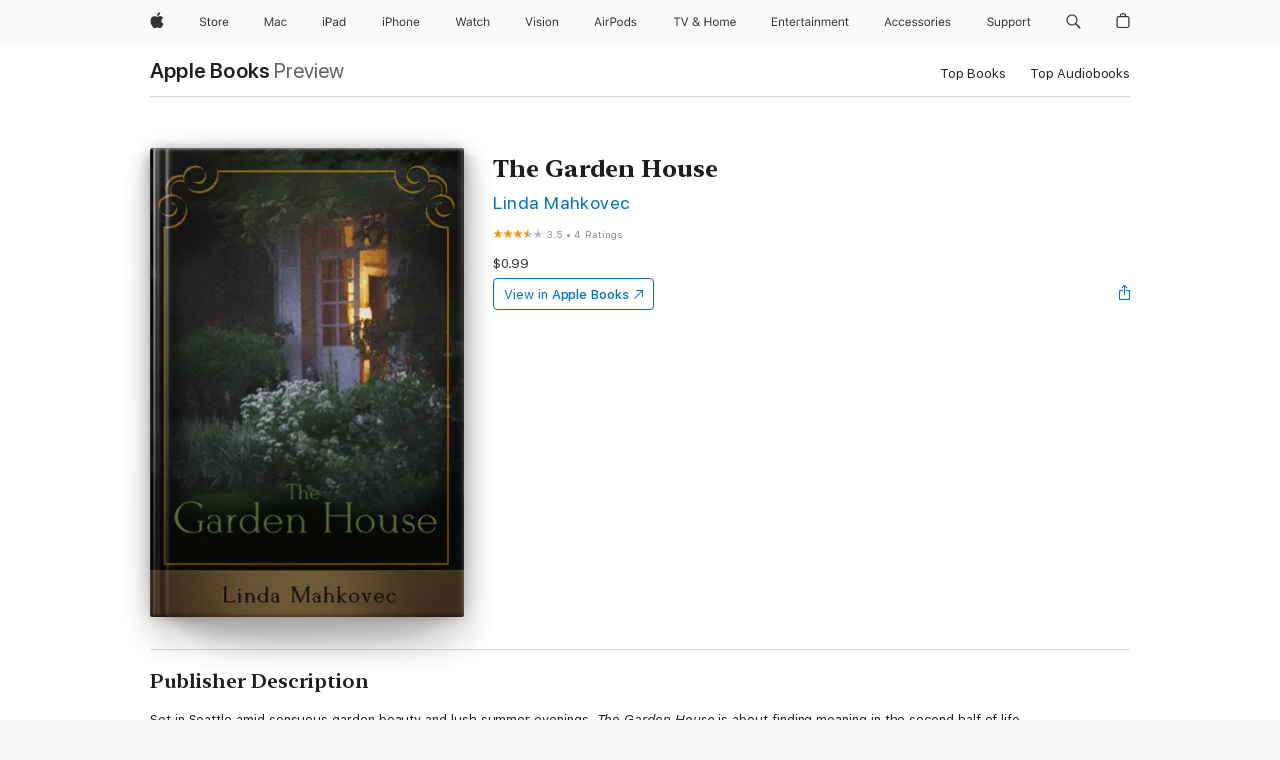

--- FILE ---
content_type: text/html
request_url: https://books.apple.com/us/book/the-garden-house/id1175565474?at=11lt8R&uo=4&mt=11
body_size: 51237
content:
<!DOCTYPE html><html  dir="ltr" lang="en-US"><head>
    <meta charset="utf-8">
    <meta http-equiv="X-UA-Compatible" content="IE=edge">
    <meta name="viewport" content="width=device-width, initial-scale=1, viewport-fit=cover">
    <meta name="applicable-device" content="pc,mobile">

    <script id="perfkit">window.initialPageRequestTime = +new Date();</script>
    <link rel="preconnect" href="https://amp-api.books.apple.com" crossorigin="">
<link rel="preconnect" href="https://is1-ssl.mzstatic.com" crossorigin="">
<link rel="preconnect" href="https://is2-ssl.mzstatic.com" crossorigin="">
<link rel="preconnect" href="https://is3-ssl.mzstatic.com" crossorigin="">
<link rel="preconnect" href="https://is4-ssl.mzstatic.com" crossorigin="">
<link rel="preconnect" href="https://is5-ssl.mzstatic.com" crossorigin="">
<link rel="preconnect" href="https://xp.apple.com" crossorigin="">
<link rel="preconnect" href="https://js-cdn.music.apple.com" crossorigin="">
<link rel="preconnect" href="https://www.apple.com" crossorigin="">
    
<meta name="web-experience-app/config/environment" content="%7B%22appVersion%22%3A1%2C%22modulePrefix%22%3A%22web-experience-app%22%2C%22environment%22%3A%22production%22%2C%22rootURL%22%3A%22%2F%22%2C%22locationType%22%3A%22history-hash-router-scroll%22%2C%22historySupportMiddleware%22%3Atrue%2C%22EmberENV%22%3A%7B%22FEATURES%22%3A%7B%7D%2C%22EXTEND_PROTOTYPES%22%3A%7B%22Date%22%3Afalse%7D%2C%22_APPLICATION_TEMPLATE_WRAPPER%22%3Afalse%2C%22_DEFAULT_ASYNC_OBSERVERS%22%3Atrue%2C%22_JQUERY_INTEGRATION%22%3Afalse%2C%22_TEMPLATE_ONLY_GLIMMER_COMPONENTS%22%3Atrue%7D%2C%22APP%22%3A%7B%22PROGRESS_BAR_DELAY%22%3A3000%2C%22CLOCK_INTERVAL%22%3A1000%2C%22LOADING_SPINNER_SPY%22%3Atrue%2C%22BREAKPOINTS%22%3A%7B%22large%22%3A%7B%22min%22%3A1069%2C%22content%22%3A980%7D%2C%22medium%22%3A%7B%22min%22%3A735%2C%22max%22%3A1068%2C%22content%22%3A692%7D%2C%22small%22%3A%7B%22min%22%3A320%2C%22max%22%3A734%2C%22content%22%3A280%7D%7D%2C%22buildVariant%22%3A%22books%22%2C%22name%22%3A%22web-experience-app%22%2C%22version%22%3A%222548.0.0%2B0b472053%22%7D%2C%22MEDIA_API%22%3A%7B%22token%22%3A%22eyJhbGciOiJFUzI1NiIsInR5cCI6IkpXVCIsImtpZCI6IkNOM1dVNkVKTzEifQ.eyJpc3MiOiJOVjBTRVdHRlNSIiwiaWF0IjoxNzY0NzIyNzU2LCJleHAiOjE3NzE5ODAzNTYsInJvb3RfaHR0cHNfb3JpZ2luIjpbImFwcGxlLmNvbSJdfQ.Y-cFl9j5HGWR1S_YFqK_Hy1qwk1hW9aBvWtIfb4iDzMDCQO9JcdexCvQGzSRxWYIEXS3JtD3vpWxYDj3puQYsA%22%7D%2C%22i18n%22%3A%7B%22defaultLocale%22%3A%22en-gb%22%2C%22useDevLoc%22%3Afalse%2C%22pathToLocales%22%3A%22dist%2Flocales%22%7D%2C%22MEDIA_ARTWORK%22%3A%7B%22BREAKPOINTS%22%3A%7B%22large%22%3A%7B%22min%22%3A1069%2C%22content%22%3A980%7D%2C%22medium%22%3A%7B%22min%22%3A735%2C%22max%22%3A1068%2C%22content%22%3A692%7D%2C%22small%22%3A%7B%22min%22%3A320%2C%22max%22%3A734%2C%22content%22%3A280%7D%7D%7D%2C%22API%22%3A%7B%22BookHost%22%3A%22https%3A%2F%2Famp-api.books.apple.com%22%2C%22obcMetadataBaseUrl%22%3A%22%2Fapi%2Fbooks-metadata%22%2C%22globalElementsPath%22%3A%22%2Fglobal-elements%22%7D%2C%22fastboot%22%3A%7B%22hostWhitelist%22%3A%5B%7B%7D%5D%7D%2C%22ember-short-number%22%3A%7B%22locales%22%3A%5B%22ar-dz%22%2C%22ar-bh%22%2C%22ar-eg%22%2C%22ar-iq%22%2C%22ar-jo%22%2C%22ar-kw%22%2C%22ar-lb%22%2C%22ar-ly%22%2C%22ar-ma%22%2C%22ar-om%22%2C%22ar-qa%22%2C%22ar-sa%22%2C%22ar-sd%22%2C%22ar-sy%22%2C%22ar-tn%22%2C%22ar-ae%22%2C%22ar-ye%22%2C%22he-il%22%2C%22iw-il%22%2C%22ca-es%22%2C%22cs-cz%22%2C%22da-dk%22%2C%22de-ch%22%2C%22de-de%22%2C%22el-gr%22%2C%22en-au%22%2C%22en-ca%22%2C%22en-gb%22%2C%22en-us%22%2C%22es-419%22%2C%22es-es%22%2C%22es-mx%22%2C%22es-xl%22%2C%22et-ee%22%2C%22fi-fi%22%2C%22fr-ca%22%2C%22fr-fr%22%2C%22hi-in%22%2C%22hr-hr%22%2C%22hu-hu%22%2C%22id-id%22%2C%22is-is%22%2C%22it-it%22%2C%22iw-il%22%2C%22ja-jp%22%2C%22ko-kr%22%2C%22lt-lt%22%2C%22lv-lv%22%2C%22ms-my%22%2C%22nl-nl%22%2C%22no-no%22%2C%22no-nb%22%2C%22nb-no%22%2C%22pl-pl%22%2C%22pt-br%22%2C%22pt-pt%22%2C%22ro-ro%22%2C%22ru-ru%22%2C%22sk-sk%22%2C%22sv-se%22%2C%22th-th%22%2C%22tr-tr%22%2C%22uk-ua%22%2C%22vi-vi%22%2C%22vi-vn%22%2C%22zh-cn%22%2C%22zh-hans%22%2C%22zh-hans-cn%22%2C%22zh-hant%22%2C%22zh-hant-hk%22%2C%22zh-hant-tw%22%2C%22zh-hk%22%2C%22zh-tw%22%2C%22ar%22%2C%22ca%22%2C%22cs%22%2C%22da%22%2C%22de%22%2C%22el%22%2C%22en%22%2C%22es%22%2C%22fi%22%2C%22fr%22%2C%22he%22%2C%22hi%22%2C%22hr%22%2C%22hu%22%2C%22id%22%2C%22is%22%2C%22it%22%2C%22ja%22%2C%22ko%22%2C%22lt%22%2C%22lv%22%2C%22ms%22%2C%22nb%22%2C%22nl%22%2C%22no%22%2C%22pl%22%2C%22pt%22%2C%22ro%22%2C%22ru%22%2C%22sk%22%2C%22sv%22%2C%22th%22%2C%22tr%22%2C%22uk%22%2C%22vi%22%2C%22zh%22%5D%7D%2C%22ember-cli-mirage%22%3A%7B%22enabled%22%3Afalse%2C%22usingProxy%22%3Afalse%2C%22useDefaultPassthroughs%22%3Atrue%7D%2C%22BREAKPOINTS%22%3A%7B%22large%22%3A%7B%22min%22%3A1069%2C%22content%22%3A980%7D%2C%22medium%22%3A%7B%22min%22%3A735%2C%22max%22%3A1068%2C%22content%22%3A692%7D%2C%22small%22%3A%7B%22min%22%3A320%2C%22max%22%3A734%2C%22content%22%3A280%7D%7D%2C%22METRICS%22%3A%7B%22variant%22%3A%22web%22%2C%22baseFields%22%3A%7B%22appName%22%3A%22web-experience-app%22%2C%22constraintProfiles%22%3A%5B%22AMPWeb%22%5D%7D%2C%22clickstream%22%3A%7B%22enabled%22%3Atrue%2C%22topic%22%3A%5B%22xp_amp_web_exp%22%5D%2C%22autoTrackClicks%22%3Atrue%7D%2C%22performance%22%3A%7B%22enabled%22%3Atrue%2C%22topic%22%3A%22xp_amp_bookstore_perf%22%7D%7D%2C%22MEDIA_SHELF%22%3A%7B%22GRID_CONFIG%22%3A%7B%22books-brick-row%22%3A%7B%22small%22%3A1%2C%22medium%22%3A2%2C%22large%22%3A3%7D%2C%22story%22%3A%7B%22small%22%3A1%2C%22medium%22%3A2%2C%22large%22%3A3%7D%2C%22small-brick%22%3A%7B%22small%22%3A1%2C%22medium%22%3A2%2C%22large%22%3A3%7D%2C%22editorial-lockup-large%22%3A%7B%22small%22%3A1%2C%22medium%22%3A2%2C%22large%22%3A2%7D%2C%22editorial-lockup-medium%22%3A%7B%22small%22%3A1%2C%22medium%22%3A2%2C%22large%22%3A3%7D%2C%22large-brick%22%3A%7B%22small%22%3A1%2C%22medium%22%3A1%2C%22large%22%3A2%7D%2C%22lockup-small%22%3A%7B%22small%22%3A1%2C%22medium%22%3A2%2C%22large%22%3A3%7D%2C%22lockup-large%22%3A%7B%22small%22%3A1%2C%22medium%22%3A3%2C%22large%22%3A4%7D%2C%22posters%22%3A%7B%22small%22%3A1%2C%22medium%22%3A1%2C%22large%22%3A2%7D%2C%22breakout-large%22%3A%7B%22small%22%3A1%2C%22medium%22%3A1%2C%22large%22%3A1%7D%7D%2C%22BREAKPOINTS%22%3A%7B%22large%22%3A%7B%22min%22%3A1069%2C%22content%22%3A980%7D%2C%22medium%22%3A%7B%22min%22%3A735%2C%22max%22%3A1068%2C%22content%22%3A692%7D%2C%22small%22%3A%7B%22min%22%3A320%2C%22max%22%3A734%2C%22content%22%3A280%7D%7D%7D%2C%22SASSKIT_GENERATOR%22%3A%7B%22VIEWPORT_CONFIG%22%3A%7B%22BREAKPOINTS%22%3A%7B%22large%22%3A%7B%22min%22%3A1069%2C%22content%22%3A980%7D%2C%22medium%22%3A%7B%22min%22%3A735%2C%22max%22%3A1068%2C%22content%22%3A692%7D%2C%22small%22%3A%7B%22min%22%3A320%2C%22max%22%3A734%2C%22content%22%3A280%7D%7D%7D%7D%2C%22features%22%3A%7B%22BUILD_VARIANT_APPS%22%3Afalse%2C%22BUILD_VARIANT_BOOKS%22%3Atrue%2C%22BUILD_VARIANT_FITNESS%22%3Afalse%2C%22BUILD_VARIANT_PODCASTS%22%3Afalse%2C%22BUILD_VARIANT_ITUNES%22%3Afalse%2C%22TV%22%3Afalse%2C%22PODCASTS%22%3Afalse%2C%22BOOKS%22%3Atrue%2C%22APPS%22%3Afalse%2C%22ARTISTS%22%3Afalse%2C%22DEEPLINK_ROUTE%22%3Afalse%2C%22EMBER_DATA%22%3Afalse%2C%22CHARTS%22%3Atrue%2C%22FITNESS%22%3Afalse%2C%22SHARE_UI%22%3Atrue%2C%22SEPARATE_RTL_STYLESHEET%22%3Atrue%7D%2C%22%40amp%2Fember-ui-global-elements%22%3A%7B%22useFooterWithoutRefundLink%22%3Atrue%7D%2C%22ember-cli-content-security-policy%22%3A%7B%22policy%22%3A%22upgrade-insecure-requests%20%3B%20default-src%20'none'%3B%20img-src%20'self'%20https%3A%2F%2F*.apple.com%20https%3A%2F%2F*.mzstatic.com%20data%3A%3B%20style-src%20'self'%20https%3A%2F%2F*.apple.com%20'unsafe-inline'%3B%20font-src%20'self'%20https%3A%2F%2F*.apple.com%3B%20media-src%20'self'%20https%3A%2F%2F*.apple.com%20blob%3A%3B%20connect-src%20'self'%20https%3A%2F%2F*.apple.com%20https%3A%2F%2F*.mzstatic.com%3B%20script-src%20'self'%20https%3A%2F%2F*.apple.com%20'unsafe-eval'%20'sha256-4ywTGAe4rEpoHt8XkjbkdOWklMJ%2F1Py%2Fx6b3%2FaGbtSQ%3D'%3B%20frame-src%20'self'%20https%3A%2F%2F*.apple.com%20itmss%3A%20itms-appss%3A%20itms-bookss%3A%20itms-itunesus%3A%20itms-messagess%3A%20itms-podcasts%3A%20itms-watchs%3A%20macappstores%3A%20musics%3A%20apple-musics%3A%20podcasts%3A%20videos%3A%3B%22%2C%22reportOnly%22%3Afalse%7D%2C%22exportApplicationGlobal%22%3Afalse%7D">
<!-- EMBER_CLI_FASTBOOT_TITLE --><link rel="stylesheet preload" name="fonts" href="//www.apple.com/wss/fonts?families=SF+Pro,v2|SF+Pro+Icons,v1|SF+Pro+Rounded,v1|New+York+Small,v1|New+York+Medium,v1" as="style"><link rel="stylesheet" type="text/css" href="https://www.apple.com/api-www/global-elements/global-header/v1/assets/globalheader.css" data-global-elements-nav-styles>
<link rel="stylesheet" type="text/css" href="/global-elements/2426.0.0/en_US/ac-global-footer.89780a9d2eedff61551113850a3547ef.css" data-global-elements-footer-styles>
<meta name="ac-gn-search-suggestions-enabled" content="false"/>
<meta name="globalnav-search-suggestions-enabled" content="false"/>
    <title>
      ‎The Garden House by Linda Mahkovec on Apple Books
    </title>
      <meta name="keywords" content="download, The Garden House, books on iphone, ipad, Mac, Apple Books">

      <meta name="description" content="Set in Seattle amid sensuous garden beauty and lush summer evenings, <i>The Garden House</i> is about finding meaning in the second half of life.<br /><br />
Turning fifty has Miranda re-evaluating her life now that her two children have left the nest. In an attempt to rediscover the thrill and hop…">

<!---->
      <link rel="canonical" href="https://books.apple.com/us/book/the-garden-house/id1175565474">

      <link rel="icon" sizes="48x48" href="https://books.apple.com/assets/images/favicon/favicon-books-48-a8eb8171a8d912ed29d99e7a134953d3.png" type="image/png">

<!---->
<!---->
      <meta name="apple:content_id" content="1175565474">

<!---->
      <script name="schema:book" type="application/ld+json">
        {"@context":"http://schema.org","@type":"Book","additionalType":"Product","author":"Linda Mahkovec","bookFormat":"EBook","datePublished":"2016-11-11T00:00:00.000Z","description":"Set in Seattle amid sensuous garden beauty and lush summer evenings, &lt;i&gt;The Garden House&lt;/i&gt; is about finding meaning in the second half of life.&lt;br /&gt;&lt;br /&gt;\r\nTurning fifty has Miranda re-evaluating her life now that her two children have left the nest. In an attempt to rediscover the thrill and hop…","genre":["Fiction &amp; Literature","Books","Family Fiction &amp; Literature","Mysteries &amp; Thrillers"],"image":"https://is1-ssl.mzstatic.com/image/thumb/Publication71/v4/1c/5a/21/1c5a21ba-496f-5246-7fbd-ac194c955a5e/GardenHouseCover.jpeg/1200x630wz.png","inLanguage":"en-US","isbn":"9781946229175","name":"The Garden House","numberOfPages":212,"publisher":"Bublish, Inc","thumbnailUrl":["https://is1-ssl.mzstatic.com/image/thumb/Publication71/v4/1c/5a/21/1c5a21ba-496f-5246-7fbd-ac194c955a5e/GardenHouseCover.jpeg/1200x675wz.jpg","https://is1-ssl.mzstatic.com/image/thumb/Publication71/v4/1c/5a/21/1c5a21ba-496f-5246-7fbd-ac194c955a5e/GardenHouseCover.jpeg/1200x900wz.jpg","https://is1-ssl.mzstatic.com/image/thumb/Publication71/v4/1c/5a/21/1c5a21ba-496f-5246-7fbd-ac194c955a5e/GardenHouseCover.jpeg/1200x1200wz.jpg"],"offers":{"@type":"Offer","price":0.99,"priceCurrency":"USD","hasMerchantReturnPolicy":{"@type":"MerchantReturnPolicy","returnPolicyCategory":"https://schema.org/MerchantReturnNotPermitted","merchantReturnDays":0}},"aggregateRating":{"@type":"AggregateRating","ratingValue":3.5,"reviewCount":4}}
      </script>

        <meta property="al:ios:app_store_id" content="364709193">
        <meta property="al:ios:app_name" content="Apple Books">

        <meta property="og:title" content="‎The Garden House">
        <meta property="og:description" content="‎Fiction &amp; Literature · 2016">
        <meta property="og:site_name" content="Apple Books">
        <meta property="og:url" content="https://books.apple.com/us/book/the-garden-house/id1175565474">
        <meta property="og:image" content="https://is1-ssl.mzstatic.com/image/thumb/Publication71/v4/1c/5a/21/1c5a21ba-496f-5246-7fbd-ac194c955a5e/GardenHouseCover.jpeg/1200x630wz.png">
        <meta property="og:image:alt" content="The Garden House by Linda Mahkovec on Apple Books">
        <meta property="og:image:type" content="image/png">
        <meta property="og:image:width" content="1200">
        <meta property="og:image:height" content="630">
        <meta property="og:image:secure_url" content="https://is1-ssl.mzstatic.com/image/thumb/Publication71/v4/1c/5a/21/1c5a21ba-496f-5246-7fbd-ac194c955a5e/GardenHouseCover.jpeg/1200x630wz.png">
        <meta property="og:type" content="book">
        <meta property="og:locale" content="en_US">

        <meta name="twitter:title" content="‎The Garden House">
        <meta name="twitter:description" content="‎Fiction &amp; Literature · 2016">
        <meta name="twitter:site" content="@AppleBooks">
        <meta name="twitter:card" content="summary_large_image">
        <meta name="twitter:image" content="https://is1-ssl.mzstatic.com/image/thumb/Publication71/v4/1c/5a/21/1c5a21ba-496f-5246-7fbd-ac194c955a5e/GardenHouseCover.jpeg/1200x600wz.png">
        <meta name="twitter:image:alt" content="The Garden House by Linda Mahkovec on Apple Books">

<!---->
    <meta name="version" content="2548.0.0">
    <!-- @@HEAD@@ -->
    <script src="https://js-cdn.music.apple.com/musickit/v2/amp/musickit.js?t=1764722790239"></script>

    <link integrity="" rel="stylesheet" href="/assets/web-experience-app-real-f1ca40148188f63f7dd2cd7d4d6d7e05.css" data-rtl="/assets/web-experience-rtl-app-dc89d135bf4a79beed79bacafc906bdf.css">

    
  </head>
  <body class="no-js no-touch globalnav-scrim">
    <script type="x/boundary" id="fastboot-body-start"></script><div id="globalheader"><aside id="globalmessage-segment" lang="en-US" dir="ltr" class="globalmessage-segment"><ul data-strings="{&quot;view&quot;:&quot;{%STOREFRONT%} Store Home&quot;,&quot;segments&quot;:{&quot;smb&quot;:&quot;Business Store Home&quot;,&quot;eduInd&quot;:&quot;Education Store Home&quot;,&quot;other&quot;:&quot;Store Home&quot;},&quot;exit&quot;:&quot;Exit&quot;}" class="globalmessage-segment-content"></ul></aside><nav id="globalnav" lang="en-US" dir="ltr" aria-label="Global" data-analytics-element-engagement-start="globalnav:onFlyoutOpen" data-analytics-element-engagement-end="globalnav:onFlyoutClose" data-store-api="https://www.apple.com/[storefront]/shop/bag/status" data-analytics-activitymap-region-id="global nav" data-analytics-region="global nav" class="globalnav no-js   "><div class="globalnav-content"><div class="globalnav-item globalnav-menuback"><button aria-label="Main menu" class="globalnav-menuback-button"><span class="globalnav-chevron-icon"><svg height="48" viewbox="0 0 9 48" width="9" xmlns="http://www.w3.org/2000/svg"><path d="m1.5618 24.0621 6.5581-6.4238c.2368-.2319.2407-.6118.0088-.8486-.2324-.2373-.6123-.2407-.8486-.0088l-7 6.8569c-.1157.1138-.1807.2695-.1802.4316.001.1621.0674.3174.1846.4297l7 6.7241c.1162.1118.2661.1675.4155.1675.1577 0 .3149-.062.4326-.1846.2295-.2388.2222-.6187-.0171-.8481z"/></svg></span></button></div><ul id="globalnav-list" class="globalnav-list"><li data-analytics-element-engagement="globalnav hover - apple" class="
				globalnav-item
				globalnav-item-apple
				
				
			"><a href="https://www.apple.com/" data-globalnav-item-name="apple" data-analytics-title="apple home" aria-label="Apple" class="globalnav-link globalnav-link-apple"><span class="globalnav-image-regular globalnav-link-image"><svg height="44" viewbox="0 0 14 44" width="14" xmlns="http://www.w3.org/2000/svg"><path d="m13.0729 17.6825a3.61 3.61 0 0 0 -1.7248 3.0365 3.5132 3.5132 0 0 0 2.1379 3.2223 8.394 8.394 0 0 1 -1.0948 2.2618c-.6816.9812-1.3943 1.9623-2.4787 1.9623s-1.3633-.63-2.613-.63c-1.2187 0-1.6525.6507-2.644.6507s-1.6834-.9089-2.4787-2.0243a9.7842 9.7842 0 0 1 -1.6628-5.2776c0-3.0984 2.014-4.7405 3.9969-4.7405 1.0535 0 1.9314.6919 2.5924.6919.63 0 1.6112-.7333 2.8092-.7333a3.7579 3.7579 0 0 1 3.1604 1.5802zm-3.7284-2.8918a3.5615 3.5615 0 0 0 .8469-2.22 1.5353 1.5353 0 0 0 -.031-.32 3.5686 3.5686 0 0 0 -2.3445 1.2084 3.4629 3.4629 0 0 0 -.8779 2.1585 1.419 1.419 0 0 0 .031.2892 1.19 1.19 0 0 0 .2169.0207 3.0935 3.0935 0 0 0 2.1586-1.1368z"/></svg></span><span class="globalnav-image-compact globalnav-link-image"><svg height="48" viewbox="0 0 17 48" width="17" xmlns="http://www.w3.org/2000/svg"><path d="m15.5752 19.0792a4.2055 4.2055 0 0 0 -2.01 3.5376 4.0931 4.0931 0 0 0 2.4908 3.7542 9.7779 9.7779 0 0 1 -1.2755 2.6351c-.7941 1.1431-1.6244 2.2862-2.8878 2.2862s-1.5883-.734-3.0443-.734c-1.42 0-1.9252.7581-3.08.7581s-1.9611-1.0589-2.8876-2.3584a11.3987 11.3987 0 0 1 -1.9373-6.1487c0-3.61 2.3464-5.523 4.6566-5.523 1.2274 0 2.25.8062 3.02.8062.734 0 1.8771-.8543 3.2729-.8543a4.3778 4.3778 0 0 1 3.6822 1.841zm-6.8586-2.0456a1.3865 1.3865 0 0 1 -.2527-.024 1.6557 1.6557 0 0 1 -.0361-.337 4.0341 4.0341 0 0 1 1.0228-2.5148 4.1571 4.1571 0 0 1 2.7314-1.4078 1.7815 1.7815 0 0 1 .0361.373 4.1487 4.1487 0 0 1 -.9867 2.587 3.6039 3.6039 0 0 1 -2.5148 1.3236z"/></svg></span><span class="globalnav-link-text">Apple</span></a></li><li data-topnav-flyout-item="menu" data-topnav-flyout-label="Menu" role="none" class="globalnav-item globalnav-menu"><div data-topnav-flyout="menu" class="globalnav-flyout"><div class="globalnav-menu-list"><div data-analytics-element-engagement="globalnav hover - store" class="
				globalnav-item
				globalnav-item-store
				globalnav-item-menu
				
			"><ul role="none" class="globalnav-submenu-trigger-group"><li class="globalnav-submenu-trigger-item"><a href="https://www.apple.com/us/shop/goto/store" data-globalnav-item-name="store" data-topnav-flyout-trigger-compact data-analytics-title="store" data-analytics-element-engagement="hover - store" aria-label="Store" class="globalnav-link globalnav-submenu-trigger-link globalnav-link-store"><span class="globalnav-link-text-container"><span class="globalnav-image-regular globalnav-link-image"><svg height="44" viewbox="0 0 30 44" width="30" xmlns="http://www.w3.org/2000/svg"><path d="m26.5679 20.4629c1.002 0 1.67.738 1.693 1.857h-3.48c.076-1.119.779-1.857 1.787-1.857zm2.754 2.672v-.387c0-1.963-1.037-3.176-2.742-3.176-1.735 0-2.848 1.289-2.848 3.276 0 1.998 1.096 3.263 2.848 3.263 1.383 0 2.367-.668 2.66-1.746h-1.008c-.264.557-.814.856-1.629.856-1.072 0-1.769-.791-1.822-2.039v-.047zm-9.547-3.451h.96v.937h.094c.188-.615.914-1.049 1.752-1.049.164 0 .375.012.504.03v1.007c-.082-.023-.445-.058-.644-.058-.961 0-1.659 1.098-1.659 1.535v3.914h-1.007zm-4.27 5.519c-1.195 0-1.869-.867-1.869-2.361 0-1.5.674-2.361 1.869-2.361 1.196 0 1.87.861 1.87 2.361 0 1.494-.674 2.361-1.87 2.361zm0-5.631c-1.798 0-2.912 1.237-2.912 3.27 0 2.027 1.114 3.269 2.912 3.269 1.799 0 2.913-1.242 2.913-3.269 0-2.033-1.114-3.27-2.913-3.27zm-5.478-1.475v1.635h1.407v.843h-1.407v3.575c0 .744.282 1.06.938 1.06.182 0 .281-.006.469-.023v.849c-.199.035-.393.059-.592.059-1.301 0-1.822-.481-1.822-1.688v-3.832h-1.02v-.843h1.02v-1.635zm-8.103 5.694c.129.885.973 1.447 2.174 1.447 1.137 0 1.975-.615 1.975-1.453 0-.72-.527-1.177-1.693-1.47l-1.084-.282c-1.53-.386-2.192-1.078-2.192-2.279 0-1.436 1.201-2.408 2.988-2.408 1.635 0 2.854.972 2.942 2.338h-1.061c-.146-.867-.861-1.383-1.916-1.383-1.125 0-1.869.562-1.869 1.418 0 .662.463 1.043 1.629 1.342l.885.234c1.752.439 2.455 1.119 2.455 2.361 0 1.553-1.225 2.543-3.158 2.543-1.793 0-3.03-.949-3.141-2.408z"/></svg></span><span class="globalnav-link-text">Store</span></span></a></li></ul></div><div data-analytics-element-engagement="globalnav hover - mac" class="
				globalnav-item
				globalnav-item-mac
				globalnav-item-menu
				
			"><ul role="none" class="globalnav-submenu-trigger-group"><li class="globalnav-submenu-trigger-item"><a href="https://www.apple.com/mac/" data-globalnav-item-name="mac" data-topnav-flyout-trigger-compact data-analytics-title="mac" data-analytics-element-engagement="hover - mac" aria-label="Mac" class="globalnav-link globalnav-submenu-trigger-link globalnav-link-mac"><span class="globalnav-link-text-container"><span class="globalnav-image-regular globalnav-link-image"><svg height="44" viewbox="0 0 23 44" width="23" xmlns="http://www.w3.org/2000/svg"><path d="m8.1558 25.9987v-6.457h-.0703l-2.666 6.457h-.8907l-2.666-6.457h-.0703v6.457h-.9844v-8.4551h1.2246l2.8945 7.0547h.0938l2.8945-7.0547h1.2246v8.4551zm2.5166-1.7696c0-1.1309.832-1.7812 2.3027-1.8691l1.8223-.1113v-.5742c0-.7793-.4863-1.207-1.4297-1.207-.7559 0-1.2832.2871-1.4238.7852h-1.0195c.1348-1.0137 1.1309-1.6816 2.4785-1.6816 1.541 0 2.4023.791 2.4023 2.1035v4.3242h-.9609v-.9318h-.0938c-.4102.6738-1.1016 1.043-1.9453 1.043-1.2246 0-2.1328-.7266-2.1328-1.8809zm4.125-.5859v-.5801l-1.6992.1113c-.9609.0645-1.3828.3984-1.3828 1.0312 0 .6445.5449 1.0195 1.2773 1.0195 1.0371.0001 1.8047-.6796 1.8047-1.5819zm6.958-2.0273c-.1641-.627-.7207-1.1367-1.6289-1.1367-1.1367 0-1.8516.9082-1.8516 2.3379 0 1.459.7266 2.3848 1.8516 2.3848.8496 0 1.4414-.3926 1.6289-1.1074h1.0195c-.1816 1.1602-1.125 2.0156-2.6426 2.0156-1.7695 0-2.9004-1.2832-2.9004-3.293 0-1.9688 1.125-3.2461 2.8945-3.2461 1.5352 0 2.4727.9199 2.6484 2.0449z"/></svg></span><span class="globalnav-link-text">Mac</span></span></a></li></ul></div><div data-analytics-element-engagement="globalnav hover - ipad" class="
				globalnav-item
				globalnav-item-ipad
				globalnav-item-menu
				
			"><ul role="none" class="globalnav-submenu-trigger-group"><li class="globalnav-submenu-trigger-item"><a href="https://www.apple.com/ipad/" data-globalnav-item-name="ipad" data-topnav-flyout-trigger-compact data-analytics-title="ipad" data-analytics-element-engagement="hover - ipad" aria-label="iPad" class="globalnav-link globalnav-submenu-trigger-link globalnav-link-ipad"><span class="globalnav-link-text-container"><span class="globalnav-image-regular globalnav-link-image"><svg height="44" viewbox="0 0 24 44" width="24" xmlns="http://www.w3.org/2000/svg"><path d="m14.9575 23.7002c0 .902-.768 1.582-1.805 1.582-.732 0-1.277-.375-1.277-1.02 0-.632.422-.966 1.383-1.031l1.699-.111zm-1.395-4.072c-1.347 0-2.343.668-2.478 1.681h1.019c.141-.498.668-.785 1.424-.785.944 0 1.43.428 1.43 1.207v.574l-1.822.112c-1.471.088-2.303.738-2.303 1.869 0 1.154.908 1.881 2.133 1.881.844 0 1.535-.369 1.945-1.043h.094v.931h.961v-4.324c0-1.312-.862-2.103-2.403-2.103zm6.769 5.575c-1.155 0-1.846-.885-1.846-2.361 0-1.471.697-2.362 1.846-2.362 1.142 0 1.857.914 1.857 2.362 0 1.459-.709 2.361-1.857 2.361zm1.834-8.027v3.503h-.088c-.358-.691-1.102-1.107-1.981-1.107-1.605 0-2.654 1.289-2.654 3.27 0 1.986 1.037 3.269 2.654 3.269.873 0 1.623-.416 2.022-1.119h.093v1.008h.961v-8.824zm-15.394 4.869h-1.863v-3.563h1.863c1.225 0 1.899.639 1.899 1.799 0 1.119-.697 1.764-1.899 1.764zm.276-4.5h-3.194v8.455h1.055v-3.018h2.127c1.588 0 2.719-1.119 2.719-2.701 0-1.611-1.108-2.736-2.707-2.736zm-6.064 8.454h1.008v-6.316h-1.008zm-.199-8.237c0-.387.316-.704.703-.704s.703.317.703.704c0 .386-.316.703-.703.703s-.703-.317-.703-.703z"/></svg></span><span class="globalnav-link-text">iPad</span></span></a></li></ul></div><div data-analytics-element-engagement="globalnav hover - iphone" class="
				globalnav-item
				globalnav-item-iphone
				globalnav-item-menu
				
			"><ul role="none" class="globalnav-submenu-trigger-group"><li class="globalnav-submenu-trigger-item"><a href="https://www.apple.com/iphone/" data-globalnav-item-name="iphone" data-topnav-flyout-trigger-compact data-analytics-title="iphone" data-analytics-element-engagement="hover - iphone" aria-label="iPhone" class="globalnav-link globalnav-submenu-trigger-link globalnav-link-iphone"><span class="globalnav-link-text-container"><span class="globalnav-image-regular globalnav-link-image"><svg height="44" viewbox="0 0 38 44" width="38" xmlns="http://www.w3.org/2000/svg"><path d="m32.7129 22.3203h3.48c-.023-1.119-.691-1.857-1.693-1.857-1.008 0-1.711.738-1.787 1.857zm4.459 2.045c-.293 1.078-1.277 1.746-2.66 1.746-1.752 0-2.848-1.266-2.848-3.264 0-1.986 1.113-3.275 2.848-3.275 1.705 0 2.742 1.213 2.742 3.176v.386h-4.541v.047c.053 1.248.75 2.039 1.822 2.039.815 0 1.366-.298 1.629-.855zm-12.282-4.682h.961v.996h.094c.316-.697.932-1.107 1.898-1.107 1.418 0 2.209.838 2.209 2.338v4.09h-1.007v-3.844c0-1.137-.481-1.676-1.489-1.676s-1.658.674-1.658 1.781v3.739h-1.008zm-2.499 3.158c0-1.5-.674-2.361-1.869-2.361-1.196 0-1.87.861-1.87 2.361 0 1.495.674 2.362 1.87 2.362 1.195 0 1.869-.867 1.869-2.362zm-4.782 0c0-2.033 1.114-3.269 2.913-3.269 1.798 0 2.912 1.236 2.912 3.269 0 2.028-1.114 3.27-2.912 3.27-1.799 0-2.913-1.242-2.913-3.27zm-6.636-5.666h1.008v3.504h.093c.317-.697.979-1.107 1.946-1.107 1.336 0 2.179.855 2.179 2.338v4.09h-1.007v-3.844c0-1.119-.504-1.676-1.459-1.676-1.131 0-1.752.715-1.752 1.781v3.739h-1.008zm-6.015 4.87h1.863c1.202 0 1.899-.645 1.899-1.764 0-1.16-.674-1.799-1.899-1.799h-1.863zm2.139-4.5c1.599 0 2.707 1.125 2.707 2.736 0 1.582-1.131 2.701-2.719 2.701h-2.127v3.018h-1.055v-8.455zm-6.114 8.454h1.008v-6.316h-1.008zm-.2-8.238c0-.386.317-.703.703-.703.387 0 .704.317.704.703 0 .387-.317.704-.704.704-.386 0-.703-.317-.703-.704z"/></svg></span><span class="globalnav-link-text">iPhone</span></span></a></li></ul></div><div data-analytics-element-engagement="globalnav hover - watch" class="
				globalnav-item
				globalnav-item-watch
				globalnav-item-menu
				
			"><ul role="none" class="globalnav-submenu-trigger-group"><li class="globalnav-submenu-trigger-item"><a href="https://www.apple.com/watch/" data-globalnav-item-name="watch" data-topnav-flyout-trigger-compact data-analytics-title="watch" data-analytics-element-engagement="hover - watch" aria-label="Watch" class="globalnav-link globalnav-submenu-trigger-link globalnav-link-watch"><span class="globalnav-link-text-container"><span class="globalnav-image-regular globalnav-link-image"><svg height="44" viewbox="0 0 35 44" width="35" xmlns="http://www.w3.org/2000/svg"><path d="m28.9819 17.1758h1.008v3.504h.094c.316-.697.978-1.108 1.945-1.108 1.336 0 2.18.856 2.18 2.338v4.09h-1.008v-3.844c0-1.119-.504-1.675-1.459-1.675-1.131 0-1.752.715-1.752 1.781v3.738h-1.008zm-2.42 4.441c-.164-.627-.721-1.136-1.629-1.136-1.137 0-1.852.908-1.852 2.338 0 1.459.727 2.384 1.852 2.384.849 0 1.441-.392 1.629-1.107h1.019c-.182 1.16-1.125 2.016-2.642 2.016-1.77 0-2.901-1.284-2.901-3.293 0-1.969 1.125-3.247 2.895-3.247 1.535 0 2.472.92 2.648 2.045zm-6.533-3.568v1.635h1.407v.844h-1.407v3.574c0 .744.282 1.06.938 1.06.182 0 .281-.006.469-.023v.85c-.2.035-.393.058-.592.058-1.301 0-1.822-.48-1.822-1.687v-3.832h-1.02v-.844h1.02v-1.635zm-4.2 5.596v-.58l-1.699.111c-.961.064-1.383.398-1.383 1.031 0 .645.545 1.02 1.277 1.02 1.038 0 1.805-.68 1.805-1.582zm-4.125.586c0-1.131.832-1.782 2.303-1.869l1.822-.112v-.574c0-.779-.486-1.207-1.43-1.207-.755 0-1.283.287-1.423.785h-1.02c.135-1.014 1.131-1.682 2.479-1.682 1.541 0 2.402.792 2.402 2.104v4.324h-.961v-.931h-.094c-.41.673-1.101 1.043-1.945 1.043-1.225 0-2.133-.727-2.133-1.881zm-7.684 1.769h-.996l-2.303-8.455h1.101l1.682 6.873h.07l1.893-6.873h1.066l1.893 6.873h.07l1.682-6.873h1.101l-2.302 8.455h-.996l-1.946-6.674h-.07z"/></svg></span><span class="globalnav-link-text">Watch</span></span></a></li></ul></div><div data-analytics-element-engagement="globalnav hover - vision" class="
				globalnav-item
				globalnav-item-vision
				globalnav-item-menu
				
			"><ul role="none" class="globalnav-submenu-trigger-group"><li class="globalnav-submenu-trigger-item"><a href="https://www.apple.com/apple-vision-pro/" data-globalnav-item-name="vision" data-topnav-flyout-trigger-compact data-analytics-title="vision" data-analytics-element-engagement="hover - vision" aria-label="Vision" class="globalnav-link globalnav-submenu-trigger-link globalnav-link-vision"><span class="globalnav-link-text-container"><span class="globalnav-image-regular globalnav-link-image"><svg xmlns="http://www.w3.org/2000/svg" width="34" height="44" viewbox="0 0 34 44"><g id="en-US_globalnav_links_vision_image_large"><rect id="box_" width="34" height="44" fill="none"/><path id="art_" d="m.4043,17.5449h1.1074l2.4844,7.0898h.0938l2.4844-7.0898h1.1074l-3.1172,8.4551h-1.043L.4043,17.5449Zm8.3467.2168c0-.3867.3164-.7031.7031-.7031s.7031.3164.7031.7031-.3164.7031-.7031.7031-.7031-.3164-.7031-.7031Zm.1875,1.9219h1.0195v6.3164h-1.0195v-6.3164Zm2.499,4.7051h1.043c.1699.5273.6738.873,1.4824.873.8496,0,1.4531-.4043,1.4531-.9785v-.0117c0-.4277-.3223-.7266-1.1016-.9141l-.9785-.2344c-1.1836-.2812-1.7168-.7969-1.7168-1.7051v-.0059c0-1.0488,1.0078-1.8398,2.3496-1.8398,1.3242,0,2.2441.6621,2.3848,1.6934h-1.002c-.1348-.498-.627-.8438-1.3887-.8438-.75,0-1.3008.3867-1.3008.9434v.0117c0,.4277.3164.6973,1.0605.8789l.9727.2344c1.1895.2871,1.7637.8027,1.7637,1.7051v.0117c0,1.125-1.0957,1.9043-2.5312,1.9043-1.4062,0-2.373-.6797-2.4902-1.7227Zm6.3203-6.627c0-.3867.3164-.7031.7031-.7031s.7031.3164.7031.7031-.3164.7031-.7031.7031-.7031-.3164-.7031-.7031Zm.1875,1.9219h1.0195v6.3164h-1.0195v-6.3164Zm2.5049,3.1641v-.0117c0-2.0273,1.1133-3.2637,2.9121-3.2637s2.9121,1.2363,2.9121,3.2637v.0117c0,2.0215-1.1133,3.2637-2.9121,3.2637s-2.9121-1.2422-2.9121-3.2637Zm4.7812,0v-.0117c0-1.4941-.6738-2.3613-1.8691-2.3613s-1.8691.8672-1.8691,2.3613v.0117c0,1.4883.6738,2.3613,1.8691,2.3613s1.8691-.873,1.8691-2.3613Zm2.5049-3.1641h1.0195v.9492h.0938c.3164-.668.9082-1.0605,1.8398-1.0605,1.418,0,2.209.8379,2.209,2.3379v4.0898h-1.0195v-3.8438c0-1.1367-.4688-1.6816-1.4766-1.6816s-1.6465.6797-1.6465,1.7871v3.7383h-1.0195v-6.3164Z"/></g></svg></span><span class="globalnav-link-text">Vision</span></span></a></li></ul></div><div data-analytics-element-engagement="globalnav hover - airpods" class="
				globalnav-item
				globalnav-item-airpods
				globalnav-item-menu
				
			"><ul role="none" class="globalnav-submenu-trigger-group"><li class="globalnav-submenu-trigger-item"><a href="https://www.apple.com/airpods/" data-globalnav-item-name="airpods" data-topnav-flyout-trigger-compact data-analytics-title="airpods" data-analytics-element-engagement="hover - airpods" aria-label="AirPods" class="globalnav-link globalnav-submenu-trigger-link globalnav-link-airpods"><span class="globalnav-link-text-container"><span class="globalnav-image-regular globalnav-link-image"><svg height="44" viewbox="0 0 43 44" width="43" xmlns="http://www.w3.org/2000/svg"><path d="m11.7153 19.6836h.961v.937h.094c.187-.615.914-1.048 1.752-1.048.164 0 .375.011.504.029v1.008c-.082-.024-.446-.059-.645-.059-.961 0-1.658.645-1.658 1.535v3.914h-1.008zm28.135-.111c1.324 0 2.244.656 2.379 1.693h-.996c-.135-.504-.627-.838-1.389-.838-.75 0-1.336.381-1.336.943 0 .434.352.704 1.096.885l.973.235c1.189.287 1.763.802 1.763 1.711 0 1.13-1.095 1.91-2.531 1.91-1.406 0-2.373-.674-2.484-1.723h1.037c.17.533.674.873 1.482.873.85 0 1.459-.404 1.459-.984 0-.434-.328-.727-1.002-.891l-1.084-.264c-1.183-.287-1.722-.796-1.722-1.71 0-1.049 1.013-1.84 2.355-1.84zm-6.665 5.631c-1.155 0-1.846-.885-1.846-2.362 0-1.471.697-2.361 1.846-2.361 1.142 0 1.857.914 1.857 2.361 0 1.459-.709 2.362-1.857 2.362zm1.834-8.028v3.504h-.088c-.358-.691-1.102-1.107-1.981-1.107-1.605 0-2.654 1.289-2.654 3.269 0 1.987 1.037 3.27 2.654 3.27.873 0 1.623-.416 2.022-1.119h.094v1.007h.961v-8.824zm-9.001 8.028c-1.195 0-1.869-.868-1.869-2.362 0-1.5.674-2.361 1.869-2.361 1.196 0 1.869.861 1.869 2.361 0 1.494-.673 2.362-1.869 2.362zm0-5.631c-1.799 0-2.912 1.236-2.912 3.269 0 2.028 1.113 3.27 2.912 3.27s2.912-1.242 2.912-3.27c0-2.033-1.113-3.269-2.912-3.269zm-17.071 6.427h1.008v-6.316h-1.008zm-.199-8.238c0-.387.317-.703.703-.703.387 0 .703.316.703.703s-.316.703-.703.703c-.386 0-.703-.316-.703-.703zm-6.137 4.922 1.324-3.773h.093l1.325 3.773zm1.892-5.139h-1.043l-3.117 8.455h1.107l.85-2.42h3.363l.85 2.42h1.107zm14.868 4.5h-1.864v-3.562h1.864c1.224 0 1.898.639 1.898 1.799 0 1.119-.697 1.763-1.898 1.763zm.275-4.5h-3.193v8.455h1.054v-3.017h2.127c1.588 0 2.719-1.119 2.719-2.701 0-1.612-1.107-2.737-2.707-2.737z"/></svg></span><span class="globalnav-link-text">AirPods</span></span></a></li></ul></div><div data-analytics-element-engagement="globalnav hover - tv-home" class="
				globalnav-item
				globalnav-item-tv-home
				globalnav-item-menu
				
			"><ul role="none" class="globalnav-submenu-trigger-group"><li class="globalnav-submenu-trigger-item"><a href="https://www.apple.com/tv-home/" data-globalnav-item-name="tv-home" data-topnav-flyout-trigger-compact data-analytics-title="tv &amp; home" data-analytics-element-engagement="hover - tv &amp; home" aria-label="TV and Home" class="globalnav-link globalnav-submenu-trigger-link globalnav-link-tv-home"><span class="globalnav-link-text-container"><span class="globalnav-image-regular globalnav-link-image"><svg height="44" viewbox="0 0 65 44" width="65" xmlns="http://www.w3.org/2000/svg"><path d="m4.3755 26v-7.5059h-2.7246v-.9492h6.5039v.9492h-2.7246v7.5059zm7.7314 0-3.1172-8.4551h1.1074l2.4844 7.0898h.0938l2.4844-7.0898h1.1074l-3.1172 8.4551zm13.981-.8438c-.7207.6328-1.7109 1.002-2.7363 1.002-1.6816 0-2.8594-.9961-2.8594-2.4141 0-1.002.5449-1.7637 1.6758-2.3613.0762-.0352.2344-.1172.3281-.1641-.7793-.8203-1.0605-1.3652-1.0605-1.9805 0-1.084.9199-1.8926 2.1562-1.8926 1.248 0 2.1562.7969 2.1562 1.9043 0 .8672-.5215 1.5-1.8281 2.1855l2.1152 2.2734c.2637-.5273.3984-1.2188.3984-2.2734v-.1465h.9844v.1523c0 1.3125-.2344 2.2676-.6973 2.9824l1.4708 1.5764h-1.3242zm-4.541-1.4824c0 .9492.7676 1.5938 1.8984 1.5938.7676 0 1.5586-.3047 2.0215-.791l-2.3906-2.6133c-.0645.0234-.2168.0996-.2988.1406-.8145.4219-1.2305 1.0078-1.2305 1.6699zm3.2109-4.3886c0-.6562-.4746-1.1016-1.1602-1.1016-.6738 0-1.1543.457-1.1543 1.1133 0 .4688.2402.8789.9082 1.541 1.0313-.5274 1.4063-.9492 1.4063-1.5527zm13.5176 6.7148v-3.8496h-4.6406v3.8496h-1.0547v-8.4551h1.0547v3.6562h4.6406v-3.6562h1.0547v8.4551zm2.6455-3.1582c0-2.0332 1.1133-3.2695 2.9121-3.2695s2.9121 1.2363 2.9121 3.2695c0 2.0273-1.1133 3.2695-2.9121 3.2695s-2.9121-1.2422-2.9121-3.2695zm4.7812 0c0-1.5-.6738-2.3613-1.8691-2.3613s-1.8691.8613-1.8691 2.3613c0 1.4941.6738 2.3613 1.8691 2.3613s1.8691-.8672 1.8691-2.3613zm2.5054-3.1582h.9609v.9961h.0938c.2871-.7031.9199-1.1074 1.7637-1.1074.8555 0 1.4531.4512 1.7461 1.1074h.0938c.3398-.668 1.0605-1.1074 1.9336-1.1074 1.2891 0 2.0098.7383 2.0098 2.0625v4.3652h-1.0078v-4.1309c0-.9316-.4395-1.3887-1.3301-1.3887-.8789 0-1.4648.6562-1.4648 1.459v4.0606h-1.0078v-4.2891c0-.75-.5215-1.2305-1.3184-1.2305-.8262 0-1.4648.7148-1.4648 1.6055v3.9141h-1.0078v-6.3164zm15.5127 4.6816c-.293 1.0781-1.2773 1.7461-2.6602 1.7461-1.752 0-2.8477-1.2656-2.8477-3.2637 0-1.9863 1.1133-3.2754 2.8477-3.2754 1.7051 0 2.7422 1.2129 2.7422 3.1758v.3867h-4.541v.0469c.0527 1.248.75 2.0391 1.8223 2.0391.8145 0 1.3652-.2988 1.6289-.8555zm-4.459-2.0449h3.4805c-.0234-1.1191-.6914-1.8574-1.6934-1.8574-1.0078 0-1.7109.7383-1.7871 1.8574z"/></svg></span><span class="globalnav-link-text">TV &amp; Home</span></span></a></li></ul></div><div data-analytics-element-engagement="globalnav hover - entertainment" class="
				globalnav-item
				globalnav-item-entertainment
				globalnav-item-menu
				
			"><ul role="none" class="globalnav-submenu-trigger-group"><li class="globalnav-submenu-trigger-item"><a href="https://www.apple.com/entertainment/" data-globalnav-item-name="entertainment" data-topnav-flyout-trigger-compact data-analytics-title="entertainment" data-analytics-element-engagement="hover - entertainment" aria-label="Entertainment" class="globalnav-link globalnav-submenu-trigger-link globalnav-link-entertainment"><span class="globalnav-link-text-container"><span class="globalnav-image-regular globalnav-link-image"><svg xmlns="http://www.w3.org/2000/svg" viewbox="0 0 77 44" width="77" height="44"><path d="m0 17.4863h5.2383v.9492h-4.1836v2.7129h3.9668v.9375h-3.9668v2.9062h4.1836v.9492h-5.2383zm6.8994 2.1387h1.0195v.9492h.0938c.3164-.668.9082-1.0605 1.8398-1.0605 1.418 0 2.209.8379 2.209 2.3379v4.0898h-1.0195v-3.8438c0-1.1367-.4688-1.6816-1.4766-1.6816s-1.6465.6797-1.6465 1.7871v3.7383h-1.0195zm7.2803 4.6758v-3.832h-.9961v-.8438h.9961v-1.6348h1.0547v1.6348h1.3828v.8438h-1.3828v3.5742c0 .7441.2578 1.043.9141 1.043.1816 0 .2812-.0059.4688-.0234v.8672c-.1992.0352-.3926.0586-.5918.0586-1.3009-.0001-1.8458-.4806-1.8458-1.6876zm3.4365-1.4942v-.0059c0-1.9512 1.1133-3.2871 2.8301-3.2871s2.7598 1.2773 2.7598 3.1641v.3984h-4.5469c.0293 1.3066.75 2.0684 1.875 2.0684.8555 0 1.3828-.4043 1.5527-.7852l.0234-.0527h1.0195l-.0117.0469c-.2168.8555-1.1191 1.6992-2.6074 1.6992-1.8046 0-2.8945-1.2656-2.8945-3.2461zm1.0606-.5449h3.4922c-.1055-1.248-.7969-1.8398-1.7285-1.8398-.9376 0-1.6524.6386-1.7637 1.8398zm5.9912-2.6367h1.0195v.9375h.0938c.2402-.6621.832-1.0488 1.6875-1.0488.1934 0 .4102.0234.5098.041v.9902c-.2109-.0352-.4043-.0586-.627-.0586-.9727 0-1.6641.6152-1.6641 1.541v3.9141h-1.0195zm4.9658 4.6758v-3.832h-.9961v-.8438h.9961v-1.6348h1.0547v1.6348h1.3828v.8438h-1.3828v3.5742c0 .7441.2578 1.043.9141 1.043.1816 0 .2812-.0059.4688-.0234v.8672c-.1992.0352-.3926.0586-.5918.0586-1.3009-.0001-1.8458-.4806-1.8458-1.6876zm3.4658-.1231v-.0117c0-1.125.832-1.7754 2.3027-1.8633l1.8105-.1113v-.5742c0-.7793-.4746-1.2012-1.418-1.2012-.7559 0-1.2539.2812-1.418.7734l-.0059.0176h-1.0195l.0059-.0352c.1641-.9902 1.125-1.6582 2.4727-1.6582 1.541 0 2.4023.791 2.4023 2.1035v4.3242h-1.0195v-.9316h-.0938c-.3984.6738-1.0605 1.043-1.9102 1.043-1.201 0-2.1092-.7265-2.1092-1.875zm2.3203.9903c1.0371 0 1.793-.6797 1.793-1.582v-.5742l-1.6875.1055c-.9609.0586-1.3828.3984-1.3828 1.0254v.0117c0 .6386.5449 1.0136 1.2773 1.0136zm4.3926-7.4649c0-.3867.3164-.7031.7031-.7031s.7031.3164.7031.7031-.3164.7031-.7031.7031-.7031-.3164-.7031-.7031zm.1875 1.9219h1.0195v6.3164h-1.0195zm2.8213 0h1.0195v.9492h.0938c.3164-.668.9082-1.0605 1.8398-1.0605 1.418 0 2.209.8379 2.209 2.3379v4.0898h-1.0195v-3.8438c0-1.1367-.4688-1.6816-1.4766-1.6816s-1.6465.6797-1.6465 1.7871v3.7383h-1.0195zm6.8818 0h1.0195v.9609h.0938c.2812-.6797.8789-1.0723 1.7051-1.0723.8555 0 1.4531.4512 1.7461 1.1074h.0938c.3398-.668 1.0605-1.1074 1.9336-1.1074 1.2891 0 2.0098.7383 2.0098 2.0625v4.3652h-1.0195v-4.1309c0-.9316-.4277-1.3945-1.3184-1.3945-.8789 0-1.459.6621-1.459 1.4648v4.0605h-1.0195v-4.2891c0-.75-.5156-1.2363-1.3125-1.2363-.8262 0-1.4531.7207-1.4531 1.6113v3.9141h-1.0195v-6.3162zm10.0049 3.1816v-.0059c0-1.9512 1.1133-3.2871 2.8301-3.2871s2.7598 1.2773 2.7598 3.1641v.3984h-4.5469c.0293 1.3066.75 2.0684 1.875 2.0684.8555 0 1.3828-.4043 1.5527-.7852l.0234-.0527h1.0195l-.0116.0469c-.2168.8555-1.1191 1.6992-2.6074 1.6992-1.8047 0-2.8946-1.2656-2.8946-3.2461zm1.0606-.5449h3.4922c-.1055-1.248-.7969-1.8398-1.7285-1.8398-.9376 0-1.6524.6386-1.7637 1.8398zm5.9912-2.6367h1.0195v.9492h.0938c.3164-.668.9082-1.0605 1.8398-1.0605 1.418 0 2.209.8379 2.209 2.3379v4.0898h-1.0195v-3.8438c0-1.1367-.4688-1.6816-1.4766-1.6816s-1.6465.6797-1.6465 1.7871v3.7383h-1.0195zm7.2802 4.6758v-3.832h-.9961v-.8438h.9961v-1.6348h1.0547v1.6348h1.3828v.8438h-1.3828v3.5742c0 .7441.2578 1.043.9141 1.043.1816 0 .2812-.0059.4688-.0234v.8672c-.1992.0352-.3926.0586-.5918.0586-1.3008-.0001-1.8458-.4806-1.8458-1.6876z"/></svg></span><span class="globalnav-link-text">Entertainment</span></span></a></li></ul></div><div data-analytics-element-engagement="globalnav hover - accessories" class="
				globalnav-item
				globalnav-item-accessories
				globalnav-item-menu
				
			"><ul role="none" class="globalnav-submenu-trigger-group"><li class="globalnav-submenu-trigger-item"><a href="https://www.apple.com/us/shop/goto/buy_accessories" data-globalnav-item-name="accessories" data-topnav-flyout-trigger-compact data-analytics-title="accessories" data-analytics-element-engagement="hover - accessories" aria-label="Accessories" class="globalnav-link globalnav-submenu-trigger-link globalnav-link-accessories"><span class="globalnav-link-text-container"><span class="globalnav-image-regular globalnav-link-image"><svg height="44" viewbox="0 0 67 44" width="67" xmlns="http://www.w3.org/2000/svg"><path d="m5.6603 23.5715h-3.3633l-.8496 2.4199h-1.1074l3.1172-8.4551h1.043l3.1172 8.4551h-1.1075zm-3.0527-.8965h2.7422l-1.3242-3.7734h-.0938zm10.0986-1.0664c-.1641-.627-.7207-1.1367-1.6289-1.1367-1.1367 0-1.8516.9082-1.8516 2.3379 0 1.459.7266 2.3848 1.8516 2.3848.8496 0 1.4414-.3926 1.6289-1.1074h1.0195c-.1816 1.1602-1.125 2.0156-2.6426 2.0156-1.7695 0-2.9004-1.2832-2.9004-3.293 0-1.9688 1.125-3.2461 2.8945-3.2461 1.5352 0 2.4727.9199 2.6484 2.0449zm6.5947 0c-.1641-.627-.7207-1.1367-1.6289-1.1367-1.1367 0-1.8516.9082-1.8516 2.3379 0 1.459.7266 2.3848 1.8516 2.3848.8496 0 1.4414-.3926 1.6289-1.1074h1.0195c-.1816 1.1602-1.125 2.0156-2.6426 2.0156-1.7695 0-2.9004-1.2832-2.9004-3.293 0-1.9688 1.125-3.2461 2.8945-3.2461 1.5352 0 2.4727.9199 2.6484 2.0449zm7.5796 2.748c-.293 1.0781-1.2773 1.7461-2.6602 1.7461-1.752 0-2.8477-1.2656-2.8477-3.2637 0-1.9863 1.1133-3.2754 2.8477-3.2754 1.7051 0 2.7422 1.2129 2.7422 3.1758v.3867h-4.541v.0469c.0527 1.248.75 2.0391 1.8223 2.0391.8145 0 1.3652-.2988 1.6289-.8555zm-4.459-2.0449h3.4805c-.0234-1.1191-.6914-1.8574-1.6934-1.8574-1.0078 0-1.7109.7383-1.7871 1.8574zm8.212-2.748c1.3242 0 2.2441.6562 2.3789 1.6934h-.9961c-.1348-.5039-.627-.8379-1.3887-.8379-.75 0-1.3359.3809-1.3359.9434 0 .4336.3516.7031 1.0957.8848l.9727.2344c1.1895.2871 1.7637.8027 1.7637 1.7109 0 1.1309-1.0957 1.9102-2.5312 1.9102-1.4062 0-2.373-.6738-2.4844-1.7227h1.0371c.1699.5332.6738.873 1.4824.873.8496 0 1.459-.4043 1.459-.9844 0-.4336-.3281-.7266-1.002-.8906l-1.084-.2637c-1.1836-.2871-1.7227-.7969-1.7227-1.7109 0-1.0489 1.0137-1.8399 2.3555-1.8399zm6.0439 0c1.3242 0 2.2441.6562 2.3789 1.6934h-.9961c-.1348-.5039-.627-.8379-1.3887-.8379-.75 0-1.3359.3809-1.3359.9434 0 .4336.3516.7031 1.0957.8848l.9727.2344c1.1895.2871 1.7637.8027 1.7637 1.7109 0 1.1309-1.0957 1.9102-2.5312 1.9102-1.4062 0-2.373-.6738-2.4844-1.7227h1.0371c.1699.5332.6738.873 1.4824.873.8496 0 1.459-.4043 1.459-.9844 0-.4336-.3281-.7266-1.002-.8906l-1.084-.2637c-1.1836-.2871-1.7227-.7969-1.7227-1.7109 0-1.0489 1.0137-1.8399 2.3555-1.8399zm3.6357 3.2695c0-2.0332 1.1133-3.2695 2.9121-3.2695s2.9121 1.2363 2.9121 3.2695c0 2.0273-1.1133 3.2695-2.9121 3.2695s-2.9121-1.2422-2.9121-3.2695zm4.7813 0c0-1.5-.6738-2.3613-1.8691-2.3613s-1.8691.8613-1.8691 2.3613c0 1.4941.6738 2.3613 1.8691 2.3613s1.8691-.8672 1.8691-2.3613zm2.5054-3.1582h.9609v.9375h.0938c.1875-.6152.9141-1.0488 1.752-1.0488.1641 0 .375.0117.5039.0293v1.0078c-.082-.0234-.4453-.0586-.6445-.0586-.9609 0-1.6582.6445-1.6582 1.5352v3.9141h-1.0078v-6.3165zm4.2744-1.9219c0-.3867.3164-.7031.7031-.7031s.7031.3164.7031.7031-.3164.7031-.7031.7031-.7031-.3164-.7031-.7031zm.1992 1.9219h1.0078v6.3164h-1.0078zm8.001 4.6816c-.293 1.0781-1.2773 1.7461-2.6602 1.7461-1.752 0-2.8477-1.2656-2.8477-3.2637 0-1.9863 1.1133-3.2754 2.8477-3.2754 1.7051 0 2.7422 1.2129 2.7422 3.1758v.3867h-4.541v.0469c.0527 1.248.75 2.0391 1.8223 2.0391.8145 0 1.3652-.2988 1.6289-.8555zm-4.459-2.0449h3.4805c-.0234-1.1191-.6914-1.8574-1.6934-1.8574-1.0078 0-1.7109.7383-1.7871 1.8574zm8.2119-2.748c1.3242 0 2.2441.6562 2.3789 1.6934h-.9961c-.1348-.5039-.627-.8379-1.3887-.8379-.75 0-1.3359.3809-1.3359.9434 0 .4336.3516.7031 1.0957.8848l.9727.2344c1.1895.2871 1.7637.8027 1.7637 1.7109 0 1.1309-1.0957 1.9102-2.5312 1.9102-1.4062 0-2.373-.6738-2.4844-1.7227h1.0371c.1699.5332.6738.873 1.4824.873.8496 0 1.459-.4043 1.459-.9844 0-.4336-.3281-.7266-1.002-.8906l-1.084-.2637c-1.1836-.2871-1.7227-.7969-1.7227-1.7109 0-1.0489 1.0137-1.8399 2.3555-1.8399z"/></svg></span><span class="globalnav-link-text">Accessories</span></span></a></li></ul></div><div data-analytics-element-engagement="globalnav hover - support" class="
				globalnav-item
				globalnav-item-support
				globalnav-item-menu
				
			"><ul role="none" class="globalnav-submenu-trigger-group"><li class="globalnav-submenu-trigger-item"><a href="https://support.apple.com/?cid=gn-ols-home-hp-tab" data-globalnav-item-name="support" data-topnav-flyout-trigger-compact data-analytics-title="support" data-analytics-element-engagement="hover - support" data-analytics-exit-link="true" aria-label="Support" class="globalnav-link globalnav-submenu-trigger-link globalnav-link-support"><span class="globalnav-link-text-container"><span class="globalnav-image-regular globalnav-link-image"><svg height="44" viewbox="0 0 44 44" width="44" xmlns="http://www.w3.org/2000/svg"><path d="m42.1206 18.0337v1.635h1.406v.844h-1.406v3.574c0 .744.281 1.06.937 1.06.182 0 .282-.006.469-.023v.849c-.199.036-.392.059-.592.059-1.3 0-1.822-.48-1.822-1.687v-3.832h-1.019v-.844h1.019v-1.635zm-6.131 1.635h.961v.937h.093c.188-.615.914-1.049 1.752-1.049.164 0 .375.012.504.03v1.008c-.082-.024-.445-.059-.644-.059-.961 0-1.659.644-1.659 1.535v3.914h-1.007zm-2.463 3.158c0-1.5-.674-2.361-1.869-2.361s-1.869.861-1.869 2.361c0 1.494.674 2.361 1.869 2.361s1.869-.867 1.869-2.361zm-4.781 0c0-2.033 1.113-3.27 2.912-3.27s2.912 1.237 2.912 3.27c0 2.027-1.113 3.27-2.912 3.27s-2.912-1.243-2.912-3.27zm-2.108 0c0-1.477-.692-2.361-1.846-2.361-1.143 0-1.863.908-1.863 2.361 0 1.447.72 2.361 1.857 2.361 1.16 0 1.852-.884 1.852-2.361zm1.043 0c0 1.975-1.049 3.27-2.655 3.27-.902 0-1.629-.393-1.974-1.061h-.094v3.059h-1.008v-8.426h.961v1.054h.094c.404-.726 1.16-1.166 2.021-1.166 1.612 0 2.655 1.284 2.655 3.27zm-8.048 0c0-1.477-.691-2.361-1.845-2.361-1.143 0-1.864.908-1.864 2.361 0 1.447.721 2.361 1.858 2.361 1.16 0 1.851-.884 1.851-2.361zm1.043 0c0 1.975-1.049 3.27-2.654 3.27-.902 0-1.629-.393-1.975-1.061h-.093v3.059h-1.008v-8.426h.961v1.054h.093c.405-.726 1.161-1.166 2.022-1.166 1.611 0 2.654 1.284 2.654 3.27zm-7.645 3.158h-.961v-.99h-.094c-.316.703-.99 1.102-1.957 1.102-1.418 0-2.156-.844-2.156-2.338v-4.09h1.008v3.844c0 1.136.422 1.664 1.43 1.664 1.113 0 1.722-.663 1.722-1.77v-3.738h1.008zm-11.69-2.209c.129.885.972 1.447 2.174 1.447 1.136 0 1.974-.615 1.974-1.453 0-.72-.527-1.177-1.693-1.47l-1.084-.282c-1.529-.386-2.192-1.078-2.192-2.279 0-1.435 1.202-2.408 2.989-2.408 1.634 0 2.853.973 2.941 2.338h-1.06c-.147-.867-.862-1.383-1.916-1.383-1.125 0-1.87.562-1.87 1.418 0 .662.463 1.043 1.629 1.342l.885.234c1.752.44 2.455 1.119 2.455 2.361 0 1.553-1.224 2.543-3.158 2.543-1.793 0-3.029-.949-3.141-2.408z"/></svg></span><span class="globalnav-link-text">Support</span></span></a></li></ul></div></div></div></li><li data-topnav-flyout-label="Search apple.com" data-analytics-title="open - search field" class="globalnav-item globalnav-search"><a role="button" id="globalnav-menubutton-link-search" href="https://www.apple.com/us/search" data-topnav-flyout-trigger-regular data-topnav-flyout-trigger-compact aria-label="Search apple.com" data-analytics-title="open - search field" class="globalnav-link globalnav-link-search"><span class="globalnav-image-regular"><svg xmlns="http://www.w3.org/2000/svg" width="15px" height="44px" viewbox="0 0 15 44">
<path d="M14.298,27.202l-3.87-3.87c0.701-0.929,1.122-2.081,1.122-3.332c0-3.06-2.489-5.55-5.55-5.55c-3.06,0-5.55,2.49-5.55,5.55 c0,3.061,2.49,5.55,5.55,5.55c1.251,0,2.403-0.421,3.332-1.122l3.87,3.87c0.151,0.151,0.35,0.228,0.548,0.228 s0.396-0.076,0.548-0.228C14.601,27.995,14.601,27.505,14.298,27.202z M1.55,20c0-2.454,1.997-4.45,4.45-4.45 c2.454,0,4.45,1.997,4.45,4.45S8.454,24.45,6,24.45C3.546,24.45,1.55,22.454,1.55,20z"/>
</svg>
</span><span class="globalnav-image-compact"><svg height="48" viewbox="0 0 17 48" width="17" xmlns="http://www.w3.org/2000/svg"><path d="m16.2294 29.9556-4.1755-4.0821a6.4711 6.4711 0 1 0 -1.2839 1.2625l4.2005 4.1066a.9.9 0 1 0 1.2588-1.287zm-14.5294-8.0017a5.2455 5.2455 0 1 1 5.2455 5.2527 5.2549 5.2549 0 0 1 -5.2455-5.2527z"/></svg></span></a><div id="globalnav-submenu-search" aria-labelledby="globalnav-menubutton-link-search" class="globalnav-flyout globalnav-submenu"><div class="globalnav-flyout-scroll-container"><div class="globalnav-flyout-content globalnav-submenu-content"><form action="https://www.apple.com/us/search" method="get" class="globalnav-searchfield"><div class="globalnav-searchfield-wrapper"><input placeholder="Search apple.com" aria-label="Search apple.com" autocorrect="off" autocapitalize="off" autocomplete="off" class="globalnav-searchfield-input"><input id="globalnav-searchfield-src" type="hidden" name="src" value><input type="hidden" name="type" value><input type="hidden" name="page" value><input type="hidden" name="locale" value><button aria-label="Clear search" tabindex="-1" type="button" class="globalnav-searchfield-reset"><span class="globalnav-image-regular"><svg height="14" viewbox="0 0 14 14" width="14" xmlns="http://www.w3.org/2000/svg"><path d="m7 .0339a6.9661 6.9661 0 1 0 6.9661 6.9661 6.9661 6.9661 0 0 0 -6.9661-6.9661zm2.798 8.9867a.55.55 0 0 1 -.778.7774l-2.02-2.02-2.02 2.02a.55.55 0 0 1 -.7784-.7774l2.0206-2.0206-2.0204-2.02a.55.55 0 0 1 .7782-.7778l2.02 2.02 2.02-2.02a.55.55 0 0 1 .778.7778l-2.0203 2.02z"/></svg></span><span class="globalnav-image-compact"><svg height="16" viewbox="0 0 16 16" width="16" xmlns="http://www.w3.org/2000/svg"><path d="m0 8a8.0474 8.0474 0 0 1 7.9922-8 8.0609 8.0609 0 0 1 8.0078 8 8.0541 8.0541 0 0 1 -8 8 8.0541 8.0541 0 0 1 -8-8zm5.6549 3.2863 2.3373-2.353 2.3451 2.353a.6935.6935 0 0 0 .4627.1961.6662.6662 0 0 0 .6667-.6667.6777.6777 0 0 0 -.1961-.4706l-2.3451-2.3373 2.3529-2.3607a.5943.5943 0 0 0 .1961-.4549.66.66 0 0 0 -.6667-.6589.6142.6142 0 0 0 -.447.1961l-2.3686 2.3606-2.353-2.3527a.6152.6152 0 0 0 -.447-.1883.6529.6529 0 0 0 -.6667.651.6264.6264 0 0 0 .1961.4549l2.3451 2.3529-2.3451 2.353a.61.61 0 0 0 -.1961.4549.6661.6661 0 0 0 .6667.6667.6589.6589 0 0 0 .4627-.1961z"/></svg></span></button><button aria-label="Submit search" tabindex="-1" aria-hidden="true" type="submit" class="globalnav-searchfield-submit"><span class="globalnav-image-regular"><svg height="32" viewbox="0 0 30 32" width="30" xmlns="http://www.w3.org/2000/svg"><path d="m23.3291 23.3066-4.35-4.35c-.0105-.0105-.0247-.0136-.0355-.0235a6.8714 6.8714 0 1 0 -1.5736 1.4969c.0214.0256.03.0575.0542.0815l4.35 4.35a1.1 1.1 0 1 0 1.5557-1.5547zm-15.4507-8.582a5.6031 5.6031 0 1 1 5.603 5.61 5.613 5.613 0 0 1 -5.603-5.61z"/></svg></span><span class="globalnav-image-compact"><svg width="38" height="40" viewbox="0 0 38 40" xmlns="http://www.w3.org/2000/svg"><path d="m28.6724 27.8633-5.07-5.07c-.0095-.0095-.0224-.0122-.032-.0213a7.9967 7.9967 0 1 0 -1.8711 1.7625c.0254.03.0357.0681.0642.0967l5.07 5.07a1.3 1.3 0 0 0 1.8389-1.8379zm-18.0035-10.0033a6.5447 6.5447 0 1 1 6.545 6.5449 6.5518 6.5518 0 0 1 -6.545-6.5449z"/></svg></span></button></div><div role="status" aria-live="polite" data-topnav-searchresults-label="total results" class="globalnav-searchresults-count"></div></form><div class="globalnav-searchresults"></div></div></div></div></li><li id="globalnav-bag" data-analytics-region="bag" class="globalnav-item globalnav-bag"><div class="globalnav-bag-wrapper"><a role="button" id="globalnav-menubutton-link-bag" href="https://www.apple.com/us/shop/goto/bag" aria-label="Shopping Bag" data-globalnav-item-name="bag" data-topnav-flyout-trigger-regular data-topnav-flyout-trigger-compact data-analytics-title="open - bag" class="globalnav-link globalnav-link-bag"><span class="globalnav-image-regular"><svg height="44" viewbox="0 0 14 44" width="14" xmlns="http://www.w3.org/2000/svg"><path d="m11.3535 16.0283h-1.0205a3.4229 3.4229 0 0 0 -3.333-2.9648 3.4229 3.4229 0 0 0 -3.333 2.9648h-1.02a2.1184 2.1184 0 0 0 -2.117 2.1162v7.7155a2.1186 2.1186 0 0 0 2.1162 2.1167h8.707a2.1186 2.1186 0 0 0 2.1168-2.1167v-7.7155a2.1184 2.1184 0 0 0 -2.1165-2.1162zm-4.3535-1.8652a2.3169 2.3169 0 0 1 2.2222 1.8652h-4.4444a2.3169 2.3169 0 0 1 2.2222-1.8652zm5.37 11.6969a1.0182 1.0182 0 0 1 -1.0166 1.0171h-8.7069a1.0182 1.0182 0 0 1 -1.0165-1.0171v-7.7155a1.0178 1.0178 0 0 1 1.0166-1.0166h8.707a1.0178 1.0178 0 0 1 1.0164 1.0166z"/></svg></span><span class="globalnav-image-compact"><svg height="48" viewbox="0 0 17 48" width="17" xmlns="http://www.w3.org/2000/svg"><path d="m13.4575 16.9268h-1.1353a3.8394 3.8394 0 0 0 -7.6444 0h-1.1353a2.6032 2.6032 0 0 0 -2.6 2.6v8.9232a2.6032 2.6032 0 0 0 2.6 2.6h9.915a2.6032 2.6032 0 0 0 2.6-2.6v-8.9231a2.6032 2.6032 0 0 0 -2.6-2.6001zm-4.9575-2.2768a2.658 2.658 0 0 1 2.6221 2.2764h-5.2442a2.658 2.658 0 0 1 2.6221-2.2764zm6.3574 13.8a1.4014 1.4014 0 0 1 -1.4 1.4h-9.9149a1.4014 1.4014 0 0 1 -1.4-1.4v-8.9231a1.4014 1.4014 0 0 1 1.4-1.4h9.915a1.4014 1.4014 0 0 1 1.4 1.4z"/></svg></span></a><span aria-hidden="true" data-analytics-title="open - bag" class="globalnav-bag-badge"><span class="globalnav-bag-badge-separator"></span><span class="globalnav-bag-badge-number">0</span><span class="globalnav-bag-badge-unit">+</span></span></div><div id="globalnav-submenu-bag" aria-labelledby="globalnav-menubutton-link-bag" class="globalnav-flyout globalnav-submenu"><div class="globalnav-flyout-scroll-container"><div class="globalnav-flyout-content globalnav-submenu-content"></div></div></div></li></ul><div class="globalnav-menutrigger"><button id="globalnav-menutrigger-button" aria-controls="globalnav-list" aria-label="Menu" data-topnav-menu-label-open="Menu" data-topnav-menu-label-close="Close" data-topnav-flyout-trigger-compact="menu" class="globalnav-menutrigger-button"><svg width="18" height="18" viewbox="0 0 18 18"><polyline id="globalnav-menutrigger-bread-bottom" fill="none" stroke="currentColor" stroke-width="1.2" stroke-linecap="round" stroke-linejoin="round" points="2 12, 16 12" class="globalnav-menutrigger-bread globalnav-menutrigger-bread-bottom"><animate id="globalnav-anim-menutrigger-bread-bottom-open" attributename="points" keytimes="0;0.5;1" dur="0.24s" begin="indefinite" fill="freeze" calcmode="spline" keysplines="0.42, 0, 1, 1;0, 0, 0.58, 1" values=" 2 12, 16 12; 2 9, 16 9; 3.5 15, 15 3.5"/><animate id="globalnav-anim-menutrigger-bread-bottom-close" attributename="points" keytimes="0;0.5;1" dur="0.24s" begin="indefinite" fill="freeze" calcmode="spline" keysplines="0.42, 0, 1, 1;0, 0, 0.58, 1" values=" 3.5 15, 15 3.5; 2 9, 16 9; 2 12, 16 12"/></polyline><polyline id="globalnav-menutrigger-bread-top" fill="none" stroke="currentColor" stroke-width="1.2" stroke-linecap="round" stroke-linejoin="round" points="2 5, 16 5" class="globalnav-menutrigger-bread globalnav-menutrigger-bread-top"><animate id="globalnav-anim-menutrigger-bread-top-open" attributename="points" keytimes="0;0.5;1" dur="0.24s" begin="indefinite" fill="freeze" calcmode="spline" keysplines="0.42, 0, 1, 1;0, 0, 0.58, 1" values=" 2 5, 16 5; 2 9, 16 9; 3.5 3.5, 15 15"/><animate id="globalnav-anim-menutrigger-bread-top-close" attributename="points" keytimes="0;0.5;1" dur="0.24s" begin="indefinite" fill="freeze" calcmode="spline" keysplines="0.42, 0, 1, 1;0, 0, 0.58, 1" values=" 3.5 3.5, 15 15; 2 9, 16 9; 2 5, 16 5"/></polyline></svg></button></div></div></nav><div id="globalnav-curtain" class="globalnav-curtain"></div><div id="globalnav-placeholder" class="globalnav-placeholder"></div></div><script id="__ACGH_DATA__" type="application/json">{"props":{"globalNavData":{"locale":"en_US","ariaLabel":"Global","analyticsAttributes":[{"name":"data-analytics-activitymap-region-id","value":"global nav"},{"name":"data-analytics-region","value":"global nav"}],"links":[{"id":"2758e8127e4ab787ae4e849277f79b83b3522719ae4b96a595421e50ea2d03f7","name":"apple","text":"Apple","url":"/","ariaLabel":"Apple","submenuAriaLabel":"Apple menu","images":[{"name":"regular","assetInline":"<svg height=\"44\" viewBox=\"0 0 14 44\" width=\"14\" xmlns=\"http://www.w3.org/2000/svg\"><path d=\"m13.0729 17.6825a3.61 3.61 0 0 0 -1.7248 3.0365 3.5132 3.5132 0 0 0 2.1379 3.2223 8.394 8.394 0 0 1 -1.0948 2.2618c-.6816.9812-1.3943 1.9623-2.4787 1.9623s-1.3633-.63-2.613-.63c-1.2187 0-1.6525.6507-2.644.6507s-1.6834-.9089-2.4787-2.0243a9.7842 9.7842 0 0 1 -1.6628-5.2776c0-3.0984 2.014-4.7405 3.9969-4.7405 1.0535 0 1.9314.6919 2.5924.6919.63 0 1.6112-.7333 2.8092-.7333a3.7579 3.7579 0 0 1 3.1604 1.5802zm-3.7284-2.8918a3.5615 3.5615 0 0 0 .8469-2.22 1.5353 1.5353 0 0 0 -.031-.32 3.5686 3.5686 0 0 0 -2.3445 1.2084 3.4629 3.4629 0 0 0 -.8779 2.1585 1.419 1.419 0 0 0 .031.2892 1.19 1.19 0 0 0 .2169.0207 3.0935 3.0935 0 0 0 2.1586-1.1368z\"/></svg>"},{"name":"compact","assetInline":"<svg height=\"48\" viewBox=\"0 0 17 48\" width=\"17\" xmlns=\"http://www.w3.org/2000/svg\"><path d=\"m15.5752 19.0792a4.2055 4.2055 0 0 0 -2.01 3.5376 4.0931 4.0931 0 0 0 2.4908 3.7542 9.7779 9.7779 0 0 1 -1.2755 2.6351c-.7941 1.1431-1.6244 2.2862-2.8878 2.2862s-1.5883-.734-3.0443-.734c-1.42 0-1.9252.7581-3.08.7581s-1.9611-1.0589-2.8876-2.3584a11.3987 11.3987 0 0 1 -1.9373-6.1487c0-3.61 2.3464-5.523 4.6566-5.523 1.2274 0 2.25.8062 3.02.8062.734 0 1.8771-.8543 3.2729-.8543a4.3778 4.3778 0 0 1 3.6822 1.841zm-6.8586-2.0456a1.3865 1.3865 0 0 1 -.2527-.024 1.6557 1.6557 0 0 1 -.0361-.337 4.0341 4.0341 0 0 1 1.0228-2.5148 4.1571 4.1571 0 0 1 2.7314-1.4078 1.7815 1.7815 0 0 1 .0361.373 4.1487 4.1487 0 0 1 -.9867 2.587 3.6039 3.6039 0 0 1 -2.5148 1.3236z\"/></svg>"}],"analyticsAttributes":[{"name":"data-analytics-title","value":"apple home"}]},{"id":"ad4a2a26eb4836393385e9f6c61b526b4a3cb31409c5ed8730ce7a704dd7132f","name":"store","text":"Store","url":"/us/shop/goto/store","ariaLabel":"Store","submenuAriaLabel":"Store menu","images":[{"name":"regular","assetInline":"<svg height=\"44\" viewBox=\"0 0 30 44\" width=\"30\" xmlns=\"http://www.w3.org/2000/svg\"><path d=\"m26.5679 20.4629c1.002 0 1.67.738 1.693 1.857h-3.48c.076-1.119.779-1.857 1.787-1.857zm2.754 2.672v-.387c0-1.963-1.037-3.176-2.742-3.176-1.735 0-2.848 1.289-2.848 3.276 0 1.998 1.096 3.263 2.848 3.263 1.383 0 2.367-.668 2.66-1.746h-1.008c-.264.557-.814.856-1.629.856-1.072 0-1.769-.791-1.822-2.039v-.047zm-9.547-3.451h.96v.937h.094c.188-.615.914-1.049 1.752-1.049.164 0 .375.012.504.03v1.007c-.082-.023-.445-.058-.644-.058-.961 0-1.659 1.098-1.659 1.535v3.914h-1.007zm-4.27 5.519c-1.195 0-1.869-.867-1.869-2.361 0-1.5.674-2.361 1.869-2.361 1.196 0 1.87.861 1.87 2.361 0 1.494-.674 2.361-1.87 2.361zm0-5.631c-1.798 0-2.912 1.237-2.912 3.27 0 2.027 1.114 3.269 2.912 3.269 1.799 0 2.913-1.242 2.913-3.269 0-2.033-1.114-3.27-2.913-3.27zm-5.478-1.475v1.635h1.407v.843h-1.407v3.575c0 .744.282 1.06.938 1.06.182 0 .281-.006.469-.023v.849c-.199.035-.393.059-.592.059-1.301 0-1.822-.481-1.822-1.688v-3.832h-1.02v-.843h1.02v-1.635zm-8.103 5.694c.129.885.973 1.447 2.174 1.447 1.137 0 1.975-.615 1.975-1.453 0-.72-.527-1.177-1.693-1.47l-1.084-.282c-1.53-.386-2.192-1.078-2.192-2.279 0-1.436 1.201-2.408 2.988-2.408 1.635 0 2.854.972 2.942 2.338h-1.061c-.146-.867-.861-1.383-1.916-1.383-1.125 0-1.869.562-1.869 1.418 0 .662.463 1.043 1.629 1.342l.885.234c1.752.439 2.455 1.119 2.455 2.361 0 1.553-1.225 2.543-3.158 2.543-1.793 0-3.03-.949-3.141-2.408z\"/></svg>"}],"analyticsAttributes":[{"name":"data-analytics-title","value":"store"},{"name":"data-analytics-element-engagement","value":"hover - store"}]},{"id":"9a82f08a3cc17e59a61372a40e7ecb17783e9c10aef163465f29bb5b00d4725a","name":"mac","text":"Mac","url":"/mac/","ariaLabel":"Mac","submenuAriaLabel":"Mac menu","images":[{"name":"regular","assetInline":"<svg height=\"44\" viewBox=\"0 0 23 44\" width=\"23\" xmlns=\"http://www.w3.org/2000/svg\"><path d=\"m8.1558 25.9987v-6.457h-.0703l-2.666 6.457h-.8907l-2.666-6.457h-.0703v6.457h-.9844v-8.4551h1.2246l2.8945 7.0547h.0938l2.8945-7.0547h1.2246v8.4551zm2.5166-1.7696c0-1.1309.832-1.7812 2.3027-1.8691l1.8223-.1113v-.5742c0-.7793-.4863-1.207-1.4297-1.207-.7559 0-1.2832.2871-1.4238.7852h-1.0195c.1348-1.0137 1.1309-1.6816 2.4785-1.6816 1.541 0 2.4023.791 2.4023 2.1035v4.3242h-.9609v-.9318h-.0938c-.4102.6738-1.1016 1.043-1.9453 1.043-1.2246 0-2.1328-.7266-2.1328-1.8809zm4.125-.5859v-.5801l-1.6992.1113c-.9609.0645-1.3828.3984-1.3828 1.0312 0 .6445.5449 1.0195 1.2773 1.0195 1.0371.0001 1.8047-.6796 1.8047-1.5819zm6.958-2.0273c-.1641-.627-.7207-1.1367-1.6289-1.1367-1.1367 0-1.8516.9082-1.8516 2.3379 0 1.459.7266 2.3848 1.8516 2.3848.8496 0 1.4414-.3926 1.6289-1.1074h1.0195c-.1816 1.1602-1.125 2.0156-2.6426 2.0156-1.7695 0-2.9004-1.2832-2.9004-3.293 0-1.9688 1.125-3.2461 2.8945-3.2461 1.5352 0 2.4727.9199 2.6484 2.0449z\"/></svg>"}],"analyticsAttributes":[{"name":"data-analytics-title","value":"mac"},{"name":"data-analytics-element-engagement","value":"hover - mac"}]},{"id":"00948525be55e5a61fc12335c2fe8fbc94664d6237757d79344cadd205bde991","name":"ipad","text":"iPad","url":"/ipad/","ariaLabel":"iPad","submenuAriaLabel":"iPad menu","images":[{"name":"regular","assetInline":"<svg height=\"44\" viewBox=\"0 0 24 44\" width=\"24\" xmlns=\"http://www.w3.org/2000/svg\"><path d=\"m14.9575 23.7002c0 .902-.768 1.582-1.805 1.582-.732 0-1.277-.375-1.277-1.02 0-.632.422-.966 1.383-1.031l1.699-.111zm-1.395-4.072c-1.347 0-2.343.668-2.478 1.681h1.019c.141-.498.668-.785 1.424-.785.944 0 1.43.428 1.43 1.207v.574l-1.822.112c-1.471.088-2.303.738-2.303 1.869 0 1.154.908 1.881 2.133 1.881.844 0 1.535-.369 1.945-1.043h.094v.931h.961v-4.324c0-1.312-.862-2.103-2.403-2.103zm6.769 5.575c-1.155 0-1.846-.885-1.846-2.361 0-1.471.697-2.362 1.846-2.362 1.142 0 1.857.914 1.857 2.362 0 1.459-.709 2.361-1.857 2.361zm1.834-8.027v3.503h-.088c-.358-.691-1.102-1.107-1.981-1.107-1.605 0-2.654 1.289-2.654 3.27 0 1.986 1.037 3.269 2.654 3.269.873 0 1.623-.416 2.022-1.119h.093v1.008h.961v-8.824zm-15.394 4.869h-1.863v-3.563h1.863c1.225 0 1.899.639 1.899 1.799 0 1.119-.697 1.764-1.899 1.764zm.276-4.5h-3.194v8.455h1.055v-3.018h2.127c1.588 0 2.719-1.119 2.719-2.701 0-1.611-1.108-2.736-2.707-2.736zm-6.064 8.454h1.008v-6.316h-1.008zm-.199-8.237c0-.387.316-.704.703-.704s.703.317.703.704c0 .386-.316.703-.703.703s-.703-.317-.703-.703z\"/></svg>"}],"analyticsAttributes":[{"name":"data-analytics-title","value":"ipad"},{"name":"data-analytics-element-engagement","value":"hover - ipad"}]},{"id":"254873a73c00038209d1c486273a47e092f598ac6df39eaa74322285d69c22d6","name":"iphone","text":"iPhone","url":"/iphone/","ariaLabel":"iPhone","submenuAriaLabel":"iPhone menu","images":[{"name":"regular","assetInline":"<svg height=\"44\" viewBox=\"0 0 38 44\" width=\"38\" xmlns=\"http://www.w3.org/2000/svg\"><path d=\"m32.7129 22.3203h3.48c-.023-1.119-.691-1.857-1.693-1.857-1.008 0-1.711.738-1.787 1.857zm4.459 2.045c-.293 1.078-1.277 1.746-2.66 1.746-1.752 0-2.848-1.266-2.848-3.264 0-1.986 1.113-3.275 2.848-3.275 1.705 0 2.742 1.213 2.742 3.176v.386h-4.541v.047c.053 1.248.75 2.039 1.822 2.039.815 0 1.366-.298 1.629-.855zm-12.282-4.682h.961v.996h.094c.316-.697.932-1.107 1.898-1.107 1.418 0 2.209.838 2.209 2.338v4.09h-1.007v-3.844c0-1.137-.481-1.676-1.489-1.676s-1.658.674-1.658 1.781v3.739h-1.008zm-2.499 3.158c0-1.5-.674-2.361-1.869-2.361-1.196 0-1.87.861-1.87 2.361 0 1.495.674 2.362 1.87 2.362 1.195 0 1.869-.867 1.869-2.362zm-4.782 0c0-2.033 1.114-3.269 2.913-3.269 1.798 0 2.912 1.236 2.912 3.269 0 2.028-1.114 3.27-2.912 3.27-1.799 0-2.913-1.242-2.913-3.27zm-6.636-5.666h1.008v3.504h.093c.317-.697.979-1.107 1.946-1.107 1.336 0 2.179.855 2.179 2.338v4.09h-1.007v-3.844c0-1.119-.504-1.676-1.459-1.676-1.131 0-1.752.715-1.752 1.781v3.739h-1.008zm-6.015 4.87h1.863c1.202 0 1.899-.645 1.899-1.764 0-1.16-.674-1.799-1.899-1.799h-1.863zm2.139-4.5c1.599 0 2.707 1.125 2.707 2.736 0 1.582-1.131 2.701-2.719 2.701h-2.127v3.018h-1.055v-8.455zm-6.114 8.454h1.008v-6.316h-1.008zm-.2-8.238c0-.386.317-.703.703-.703.387 0 .704.317.704.703 0 .387-.317.704-.704.704-.386 0-.703-.317-.703-.704z\"/></svg>"}],"analyticsAttributes":[{"name":"data-analytics-title","value":"iphone"},{"name":"data-analytics-element-engagement","value":"hover - iphone"}]},{"id":"53df160ebeaf43e20199b03d483006c3d35b44cc88b0fc6ad48af0114776e209","name":"watch","text":"Watch","url":"/watch/","ariaLabel":"Watch","submenuAriaLabel":"Watch menu","images":[{"name":"regular","assetInline":"<svg height=\"44\" viewBox=\"0 0 35 44\" width=\"35\" xmlns=\"http://www.w3.org/2000/svg\"><path d=\"m28.9819 17.1758h1.008v3.504h.094c.316-.697.978-1.108 1.945-1.108 1.336 0 2.18.856 2.18 2.338v4.09h-1.008v-3.844c0-1.119-.504-1.675-1.459-1.675-1.131 0-1.752.715-1.752 1.781v3.738h-1.008zm-2.42 4.441c-.164-.627-.721-1.136-1.629-1.136-1.137 0-1.852.908-1.852 2.338 0 1.459.727 2.384 1.852 2.384.849 0 1.441-.392 1.629-1.107h1.019c-.182 1.16-1.125 2.016-2.642 2.016-1.77 0-2.901-1.284-2.901-3.293 0-1.969 1.125-3.247 2.895-3.247 1.535 0 2.472.92 2.648 2.045zm-6.533-3.568v1.635h1.407v.844h-1.407v3.574c0 .744.282 1.06.938 1.06.182 0 .281-.006.469-.023v.85c-.2.035-.393.058-.592.058-1.301 0-1.822-.48-1.822-1.687v-3.832h-1.02v-.844h1.02v-1.635zm-4.2 5.596v-.58l-1.699.111c-.961.064-1.383.398-1.383 1.031 0 .645.545 1.02 1.277 1.02 1.038 0 1.805-.68 1.805-1.582zm-4.125.586c0-1.131.832-1.782 2.303-1.869l1.822-.112v-.574c0-.779-.486-1.207-1.43-1.207-.755 0-1.283.287-1.423.785h-1.02c.135-1.014 1.131-1.682 2.479-1.682 1.541 0 2.402.792 2.402 2.104v4.324h-.961v-.931h-.094c-.41.673-1.101 1.043-1.945 1.043-1.225 0-2.133-.727-2.133-1.881zm-7.684 1.769h-.996l-2.303-8.455h1.101l1.682 6.873h.07l1.893-6.873h1.066l1.893 6.873h.07l1.682-6.873h1.101l-2.302 8.455h-.996l-1.946-6.674h-.07z\"/></svg>"}],"analyticsAttributes":[{"name":"data-analytics-title","value":"watch"},{"name":"data-analytics-element-engagement","value":"hover - watch"}]},{"id":"b605ab234f32c76b9d586469b3201bde23eb3c09e73007566a1ab8ee6a3fb8e4","name":"vision","text":"Vision","url":"/apple-vision-pro/","ariaLabel":"Vision","submenuAriaLabel":"Vision menu","images":[{"name":"regular","assetInline":"<svg xmlns=\"http://www.w3.org/2000/svg\" width=\"34\" height=\"44\" viewBox=\"0 0 34 44\"><g id=\"en-US_globalnav_links_vision_image_large\"><rect id=\"box_\" width=\"34\" height=\"44\" fill=\"none\"/><path id=\"art_\" d=\"m.4043,17.5449h1.1074l2.4844,7.0898h.0938l2.4844-7.0898h1.1074l-3.1172,8.4551h-1.043L.4043,17.5449Zm8.3467.2168c0-.3867.3164-.7031.7031-.7031s.7031.3164.7031.7031-.3164.7031-.7031.7031-.7031-.3164-.7031-.7031Zm.1875,1.9219h1.0195v6.3164h-1.0195v-6.3164Zm2.499,4.7051h1.043c.1699.5273.6738.873,1.4824.873.8496,0,1.4531-.4043,1.4531-.9785v-.0117c0-.4277-.3223-.7266-1.1016-.9141l-.9785-.2344c-1.1836-.2812-1.7168-.7969-1.7168-1.7051v-.0059c0-1.0488,1.0078-1.8398,2.3496-1.8398,1.3242,0,2.2441.6621,2.3848,1.6934h-1.002c-.1348-.498-.627-.8438-1.3887-.8438-.75,0-1.3008.3867-1.3008.9434v.0117c0,.4277.3164.6973,1.0605.8789l.9727.2344c1.1895.2871,1.7637.8027,1.7637,1.7051v.0117c0,1.125-1.0957,1.9043-2.5312,1.9043-1.4062,0-2.373-.6797-2.4902-1.7227Zm6.3203-6.627c0-.3867.3164-.7031.7031-.7031s.7031.3164.7031.7031-.3164.7031-.7031.7031-.7031-.3164-.7031-.7031Zm.1875,1.9219h1.0195v6.3164h-1.0195v-6.3164Zm2.5049,3.1641v-.0117c0-2.0273,1.1133-3.2637,2.9121-3.2637s2.9121,1.2363,2.9121,3.2637v.0117c0,2.0215-1.1133,3.2637-2.9121,3.2637s-2.9121-1.2422-2.9121-3.2637Zm4.7812,0v-.0117c0-1.4941-.6738-2.3613-1.8691-2.3613s-1.8691.8672-1.8691,2.3613v.0117c0,1.4883.6738,2.3613,1.8691,2.3613s1.8691-.873,1.8691-2.3613Zm2.5049-3.1641h1.0195v.9492h.0938c.3164-.668.9082-1.0605,1.8398-1.0605,1.418,0,2.209.8379,2.209,2.3379v4.0898h-1.0195v-3.8438c0-1.1367-.4688-1.6816-1.4766-1.6816s-1.6465.6797-1.6465,1.7871v3.7383h-1.0195v-6.3164Z\"/></g></svg>"}],"analyticsAttributes":[{"name":"data-analytics-title","value":"vision"},{"name":"data-analytics-element-engagement","value":"hover - vision"}]},{"id":"43b376b005d0715028ef96e1ca418805056f15d9b10456f5139d4e361450b048","name":"airpods","text":"AirPods","url":"/airpods/","ariaLabel":"AirPods","submenuAriaLabel":"AirPods menu","images":[{"name":"regular","assetInline":"<svg height=\"44\" viewBox=\"0 0 43 44\" width=\"43\" xmlns=\"http://www.w3.org/2000/svg\"><path d=\"m11.7153 19.6836h.961v.937h.094c.187-.615.914-1.048 1.752-1.048.164 0 .375.011.504.029v1.008c-.082-.024-.446-.059-.645-.059-.961 0-1.658.645-1.658 1.535v3.914h-1.008zm28.135-.111c1.324 0 2.244.656 2.379 1.693h-.996c-.135-.504-.627-.838-1.389-.838-.75 0-1.336.381-1.336.943 0 .434.352.704 1.096.885l.973.235c1.189.287 1.763.802 1.763 1.711 0 1.13-1.095 1.91-2.531 1.91-1.406 0-2.373-.674-2.484-1.723h1.037c.17.533.674.873 1.482.873.85 0 1.459-.404 1.459-.984 0-.434-.328-.727-1.002-.891l-1.084-.264c-1.183-.287-1.722-.796-1.722-1.71 0-1.049 1.013-1.84 2.355-1.84zm-6.665 5.631c-1.155 0-1.846-.885-1.846-2.362 0-1.471.697-2.361 1.846-2.361 1.142 0 1.857.914 1.857 2.361 0 1.459-.709 2.362-1.857 2.362zm1.834-8.028v3.504h-.088c-.358-.691-1.102-1.107-1.981-1.107-1.605 0-2.654 1.289-2.654 3.269 0 1.987 1.037 3.27 2.654 3.27.873 0 1.623-.416 2.022-1.119h.094v1.007h.961v-8.824zm-9.001 8.028c-1.195 0-1.869-.868-1.869-2.362 0-1.5.674-2.361 1.869-2.361 1.196 0 1.869.861 1.869 2.361 0 1.494-.673 2.362-1.869 2.362zm0-5.631c-1.799 0-2.912 1.236-2.912 3.269 0 2.028 1.113 3.27 2.912 3.27s2.912-1.242 2.912-3.27c0-2.033-1.113-3.269-2.912-3.269zm-17.071 6.427h1.008v-6.316h-1.008zm-.199-8.238c0-.387.317-.703.703-.703.387 0 .703.316.703.703s-.316.703-.703.703c-.386 0-.703-.316-.703-.703zm-6.137 4.922 1.324-3.773h.093l1.325 3.773zm1.892-5.139h-1.043l-3.117 8.455h1.107l.85-2.42h3.363l.85 2.42h1.107zm14.868 4.5h-1.864v-3.562h1.864c1.224 0 1.898.639 1.898 1.799 0 1.119-.697 1.763-1.898 1.763zm.275-4.5h-3.193v8.455h1.054v-3.017h2.127c1.588 0 2.719-1.119 2.719-2.701 0-1.612-1.107-2.737-2.707-2.737z\"/></svg>"}],"analyticsAttributes":[{"name":"data-analytics-title","value":"airpods"},{"name":"data-analytics-element-engagement","value":"hover - airpods"}]},{"id":"88973494415bba4821f7311af3edeaf1e71fbc36382664e2b7f6e313fb356e06","name":"tv-home","text":"TV & Home","url":"/tv-home/","ariaLabel":"TV and Home","submenuAriaLabel":"TV and Home menu","images":[{"name":"regular","assetInline":"<svg height=\"44\" viewBox=\"0 0 65 44\" width=\"65\" xmlns=\"http://www.w3.org/2000/svg\"><path d=\"m4.3755 26v-7.5059h-2.7246v-.9492h6.5039v.9492h-2.7246v7.5059zm7.7314 0-3.1172-8.4551h1.1074l2.4844 7.0898h.0938l2.4844-7.0898h1.1074l-3.1172 8.4551zm13.981-.8438c-.7207.6328-1.7109 1.002-2.7363 1.002-1.6816 0-2.8594-.9961-2.8594-2.4141 0-1.002.5449-1.7637 1.6758-2.3613.0762-.0352.2344-.1172.3281-.1641-.7793-.8203-1.0605-1.3652-1.0605-1.9805 0-1.084.9199-1.8926 2.1562-1.8926 1.248 0 2.1562.7969 2.1562 1.9043 0 .8672-.5215 1.5-1.8281 2.1855l2.1152 2.2734c.2637-.5273.3984-1.2188.3984-2.2734v-.1465h.9844v.1523c0 1.3125-.2344 2.2676-.6973 2.9824l1.4708 1.5764h-1.3242zm-4.541-1.4824c0 .9492.7676 1.5938 1.8984 1.5938.7676 0 1.5586-.3047 2.0215-.791l-2.3906-2.6133c-.0645.0234-.2168.0996-.2988.1406-.8145.4219-1.2305 1.0078-1.2305 1.6699zm3.2109-4.3886c0-.6562-.4746-1.1016-1.1602-1.1016-.6738 0-1.1543.457-1.1543 1.1133 0 .4688.2402.8789.9082 1.541 1.0313-.5274 1.4063-.9492 1.4063-1.5527zm13.5176 6.7148v-3.8496h-4.6406v3.8496h-1.0547v-8.4551h1.0547v3.6562h4.6406v-3.6562h1.0547v8.4551zm2.6455-3.1582c0-2.0332 1.1133-3.2695 2.9121-3.2695s2.9121 1.2363 2.9121 3.2695c0 2.0273-1.1133 3.2695-2.9121 3.2695s-2.9121-1.2422-2.9121-3.2695zm4.7812 0c0-1.5-.6738-2.3613-1.8691-2.3613s-1.8691.8613-1.8691 2.3613c0 1.4941.6738 2.3613 1.8691 2.3613s1.8691-.8672 1.8691-2.3613zm2.5054-3.1582h.9609v.9961h.0938c.2871-.7031.9199-1.1074 1.7637-1.1074.8555 0 1.4531.4512 1.7461 1.1074h.0938c.3398-.668 1.0605-1.1074 1.9336-1.1074 1.2891 0 2.0098.7383 2.0098 2.0625v4.3652h-1.0078v-4.1309c0-.9316-.4395-1.3887-1.3301-1.3887-.8789 0-1.4648.6562-1.4648 1.459v4.0606h-1.0078v-4.2891c0-.75-.5215-1.2305-1.3184-1.2305-.8262 0-1.4648.7148-1.4648 1.6055v3.9141h-1.0078v-6.3164zm15.5127 4.6816c-.293 1.0781-1.2773 1.7461-2.6602 1.7461-1.752 0-2.8477-1.2656-2.8477-3.2637 0-1.9863 1.1133-3.2754 2.8477-3.2754 1.7051 0 2.7422 1.2129 2.7422 3.1758v.3867h-4.541v.0469c.0527 1.248.75 2.0391 1.8223 2.0391.8145 0 1.3652-.2988 1.6289-.8555zm-4.459-2.0449h3.4805c-.0234-1.1191-.6914-1.8574-1.6934-1.8574-1.0078 0-1.7109.7383-1.7871 1.8574z\"/></svg>"}],"analyticsAttributes":[{"name":"data-analytics-title","value":"tv & home"},{"name":"data-analytics-element-engagement","value":"hover - tv & home"}]},{"id":"be3677bd24a8b7fb6f4dd14ddc77c350b5b7ba5b8e5ae63e9cbaf717a0533237","name":"entertainment","text":"Entertainment","url":"/entertainment/","ariaLabel":"Entertainment","submenuAriaLabel":"Entertainment menu","images":[{"name":"regular","assetInline":"<svg xmlns=\"http://www.w3.org/2000/svg\" viewBox=\"0 0 77 44\" width=\"77\" height=\"44\"><path d=\"m0 17.4863h5.2383v.9492h-4.1836v2.7129h3.9668v.9375h-3.9668v2.9062h4.1836v.9492h-5.2383zm6.8994 2.1387h1.0195v.9492h.0938c.3164-.668.9082-1.0605 1.8398-1.0605 1.418 0 2.209.8379 2.209 2.3379v4.0898h-1.0195v-3.8438c0-1.1367-.4688-1.6816-1.4766-1.6816s-1.6465.6797-1.6465 1.7871v3.7383h-1.0195zm7.2803 4.6758v-3.832h-.9961v-.8438h.9961v-1.6348h1.0547v1.6348h1.3828v.8438h-1.3828v3.5742c0 .7441.2578 1.043.9141 1.043.1816 0 .2812-.0059.4688-.0234v.8672c-.1992.0352-.3926.0586-.5918.0586-1.3009-.0001-1.8458-.4806-1.8458-1.6876zm3.4365-1.4942v-.0059c0-1.9512 1.1133-3.2871 2.8301-3.2871s2.7598 1.2773 2.7598 3.1641v.3984h-4.5469c.0293 1.3066.75 2.0684 1.875 2.0684.8555 0 1.3828-.4043 1.5527-.7852l.0234-.0527h1.0195l-.0117.0469c-.2168.8555-1.1191 1.6992-2.6074 1.6992-1.8046 0-2.8945-1.2656-2.8945-3.2461zm1.0606-.5449h3.4922c-.1055-1.248-.7969-1.8398-1.7285-1.8398-.9376 0-1.6524.6386-1.7637 1.8398zm5.9912-2.6367h1.0195v.9375h.0938c.2402-.6621.832-1.0488 1.6875-1.0488.1934 0 .4102.0234.5098.041v.9902c-.2109-.0352-.4043-.0586-.627-.0586-.9727 0-1.6641.6152-1.6641 1.541v3.9141h-1.0195zm4.9658 4.6758v-3.832h-.9961v-.8438h.9961v-1.6348h1.0547v1.6348h1.3828v.8438h-1.3828v3.5742c0 .7441.2578 1.043.9141 1.043.1816 0 .2812-.0059.4688-.0234v.8672c-.1992.0352-.3926.0586-.5918.0586-1.3009-.0001-1.8458-.4806-1.8458-1.6876zm3.4658-.1231v-.0117c0-1.125.832-1.7754 2.3027-1.8633l1.8105-.1113v-.5742c0-.7793-.4746-1.2012-1.418-1.2012-.7559 0-1.2539.2812-1.418.7734l-.0059.0176h-1.0195l.0059-.0352c.1641-.9902 1.125-1.6582 2.4727-1.6582 1.541 0 2.4023.791 2.4023 2.1035v4.3242h-1.0195v-.9316h-.0938c-.3984.6738-1.0605 1.043-1.9102 1.043-1.201 0-2.1092-.7265-2.1092-1.875zm2.3203.9903c1.0371 0 1.793-.6797 1.793-1.582v-.5742l-1.6875.1055c-.9609.0586-1.3828.3984-1.3828 1.0254v.0117c0 .6386.5449 1.0136 1.2773 1.0136zm4.3926-7.4649c0-.3867.3164-.7031.7031-.7031s.7031.3164.7031.7031-.3164.7031-.7031.7031-.7031-.3164-.7031-.7031zm.1875 1.9219h1.0195v6.3164h-1.0195zm2.8213 0h1.0195v.9492h.0938c.3164-.668.9082-1.0605 1.8398-1.0605 1.418 0 2.209.8379 2.209 2.3379v4.0898h-1.0195v-3.8438c0-1.1367-.4688-1.6816-1.4766-1.6816s-1.6465.6797-1.6465 1.7871v3.7383h-1.0195zm6.8818 0h1.0195v.9609h.0938c.2812-.6797.8789-1.0723 1.7051-1.0723.8555 0 1.4531.4512 1.7461 1.1074h.0938c.3398-.668 1.0605-1.1074 1.9336-1.1074 1.2891 0 2.0098.7383 2.0098 2.0625v4.3652h-1.0195v-4.1309c0-.9316-.4277-1.3945-1.3184-1.3945-.8789 0-1.459.6621-1.459 1.4648v4.0605h-1.0195v-4.2891c0-.75-.5156-1.2363-1.3125-1.2363-.8262 0-1.4531.7207-1.4531 1.6113v3.9141h-1.0195v-6.3162zm10.0049 3.1816v-.0059c0-1.9512 1.1133-3.2871 2.8301-3.2871s2.7598 1.2773 2.7598 3.1641v.3984h-4.5469c.0293 1.3066.75 2.0684 1.875 2.0684.8555 0 1.3828-.4043 1.5527-.7852l.0234-.0527h1.0195l-.0116.0469c-.2168.8555-1.1191 1.6992-2.6074 1.6992-1.8047 0-2.8946-1.2656-2.8946-3.2461zm1.0606-.5449h3.4922c-.1055-1.248-.7969-1.8398-1.7285-1.8398-.9376 0-1.6524.6386-1.7637 1.8398zm5.9912-2.6367h1.0195v.9492h.0938c.3164-.668.9082-1.0605 1.8398-1.0605 1.418 0 2.209.8379 2.209 2.3379v4.0898h-1.0195v-3.8438c0-1.1367-.4688-1.6816-1.4766-1.6816s-1.6465.6797-1.6465 1.7871v3.7383h-1.0195zm7.2802 4.6758v-3.832h-.9961v-.8438h.9961v-1.6348h1.0547v1.6348h1.3828v.8438h-1.3828v3.5742c0 .7441.2578 1.043.9141 1.043.1816 0 .2812-.0059.4688-.0234v.8672c-.1992.0352-.3926.0586-.5918.0586-1.3008-.0001-1.8458-.4806-1.8458-1.6876z\"/></svg>"}],"analyticsAttributes":[{"name":"data-analytics-title","value":"entertainment"},{"name":"data-analytics-element-engagement","value":"hover - entertainment"}]},{"id":"fd83bca7a55944f57ac7196504a29bdb8d2358f441cbd4d34ebd74a12eb0157c","name":"accessories","text":"Accessories","url":"/us/shop/goto/buy_accessories","ariaLabel":"Accessories","submenuAriaLabel":"Accessories menu","images":[{"name":"regular","assetInline":"<svg height=\"44\" viewBox=\"0 0 67 44\" width=\"67\" xmlns=\"http://www.w3.org/2000/svg\"><path d=\"m5.6603 23.5715h-3.3633l-.8496 2.4199h-1.1074l3.1172-8.4551h1.043l3.1172 8.4551h-1.1075zm-3.0527-.8965h2.7422l-1.3242-3.7734h-.0938zm10.0986-1.0664c-.1641-.627-.7207-1.1367-1.6289-1.1367-1.1367 0-1.8516.9082-1.8516 2.3379 0 1.459.7266 2.3848 1.8516 2.3848.8496 0 1.4414-.3926 1.6289-1.1074h1.0195c-.1816 1.1602-1.125 2.0156-2.6426 2.0156-1.7695 0-2.9004-1.2832-2.9004-3.293 0-1.9688 1.125-3.2461 2.8945-3.2461 1.5352 0 2.4727.9199 2.6484 2.0449zm6.5947 0c-.1641-.627-.7207-1.1367-1.6289-1.1367-1.1367 0-1.8516.9082-1.8516 2.3379 0 1.459.7266 2.3848 1.8516 2.3848.8496 0 1.4414-.3926 1.6289-1.1074h1.0195c-.1816 1.1602-1.125 2.0156-2.6426 2.0156-1.7695 0-2.9004-1.2832-2.9004-3.293 0-1.9688 1.125-3.2461 2.8945-3.2461 1.5352 0 2.4727.9199 2.6484 2.0449zm7.5796 2.748c-.293 1.0781-1.2773 1.7461-2.6602 1.7461-1.752 0-2.8477-1.2656-2.8477-3.2637 0-1.9863 1.1133-3.2754 2.8477-3.2754 1.7051 0 2.7422 1.2129 2.7422 3.1758v.3867h-4.541v.0469c.0527 1.248.75 2.0391 1.8223 2.0391.8145 0 1.3652-.2988 1.6289-.8555zm-4.459-2.0449h3.4805c-.0234-1.1191-.6914-1.8574-1.6934-1.8574-1.0078 0-1.7109.7383-1.7871 1.8574zm8.212-2.748c1.3242 0 2.2441.6562 2.3789 1.6934h-.9961c-.1348-.5039-.627-.8379-1.3887-.8379-.75 0-1.3359.3809-1.3359.9434 0 .4336.3516.7031 1.0957.8848l.9727.2344c1.1895.2871 1.7637.8027 1.7637 1.7109 0 1.1309-1.0957 1.9102-2.5312 1.9102-1.4062 0-2.373-.6738-2.4844-1.7227h1.0371c.1699.5332.6738.873 1.4824.873.8496 0 1.459-.4043 1.459-.9844 0-.4336-.3281-.7266-1.002-.8906l-1.084-.2637c-1.1836-.2871-1.7227-.7969-1.7227-1.7109 0-1.0489 1.0137-1.8399 2.3555-1.8399zm6.0439 0c1.3242 0 2.2441.6562 2.3789 1.6934h-.9961c-.1348-.5039-.627-.8379-1.3887-.8379-.75 0-1.3359.3809-1.3359.9434 0 .4336.3516.7031 1.0957.8848l.9727.2344c1.1895.2871 1.7637.8027 1.7637 1.7109 0 1.1309-1.0957 1.9102-2.5312 1.9102-1.4062 0-2.373-.6738-2.4844-1.7227h1.0371c.1699.5332.6738.873 1.4824.873.8496 0 1.459-.4043 1.459-.9844 0-.4336-.3281-.7266-1.002-.8906l-1.084-.2637c-1.1836-.2871-1.7227-.7969-1.7227-1.7109 0-1.0489 1.0137-1.8399 2.3555-1.8399zm3.6357 3.2695c0-2.0332 1.1133-3.2695 2.9121-3.2695s2.9121 1.2363 2.9121 3.2695c0 2.0273-1.1133 3.2695-2.9121 3.2695s-2.9121-1.2422-2.9121-3.2695zm4.7813 0c0-1.5-.6738-2.3613-1.8691-2.3613s-1.8691.8613-1.8691 2.3613c0 1.4941.6738 2.3613 1.8691 2.3613s1.8691-.8672 1.8691-2.3613zm2.5054-3.1582h.9609v.9375h.0938c.1875-.6152.9141-1.0488 1.752-1.0488.1641 0 .375.0117.5039.0293v1.0078c-.082-.0234-.4453-.0586-.6445-.0586-.9609 0-1.6582.6445-1.6582 1.5352v3.9141h-1.0078v-6.3165zm4.2744-1.9219c0-.3867.3164-.7031.7031-.7031s.7031.3164.7031.7031-.3164.7031-.7031.7031-.7031-.3164-.7031-.7031zm.1992 1.9219h1.0078v6.3164h-1.0078zm8.001 4.6816c-.293 1.0781-1.2773 1.7461-2.6602 1.7461-1.752 0-2.8477-1.2656-2.8477-3.2637 0-1.9863 1.1133-3.2754 2.8477-3.2754 1.7051 0 2.7422 1.2129 2.7422 3.1758v.3867h-4.541v.0469c.0527 1.248.75 2.0391 1.8223 2.0391.8145 0 1.3652-.2988 1.6289-.8555zm-4.459-2.0449h3.4805c-.0234-1.1191-.6914-1.8574-1.6934-1.8574-1.0078 0-1.7109.7383-1.7871 1.8574zm8.2119-2.748c1.3242 0 2.2441.6562 2.3789 1.6934h-.9961c-.1348-.5039-.627-.8379-1.3887-.8379-.75 0-1.3359.3809-1.3359.9434 0 .4336.3516.7031 1.0957.8848l.9727.2344c1.1895.2871 1.7637.8027 1.7637 1.7109 0 1.1309-1.0957 1.9102-2.5312 1.9102-1.4062 0-2.373-.6738-2.4844-1.7227h1.0371c.1699.5332.6738.873 1.4824.873.8496 0 1.459-.4043 1.459-.9844 0-.4336-.3281-.7266-1.002-.8906l-1.084-.2637c-1.1836-.2871-1.7227-.7969-1.7227-1.7109 0-1.0489 1.0137-1.8399 2.3555-1.8399z\"/></svg>"}],"analyticsAttributes":[{"name":"data-analytics-title","value":"accessories"},{"name":"data-analytics-element-engagement","value":"hover - accessories"}]},{"id":"561bd1ac8baed0db4c73be831d80363608dd831c84487f80535ef4b6a0f65957","name":"support","text":"Support","url":"https://support.apple.com/?cid=gn-ols-home-hp-tab","ariaLabel":"Support","submenuAriaLabel":"Support menu","images":[{"name":"regular","assetInline":"<svg height=\"44\" viewBox=\"0 0 44 44\" width=\"44\" xmlns=\"http://www.w3.org/2000/svg\"><path d=\"m42.1206 18.0337v1.635h1.406v.844h-1.406v3.574c0 .744.281 1.06.937 1.06.182 0 .282-.006.469-.023v.849c-.199.036-.392.059-.592.059-1.3 0-1.822-.48-1.822-1.687v-3.832h-1.019v-.844h1.019v-1.635zm-6.131 1.635h.961v.937h.093c.188-.615.914-1.049 1.752-1.049.164 0 .375.012.504.03v1.008c-.082-.024-.445-.059-.644-.059-.961 0-1.659.644-1.659 1.535v3.914h-1.007zm-2.463 3.158c0-1.5-.674-2.361-1.869-2.361s-1.869.861-1.869 2.361c0 1.494.674 2.361 1.869 2.361s1.869-.867 1.869-2.361zm-4.781 0c0-2.033 1.113-3.27 2.912-3.27s2.912 1.237 2.912 3.27c0 2.027-1.113 3.27-2.912 3.27s-2.912-1.243-2.912-3.27zm-2.108 0c0-1.477-.692-2.361-1.846-2.361-1.143 0-1.863.908-1.863 2.361 0 1.447.72 2.361 1.857 2.361 1.16 0 1.852-.884 1.852-2.361zm1.043 0c0 1.975-1.049 3.27-2.655 3.27-.902 0-1.629-.393-1.974-1.061h-.094v3.059h-1.008v-8.426h.961v1.054h.094c.404-.726 1.16-1.166 2.021-1.166 1.612 0 2.655 1.284 2.655 3.27zm-8.048 0c0-1.477-.691-2.361-1.845-2.361-1.143 0-1.864.908-1.864 2.361 0 1.447.721 2.361 1.858 2.361 1.16 0 1.851-.884 1.851-2.361zm1.043 0c0 1.975-1.049 3.27-2.654 3.27-.902 0-1.629-.393-1.975-1.061h-.093v3.059h-1.008v-8.426h.961v1.054h.093c.405-.726 1.161-1.166 2.022-1.166 1.611 0 2.654 1.284 2.654 3.27zm-7.645 3.158h-.961v-.99h-.094c-.316.703-.99 1.102-1.957 1.102-1.418 0-2.156-.844-2.156-2.338v-4.09h1.008v3.844c0 1.136.422 1.664 1.43 1.664 1.113 0 1.722-.663 1.722-1.77v-3.738h1.008zm-11.69-2.209c.129.885.972 1.447 2.174 1.447 1.136 0 1.974-.615 1.974-1.453 0-.72-.527-1.177-1.693-1.47l-1.084-.282c-1.529-.386-2.192-1.078-2.192-2.279 0-1.435 1.202-2.408 2.989-2.408 1.634 0 2.853.973 2.941 2.338h-1.06c-.147-.867-.862-1.383-1.916-1.383-1.125 0-1.87.562-1.87 1.418 0 .662.463 1.043 1.629 1.342l.885.234c1.752.44 2.455 1.119 2.455 2.361 0 1.553-1.224 2.543-3.158 2.543-1.793 0-3.029-.949-3.141-2.408z\"/></svg>"}],"analyticsAttributes":[{"name":"data-analytics-title","value":"support"},{"name":"data-analytics-element-engagement","value":"hover - support"},{"name":"data-analytics-exit-link","value":"true"}]}],"bag":{"analyticsAttributes":[{"name":"data-analytics-region","value":"bag"}],"open":{"url":"/us/shop/goto/bag","images":[{"name":"regular","assetInline":"<svg height=\"44\" viewBox=\"0 0 14 44\" width=\"14\" xmlns=\"http://www.w3.org/2000/svg\"><path d=\"m11.3535 16.0283h-1.0205a3.4229 3.4229 0 0 0 -3.333-2.9648 3.4229 3.4229 0 0 0 -3.333 2.9648h-1.02a2.1184 2.1184 0 0 0 -2.117 2.1162v7.7155a2.1186 2.1186 0 0 0 2.1162 2.1167h8.707a2.1186 2.1186 0 0 0 2.1168-2.1167v-7.7155a2.1184 2.1184 0 0 0 -2.1165-2.1162zm-4.3535-1.8652a2.3169 2.3169 0 0 1 2.2222 1.8652h-4.4444a2.3169 2.3169 0 0 1 2.2222-1.8652zm5.37 11.6969a1.0182 1.0182 0 0 1 -1.0166 1.0171h-8.7069a1.0182 1.0182 0 0 1 -1.0165-1.0171v-7.7155a1.0178 1.0178 0 0 1 1.0166-1.0166h8.707a1.0178 1.0178 0 0 1 1.0164 1.0166z\"/></svg>"},{"name":"compact","assetInline":"<svg height=\"48\" viewBox=\"0 0 17 48\" width=\"17\" xmlns=\"http://www.w3.org/2000/svg\"><path d=\"m13.4575 16.9268h-1.1353a3.8394 3.8394 0 0 0 -7.6444 0h-1.1353a2.6032 2.6032 0 0 0 -2.6 2.6v8.9232a2.6032 2.6032 0 0 0 2.6 2.6h9.915a2.6032 2.6032 0 0 0 2.6-2.6v-8.9231a2.6032 2.6032 0 0 0 -2.6-2.6001zm-4.9575-2.2768a2.658 2.658 0 0 1 2.6221 2.2764h-5.2442a2.658 2.658 0 0 1 2.6221-2.2764zm6.3574 13.8a1.4014 1.4014 0 0 1 -1.4 1.4h-9.9149a1.4014 1.4014 0 0 1 -1.4-1.4v-8.9231a1.4014 1.4014 0 0 1 1.4-1.4h9.915a1.4014 1.4014 0 0 1 1.4 1.4z\"/></svg>"}],"analyticsAttributes":[{"name":"data-analytics-title","value":"open - bag"}],"ariaLabel":"Shopping Bag"},"close":{"analyticsAttributes":[{"name":"data-analytics-click","value":"prop3:close - bag"},{"name":"data-analytics-title","value":"close - bag"}],"ariaLabel":"Close"},"badge":{"ariaLabel":"Shopping Bag with item count : {%BAGITEMCOUNT%}"},"storeApiUrl":"/[storefront]/shop/bag/status"},"search":{"analyticsAttributes":[{"name":"data-analytics-region","value":"search"}],"open":{"url":"/us/search","images":[{"name":"regular","assetInline":"<svg xmlns=\"http://www.w3.org/2000/svg\" width=\"15px\" height=\"44px\" viewBox=\"0 0 15 44\">\n<path d=\"M14.298,27.202l-3.87-3.87c0.701-0.929,1.122-2.081,1.122-3.332c0-3.06-2.489-5.55-5.55-5.55c-3.06,0-5.55,2.49-5.55,5.55 c0,3.061,2.49,5.55,5.55,5.55c1.251,0,2.403-0.421,3.332-1.122l3.87,3.87c0.151,0.151,0.35,0.228,0.548,0.228 s0.396-0.076,0.548-0.228C14.601,27.995,14.601,27.505,14.298,27.202z M1.55,20c0-2.454,1.997-4.45,4.45-4.45 c2.454,0,4.45,1.997,4.45,4.45S8.454,24.45,6,24.45C3.546,24.45,1.55,22.454,1.55,20z\"/>\n</svg>\n"},{"name":"compact","assetInline":"<svg height=\"48\" viewBox=\"0 0 17 48\" width=\"17\" xmlns=\"http://www.w3.org/2000/svg\"><path d=\"m16.2294 29.9556-4.1755-4.0821a6.4711 6.4711 0 1 0 -1.2839 1.2625l4.2005 4.1066a.9.9 0 1 0 1.2588-1.287zm-14.5294-8.0017a5.2455 5.2455 0 1 1 5.2455 5.2527 5.2549 5.2549 0 0 1 -5.2455-5.2527z\"/></svg>"}],"ariaLabel":"Search apple.com","analyticsAttributes":[{"name":"data-analytics-title","value":"open - search field"}]},"close":{"ariaLabel":"Close"},"input":{"placeholderTextRegular":"Search apple.com","placeholderTextCompact":"Search","ariaLabel":"Search apple.com"},"submit":{"images":[{"name":"regular","assetInline":"<svg height=\"32\" viewBox=\"0 0 30 32\" width=\"30\" xmlns=\"http://www.w3.org/2000/svg\"><path d=\"m23.3291 23.3066-4.35-4.35c-.0105-.0105-.0247-.0136-.0355-.0235a6.8714 6.8714 0 1 0 -1.5736 1.4969c.0214.0256.03.0575.0542.0815l4.35 4.35a1.1 1.1 0 1 0 1.5557-1.5547zm-15.4507-8.582a5.6031 5.6031 0 1 1 5.603 5.61 5.613 5.613 0 0 1 -5.603-5.61z\"/></svg>"},{"name":"compact","assetInline":"<svg width=\"38\" height=\"40\" viewBox=\"0 0 38 40\" xmlns=\"http://www.w3.org/2000/svg\"><path d=\"m28.6724 27.8633-5.07-5.07c-.0095-.0095-.0224-.0122-.032-.0213a7.9967 7.9967 0 1 0 -1.8711 1.7625c.0254.03.0357.0681.0642.0967l5.07 5.07a1.3 1.3 0 0 0 1.8389-1.8379zm-18.0035-10.0033a6.5447 6.5447 0 1 1 6.545 6.5449 6.5518 6.5518 0 0 1 -6.545-6.5449z\"/></svg>"}],"ariaLabel":"Submit search"},"reset":{"images":[{"name":"regular","assetInline":"<svg height=\"14\" viewBox=\"0 0 14 14\" width=\"14\" xmlns=\"http://www.w3.org/2000/svg\"><path d=\"m7 .0339a6.9661 6.9661 0 1 0 6.9661 6.9661 6.9661 6.9661 0 0 0 -6.9661-6.9661zm2.798 8.9867a.55.55 0 0 1 -.778.7774l-2.02-2.02-2.02 2.02a.55.55 0 0 1 -.7784-.7774l2.0206-2.0206-2.0204-2.02a.55.55 0 0 1 .7782-.7778l2.02 2.02 2.02-2.02a.55.55 0 0 1 .778.7778l-2.0203 2.02z\"/></svg>"},{"name":"compact","assetInline":"<svg height=\"16\" viewBox=\"0 0 16 16\" width=\"16\" xmlns=\"http://www.w3.org/2000/svg\"><path d=\"m0 8a8.0474 8.0474 0 0 1 7.9922-8 8.0609 8.0609 0 0 1 8.0078 8 8.0541 8.0541 0 0 1 -8 8 8.0541 8.0541 0 0 1 -8-8zm5.6549 3.2863 2.3373-2.353 2.3451 2.353a.6935.6935 0 0 0 .4627.1961.6662.6662 0 0 0 .6667-.6667.6777.6777 0 0 0 -.1961-.4706l-2.3451-2.3373 2.3529-2.3607a.5943.5943 0 0 0 .1961-.4549.66.66 0 0 0 -.6667-.6589.6142.6142 0 0 0 -.447.1961l-2.3686 2.3606-2.353-2.3527a.6152.6152 0 0 0 -.447-.1883.6529.6529 0 0 0 -.6667.651.6264.6264 0 0 0 .1961.4549l2.3451 2.3529-2.3451 2.353a.61.61 0 0 0 -.1961.4549.6661.6661 0 0 0 .6667.6667.6589.6589 0 0 0 .4627-.1961z\" /></svg>"}],"ariaLabel":"Clear search"},"results":{"ariaLabel":"total results"},"defaultLinks":{"title":"Quick Links","images":[{"name":"regular","assetInline":"<svg height=\"16\" viewBox=\"0 0 9 16\" width=\"9\" xmlns=\"http://www.w3.org/2000/svg\"><path d=\"m8.6124 8.1035-2.99 2.99a.5.5 0 0 1 -.7071-.7071l2.1366-2.1364h-6.316a.5.5 0 0 1 0-1h6.316l-2.1368-2.1367a.5.5 0 0 1 .7071-.7071l2.99 2.99a.5.5 0 0 1 .0002.7073z\"/></svg>"},{"name":"compact","assetInline":"<svg height=\"25\" viewBox=\"0 0 13 25\" width=\"13\" xmlns=\"http://www.w3.org/2000/svg\"><path d=\"m12.3577 13.4238-4.4444 4.4444a.6.6 0 0 1 -.8486-.8477l3.37-3.37h-9.3231a.65.65 0 0 1 0-1.3008h9.3232l-3.37-3.37a.6.6 0 0 1 .8486-.8477l4.4444 4.4444a.5989.5989 0 0 1 -.0001.8474z\"/></svg>"}],"analyticsAttributes":[{"name":"data-analytics-region","value":"defaultlinks search"}]},"defaultLinksApiUrl":"/search-services/suggestions/defaultlinks/","suggestedLinks":{"title":"Suggested Links","images":[{"name":"regular","assetInline":"<svg height=\"16\" viewBox=\"0 0 9 16\" width=\"9\" xmlns=\"http://www.w3.org/2000/svg\"><path d=\"m8.6124 8.1035-2.99 2.99a.5.5 0 0 1 -.7071-.7071l2.1366-2.1364h-6.316a.5.5 0 0 1 0-1h6.316l-2.1368-2.1367a.5.5 0 0 1 .7071-.7071l2.99 2.99a.5.5 0 0 1 .0002.7073z\"/></svg>"},{"name":"compact","assetInline":"<svg height=\"25\" viewBox=\"0 0 13 25\" width=\"13\" xmlns=\"http://www.w3.org/2000/svg\"><path d=\"m12.3577 13.4238-4.4444 4.4444a.6.6 0 0 1 -.8486-.8477l3.37-3.37h-9.3231a.65.65 0 0 1 0-1.3008h9.3232l-3.37-3.37a.6.6 0 0 1 .8486-.8477l4.4444 4.4444a.5989.5989 0 0 1 -.0001.8474z\"/></svg>"}],"analyticsAttributes":[{"name":"data-analytics-region","value":"suggested links"}]},"suggestedSearches":{"title":"Suggested Searches","images":[{"name":"regular","assetInline":"<svg height=\"16\" viewBox=\"0 0 9 16\" width=\"9\" xmlns=\"http://www.w3.org/2000/svg\"><path d=\"m8.6235 11.2266-2.2141-2.2142a3.43 3.43 0 0 0 .7381-2.1124 3.469 3.469 0 1 0 -1.5315 2.8737l2.23 2.23a.55.55 0 0 0 .7773-.7773zm-7.708-4.3266a2.7659 2.7659 0 1 1 2.7657 2.766 2.7694 2.7694 0 0 1 -2.7657-2.766z\"/></svg>"},{"name":"compact","assetInline":"<svg height=\"25\" viewBox=\"0 0 13 25\" width=\"13\" xmlns=\"http://www.w3.org/2000/svg\"><path d=\"m12.3936 17.7969-3.1231-3.1231a4.83 4.83 0 0 0 1.023-2.9541 4.89 4.89 0 1 0 -2.1806 4.059v.0006l3.1484 3.1484a.8.8 0 0 0 1.1319-1.1308zm-10.9536-6.0769a3.9768 3.9768 0 1 1 3.976 3.9773 3.981 3.981 0 0 1 -3.976-3.9773z\"/></svg>"}],"analyticsAttributes":[{"name":"data-analytics-region","value":"suggested search"}]},"suggestionsApiUrl":"/search-services/suggestions/"},"segmentbar":{"dataStrings":{"view":"{%STOREFRONT%} Store Home","exit":"Exit","segments":{"smb":"Business Store Home","eduInd":"Education Store Home","other":"Store Home"}}},"menu":{"open":{"ariaLabel":"Menu"},"close":{"ariaLabel":"Close"},"back":{"ariaLabel":"Main menu","images":[{"name":"compact","assetInline":"<svg height=\"48\" viewBox=\"0 0 9 48\" width=\"9\" xmlns=\"http://www.w3.org/2000/svg\"><path d=\"m1.5618 24.0621 6.5581-6.4238c.2368-.2319.2407-.6118.0088-.8486-.2324-.2373-.6123-.2407-.8486-.0088l-7 6.8569c-.1157.1138-.1807.2695-.1802.4316.001.1621.0674.3174.1846.4297l7 6.7241c.1162.1118.2661.1675.4155.1675.1577 0 .3149-.062.4326-.1846.2295-.2388.2222-.6187-.0171-.8481z\"/></svg>"}]}},"submenu":{"open":{"images":[{"name":"regular","assetInline":"<svg height=\"10\" viewBox=\"0 0 10 10\" width=\"10\" xmlns=\"http://www.w3.org/2000/svg\"><path d=\"m4.6725 6.635-2.655-2.667a.445.445 0 0 1 -.123-.304.4331.4331 0 0 1 .427-.439h.006a.447.447 0 0 1 .316.135l2.357 2.365 2.356-2.365a.458.458 0 0 1 .316-.135.433.433 0 0 1 .433.433v.006a.4189.4189 0 0 1 -.123.3l-2.655 2.671a.4451.4451 0 0 1 -.327.14.464.464 0 0 1 -.328-.14z\"/></svg>"},{"name":"compact","assetInline":"<svg height=\"48\" viewBox=\"0 0 9 48\" width=\"9\" xmlns=\"http://www.w3.org/2000/svg\"><path d=\"m7.4382 24.0621-6.5581-6.4238c-.2368-.2319-.2407-.6118-.0088-.8486.2324-.2373.6123-.2407.8486-.0088l7 6.8569c.1157.1138.1807.2695.1802.4316-.001.1621-.0674.3174-.1846.4297l-7 6.7242c-.1162.1118-.2661.1675-.4155.1675-.1577 0-.3149-.062-.4326-.1846-.2295-.2388-.2222-.6187.0171-.8481l6.5537-6.2959z\"/></svg>"}]}},"textDirection":"ltr","wwwDomain":"www.apple.com","searchUrlPath":"/us/search","storeUrlPath":"/us","hasAbsoluteUrls":true,"hasShopRedirectUrls":false,"analyticsType":"marcom","storeApiKey":"","submenuApiUrl":"https://www.apple.com/api-www/global-elements/global-header/v1/flyouts"}}}</script><div class="ember-view">
  <!---->
<!---->
<!---->
<!---->
<!---->
<!---->

  <main class="selfclear is-books-theme">
    <!---->
<input id="localnav-menustate" class="localnav-menustate" type="checkbox">

<nav id="localnav" class="css-sticky we-localnav localnav   we-localnav--books" data-sticky>
  <div class="localnav-wrapper">
    <div class="localnav-background we-localnav__background"></div>
    <div class="localnav-content we-localnav__content">
        <div class="localnav-title we-localnav__title">
          <a href="https://www.apple.com/apple-books/" data-we-link-to-exclude><span class="we-localnav__title__product" data-test-we-localnav-store-title>Apple Books</span></a> <span class="we-localnav__title__qualifier" data-test-we-localnav-preview-title>Preview</span>
        </div>
      <div class="localnav-menu we-localnav__menu we-localnav__menu--books">
          <a href="#localnav-menustate" role="button" class="localnav-menucta-anchor localnav-menucta-anchor-open" id="localnav-menustate-open">
            <span class="localnav-menucta-anchor-label">Local Nav Open Menu</span>
          </a>
          <a href="#" role="button" class="localnav-menucta-anchor localnav-menucta-anchor-close" id="localnav-menustate-close">
            <span class="localnav-menucta-anchor-label">Local Nav Close Menu</span>
          </a>
          <div class="localnav-menu-tray">
            <ul class="localnav-menu-items" data-localnav-menu-items>
                <li class="localnav-menu-item">
                    <a id="ember35637" class="ember-view localnav-menu-link" role="link" href="/us/charts">
                      Top Books
                    </a>
                                  </li>
                <li class="localnav-menu-item">
                    <a id="ember35638" class="ember-view localnav-menu-link" role="link" href="/us/charts/audiobooks">
                      Top Audiobooks
                    </a>
                                  </li>
            </ul>
          </div>
        <div class="localnav-actions we-localnav__actions">
            <div class="localnav-action localnav-action-menucta" aria-hidden="true">
              <label for="localnav-menustate" class="localnav-menucta">
                <span class="localnav-menucta-chevron"></span>
              </label>
            </div>
<!---->        </div>
      </div>
    </div>
  </div>
</nav>
<span class="we-localnav__shim" aria-hidden="true"></span>
<label id="localnav-curtain" for="localnav-menustate"></label>



<div class="animation-wrapper is-visible">
  
    <article>
  <section class="l-content-width section section--hero section--hero-book product-hero">
  <div class="l-row">
    <div class="l-column medium-5 large-4 small-valign-top small-hide medium-show-inlineblock">
        <div class="we-book-artwork we-book-artwork--spine" dir="ltr">
  <div class="we-book-artwork__lighting">
    <picture class="we-artwork we-artwork--downloaded we-artwork--fullwidth we-artwork--no-border we-book-artwork__background product-artwork we-artwork--fullwidth we-artwork--ebook" style="--background-color: #090b06;" id="ember35639">

        <source srcset="https://is1-ssl.mzstatic.com/image/thumb/Publication71/v4/1c/5a/21/1c5a21ba-496f-5246-7fbd-ac194c955a5e/GardenHouseCover.jpeg/268x0w.webp 268w, https://is1-ssl.mzstatic.com/image/thumb/Publication71/v4/1c/5a/21/1c5a21ba-496f-5246-7fbd-ac194c955a5e/GardenHouseCover.jpeg/276x0w.webp 276w, https://is1-ssl.mzstatic.com/image/thumb/Publication71/v4/1c/5a/21/1c5a21ba-496f-5246-7fbd-ac194c955a5e/GardenHouseCover.jpeg/313x0w.webp 313w, https://is1-ssl.mzstatic.com/image/thumb/Publication71/v4/1c/5a/21/1c5a21ba-496f-5246-7fbd-ac194c955a5e/GardenHouseCover.jpeg/536x0w.webp 536w, https://is1-ssl.mzstatic.com/image/thumb/Publication71/v4/1c/5a/21/1c5a21ba-496f-5246-7fbd-ac194c955a5e/GardenHouseCover.jpeg/552x0w.webp 552w, https://is1-ssl.mzstatic.com/image/thumb/Publication71/v4/1c/5a/21/1c5a21ba-496f-5246-7fbd-ac194c955a5e/GardenHouseCover.jpeg/626x0w.webp 626w" sizes="(max-width: 734px) 268px, (min-width: 735px) and (max-width: 1068px) 276px, 313px" type="image/webp">

      <source srcset="https://is1-ssl.mzstatic.com/image/thumb/Publication71/v4/1c/5a/21/1c5a21ba-496f-5246-7fbd-ac194c955a5e/GardenHouseCover.jpeg/268x0w.jpg 268w, https://is1-ssl.mzstatic.com/image/thumb/Publication71/v4/1c/5a/21/1c5a21ba-496f-5246-7fbd-ac194c955a5e/GardenHouseCover.jpeg/276x0w.jpg 276w, https://is1-ssl.mzstatic.com/image/thumb/Publication71/v4/1c/5a/21/1c5a21ba-496f-5246-7fbd-ac194c955a5e/GardenHouseCover.jpeg/313x0w.jpg 313w, https://is1-ssl.mzstatic.com/image/thumb/Publication71/v4/1c/5a/21/1c5a21ba-496f-5246-7fbd-ac194c955a5e/GardenHouseCover.jpeg/536x0w.jpg 536w, https://is1-ssl.mzstatic.com/image/thumb/Publication71/v4/1c/5a/21/1c5a21ba-496f-5246-7fbd-ac194c955a5e/GardenHouseCover.jpeg/552x0w.jpg 552w, https://is1-ssl.mzstatic.com/image/thumb/Publication71/v4/1c/5a/21/1c5a21ba-496f-5246-7fbd-ac194c955a5e/GardenHouseCover.jpeg/626x0w.jpg 626w" sizes="(max-width: 734px) 268px, (min-width: 735px) and (max-width: 1068px) 276px, 313px" type="image/jpeg">

      <img src="/assets/artwork/1x1-42817eea7ade52607a760cbee00d1495.gif" decoding="async" class="we-artwork__image ember35639 " alt="The Garden House" role="presentation" height="402" width="268">


  <style>
    .ember35639, #ember35639::before {
           width: 268px;
           height: 402px;
         }
         .ember35639::before {
           padding-top: 150%;
         }
@media (min-width: 735px) {
           .ember35639, #ember35639::before {
           width: 276px;
           height: 414px;
         }
         .ember35639::before {
           padding-top: 150%;
         }
         }
@media (min-width: 1069px) {
           .ember35639, #ember35639::before {
           width: 313px;
           height: 469px;
         }
         .ember35639::before {
           padding-top: 149.84025559105433%;
         }
         }
  </style>
</picture>

    <picture class="we-artwork we-artwork--downloaded we-artwork--fullwidth we-artwork--no-border we-book-artwork__foreground product-artwork we-artwork--fullwidth we-artwork--ebook" style="--background-color: #090b06;" id="ember35640">

        <source srcset="https://is1-ssl.mzstatic.com/image/thumb/Publication71/v4/1c/5a/21/1c5a21ba-496f-5246-7fbd-ac194c955a5e/GardenHouseCover.jpeg/268x0w.webp 268w, https://is1-ssl.mzstatic.com/image/thumb/Publication71/v4/1c/5a/21/1c5a21ba-496f-5246-7fbd-ac194c955a5e/GardenHouseCover.jpeg/276x0w.webp 276w, https://is1-ssl.mzstatic.com/image/thumb/Publication71/v4/1c/5a/21/1c5a21ba-496f-5246-7fbd-ac194c955a5e/GardenHouseCover.jpeg/313x0w.webp 313w, https://is1-ssl.mzstatic.com/image/thumb/Publication71/v4/1c/5a/21/1c5a21ba-496f-5246-7fbd-ac194c955a5e/GardenHouseCover.jpeg/536x0w.webp 536w, https://is1-ssl.mzstatic.com/image/thumb/Publication71/v4/1c/5a/21/1c5a21ba-496f-5246-7fbd-ac194c955a5e/GardenHouseCover.jpeg/552x0w.webp 552w, https://is1-ssl.mzstatic.com/image/thumb/Publication71/v4/1c/5a/21/1c5a21ba-496f-5246-7fbd-ac194c955a5e/GardenHouseCover.jpeg/626x0w.webp 626w" sizes="(max-width: 734px) 268px, (min-width: 735px) and (max-width: 1068px) 276px, 313px" type="image/webp">

      <source srcset="https://is1-ssl.mzstatic.com/image/thumb/Publication71/v4/1c/5a/21/1c5a21ba-496f-5246-7fbd-ac194c955a5e/GardenHouseCover.jpeg/268x0w.jpg 268w, https://is1-ssl.mzstatic.com/image/thumb/Publication71/v4/1c/5a/21/1c5a21ba-496f-5246-7fbd-ac194c955a5e/GardenHouseCover.jpeg/276x0w.jpg 276w, https://is1-ssl.mzstatic.com/image/thumb/Publication71/v4/1c/5a/21/1c5a21ba-496f-5246-7fbd-ac194c955a5e/GardenHouseCover.jpeg/313x0w.jpg 313w, https://is1-ssl.mzstatic.com/image/thumb/Publication71/v4/1c/5a/21/1c5a21ba-496f-5246-7fbd-ac194c955a5e/GardenHouseCover.jpeg/536x0w.jpg 536w, https://is1-ssl.mzstatic.com/image/thumb/Publication71/v4/1c/5a/21/1c5a21ba-496f-5246-7fbd-ac194c955a5e/GardenHouseCover.jpeg/552x0w.jpg 552w, https://is1-ssl.mzstatic.com/image/thumb/Publication71/v4/1c/5a/21/1c5a21ba-496f-5246-7fbd-ac194c955a5e/GardenHouseCover.jpeg/626x0w.jpg 626w" sizes="(max-width: 734px) 268px, (min-width: 735px) and (max-width: 1068px) 276px, 313px" type="image/jpeg">

      <img src="/assets/artwork/1x1-42817eea7ade52607a760cbee00d1495.gif" decoding="async" class="we-artwork__image ember35640 " alt="The Garden House" role="presentation" height="402" width="268">


  <style>
    .ember35640, #ember35640::before {
           width: 268px;
           height: 402px;
         }
         .ember35640::before {
           padding-top: 150%;
         }
@media (min-width: 735px) {
           .ember35640, #ember35640::before {
           width: 276px;
           height: 414px;
         }
         .ember35640::before {
           padding-top: 150%;
         }
         }
@media (min-width: 1069px) {
           .ember35640, #ember35640::before {
           width: 313px;
           height: 469px;
         }
         .ember35640::before {
           padding-top: 149.84025559105433%;
         }
         }
  </style>
</picture>

  </div>
</div>

    </div>
    <div class="l-column small-12 medium-7 large-8 small-valign-top">
      <div class="l-row">
        <div class="l-column small-5 medium-hide small-valign-top">
            <div class="we-book-artwork we-book-artwork--spine" dir="ltr">
  <div class="we-book-artwork__lighting">
    <picture class="we-artwork we-artwork--downloaded we-artwork--fullwidth we-artwork--no-border we-book-artwork__background product-artwork product-artwork--bottom-separator product-artwork--bottom-separator-price we-artwork--ebook" style="--background-color: #090b06;" id="ember35641">

        <source srcset="https://is1-ssl.mzstatic.com/image/thumb/Publication71/v4/1c/5a/21/1c5a21ba-496f-5246-7fbd-ac194c955a5e/GardenHouseCover.jpeg/268x0w.webp 268w, https://is1-ssl.mzstatic.com/image/thumb/Publication71/v4/1c/5a/21/1c5a21ba-496f-5246-7fbd-ac194c955a5e/GardenHouseCover.jpeg/276x0w.webp 276w, https://is1-ssl.mzstatic.com/image/thumb/Publication71/v4/1c/5a/21/1c5a21ba-496f-5246-7fbd-ac194c955a5e/GardenHouseCover.jpeg/313x0w.webp 313w, https://is1-ssl.mzstatic.com/image/thumb/Publication71/v4/1c/5a/21/1c5a21ba-496f-5246-7fbd-ac194c955a5e/GardenHouseCover.jpeg/536x0w.webp 536w, https://is1-ssl.mzstatic.com/image/thumb/Publication71/v4/1c/5a/21/1c5a21ba-496f-5246-7fbd-ac194c955a5e/GardenHouseCover.jpeg/552x0w.webp 552w, https://is1-ssl.mzstatic.com/image/thumb/Publication71/v4/1c/5a/21/1c5a21ba-496f-5246-7fbd-ac194c955a5e/GardenHouseCover.jpeg/626x0w.webp 626w" sizes="(max-width: 734px) 268px, (min-width: 735px) and (max-width: 1068px) 276px, 313px" type="image/webp">

      <source srcset="https://is1-ssl.mzstatic.com/image/thumb/Publication71/v4/1c/5a/21/1c5a21ba-496f-5246-7fbd-ac194c955a5e/GardenHouseCover.jpeg/268x0w.jpg 268w, https://is1-ssl.mzstatic.com/image/thumb/Publication71/v4/1c/5a/21/1c5a21ba-496f-5246-7fbd-ac194c955a5e/GardenHouseCover.jpeg/276x0w.jpg 276w, https://is1-ssl.mzstatic.com/image/thumb/Publication71/v4/1c/5a/21/1c5a21ba-496f-5246-7fbd-ac194c955a5e/GardenHouseCover.jpeg/313x0w.jpg 313w, https://is1-ssl.mzstatic.com/image/thumb/Publication71/v4/1c/5a/21/1c5a21ba-496f-5246-7fbd-ac194c955a5e/GardenHouseCover.jpeg/536x0w.jpg 536w, https://is1-ssl.mzstatic.com/image/thumb/Publication71/v4/1c/5a/21/1c5a21ba-496f-5246-7fbd-ac194c955a5e/GardenHouseCover.jpeg/552x0w.jpg 552w, https://is1-ssl.mzstatic.com/image/thumb/Publication71/v4/1c/5a/21/1c5a21ba-496f-5246-7fbd-ac194c955a5e/GardenHouseCover.jpeg/626x0w.jpg 626w" sizes="(max-width: 734px) 268px, (min-width: 735px) and (max-width: 1068px) 276px, 313px" type="image/jpeg">

      <img src="/assets/artwork/1x1-42817eea7ade52607a760cbee00d1495.gif" decoding="async" class="we-artwork__image ember35641 " alt role="presentation" height="402" width="268">


  <style>
    .ember35641, #ember35641::before {
           width: 268px;
           height: 402px;
         }
         .ember35641::before {
           padding-top: 150%;
         }
@media (min-width: 735px) {
           .ember35641, #ember35641::before {
           width: 276px;
           height: 414px;
         }
         .ember35641::before {
           padding-top: 150%;
         }
         }
@media (min-width: 1069px) {
           .ember35641, #ember35641::before {
           width: 313px;
           height: 469px;
         }
         .ember35641::before {
           padding-top: 149.84025559105433%;
         }
         }
  </style>
</picture>

    <picture class="we-artwork we-artwork--downloaded we-artwork--fullwidth we-artwork--no-border we-book-artwork__foreground product-artwork product-artwork--bottom-separator product-artwork--bottom-separator-price we-artwork--ebook" style="--background-color: #090b06;" id="ember35642">

        <source srcset="https://is1-ssl.mzstatic.com/image/thumb/Publication71/v4/1c/5a/21/1c5a21ba-496f-5246-7fbd-ac194c955a5e/GardenHouseCover.jpeg/268x0w.webp 268w, https://is1-ssl.mzstatic.com/image/thumb/Publication71/v4/1c/5a/21/1c5a21ba-496f-5246-7fbd-ac194c955a5e/GardenHouseCover.jpeg/276x0w.webp 276w, https://is1-ssl.mzstatic.com/image/thumb/Publication71/v4/1c/5a/21/1c5a21ba-496f-5246-7fbd-ac194c955a5e/GardenHouseCover.jpeg/313x0w.webp 313w, https://is1-ssl.mzstatic.com/image/thumb/Publication71/v4/1c/5a/21/1c5a21ba-496f-5246-7fbd-ac194c955a5e/GardenHouseCover.jpeg/536x0w.webp 536w, https://is1-ssl.mzstatic.com/image/thumb/Publication71/v4/1c/5a/21/1c5a21ba-496f-5246-7fbd-ac194c955a5e/GardenHouseCover.jpeg/552x0w.webp 552w, https://is1-ssl.mzstatic.com/image/thumb/Publication71/v4/1c/5a/21/1c5a21ba-496f-5246-7fbd-ac194c955a5e/GardenHouseCover.jpeg/626x0w.webp 626w" sizes="(max-width: 734px) 268px, (min-width: 735px) and (max-width: 1068px) 276px, 313px" type="image/webp">

      <source srcset="https://is1-ssl.mzstatic.com/image/thumb/Publication71/v4/1c/5a/21/1c5a21ba-496f-5246-7fbd-ac194c955a5e/GardenHouseCover.jpeg/268x0w.jpg 268w, https://is1-ssl.mzstatic.com/image/thumb/Publication71/v4/1c/5a/21/1c5a21ba-496f-5246-7fbd-ac194c955a5e/GardenHouseCover.jpeg/276x0w.jpg 276w, https://is1-ssl.mzstatic.com/image/thumb/Publication71/v4/1c/5a/21/1c5a21ba-496f-5246-7fbd-ac194c955a5e/GardenHouseCover.jpeg/313x0w.jpg 313w, https://is1-ssl.mzstatic.com/image/thumb/Publication71/v4/1c/5a/21/1c5a21ba-496f-5246-7fbd-ac194c955a5e/GardenHouseCover.jpeg/536x0w.jpg 536w, https://is1-ssl.mzstatic.com/image/thumb/Publication71/v4/1c/5a/21/1c5a21ba-496f-5246-7fbd-ac194c955a5e/GardenHouseCover.jpeg/552x0w.jpg 552w, https://is1-ssl.mzstatic.com/image/thumb/Publication71/v4/1c/5a/21/1c5a21ba-496f-5246-7fbd-ac194c955a5e/GardenHouseCover.jpeg/626x0w.jpg 626w" sizes="(max-width: 734px) 268px, (min-width: 735px) and (max-width: 1068px) 276px, 313px" type="image/jpeg">

      <img src="/assets/artwork/1x1-42817eea7ade52607a760cbee00d1495.gif" decoding="async" class="we-artwork__image ember35642 " alt role="presentation" height="402" width="268">


  <style>
    .ember35642, #ember35642::before {
           width: 268px;
           height: 402px;
         }
         .ember35642::before {
           padding-top: 150%;
         }
@media (min-width: 735px) {
           .ember35642, #ember35642::before {
           width: 276px;
           height: 414px;
         }
         .ember35642::before {
           padding-top: 150%;
         }
         }
@media (min-width: 1069px) {
           .ember35642, #ember35642::before {
           width: 313px;
           height: 469px;
         }
         .ember35642::before {
           padding-top: 149.84025559105433%;
         }
         }
  </style>
</picture>

  </div>
</div>

        </div>

        <div class="l-column small-7 medium-12 small-valign-top">
          <header class="product-header product-header--padded-start book-header">
<!---->
            <h1 class="product-header__title book-header__title">The Garden House</h1>

<!---->
            <div class="book-header__author"><a href="https://books.apple.com/us/author/linda-mahkovec/id475461993">Linda Mahkovec</a><!----><!---->            </div>

            <ul class="product-header__list book-header__list">
              <li class="product-header__list__item">
                <ul class="inline-list">
                    <li class="product-header__list__item">
                      <figure class="we-star-rating" aria-label="3.5 out of 5">
  <span class="we-star-rating-stars-outlines">
    <span class="we-star-rating-stars we-star-rating-stars-3_5"></span>
  </span>
    <figcaption class="we-rating-count star-rating__count">3.5 • 4 Ratings</figcaption>
</figure>

                    </li>
                </ul>
              </li>
            </ul>

            <ul class="product-header__list book-header__list book-header__list--order small-hide medium-show">
<!---->                <li class="product-header__list__item book-header__list__item--price">
                  <ul class="inline-list">
                      <li class="inline-list__item inline-list__item--slashed">
                        <span>$0.99</span>
                      </li>
                  </ul>
                </li>
            </ul>
            <div class="product-header__routes book-header__routes small-hide medium-show">
<!---->
              <div class="we-share  we-share--header">
  <button class="we-share__trigger icon icon-sharrow" aria-label="Open sharing menu" aria-expanded="false" aria-haspopup="menu" type="button">
  </button>

<!----></div>
            </div>

            <div class="small-hide medium-show">
<!---->
<!---->            </div>
          </header>
        </div>
      </div>

      <div class="l-row medium-hide">
        <div class="l-column small-12 product-header book-header">
          <ul class="product-header__list book-header__list book-header__list--order">
<!---->              <li class="product-header__list__item book-header__list__item--price">
                <ul class="inline-list">
                    <li class="inline-list__item inline-list__item--slashed">
                      <span>$0.99</span>
                    </li>
                </ul>
              </li>
          </ul>

          <div class="product-header__routes book-header__routes">
<!---->
            <div class="we-share  we-share--header">
  <button class="we-share__trigger icon icon-sharrow" aria-label="Open sharing menu" aria-expanded="false" aria-haspopup="menu" type="button">
  </button>

<!----></div>
          </div>

<!---->
<!---->        </div>
      </div>
    </div>
  </div>
</section>


    <section class="l-content-width section section--bordered section--publisher-description">
      <div class="section__nav">
        <h2 class="section__headline section__headline--book">Publisher Description</h2>
      </div>
        <div class="we-truncate we-truncate--multi-line we-truncate--interactive " dir>
        

        <p dir="false" data-test-bidi>Set in Seattle amid sensuous garden beauty and lush summer evenings, <i>The Garden House</i> is about finding meaning in the second half of life.<br /><br /><br />Turning fifty has Miranda re-evaluating her life now that her two children have left the nest. In an attempt to rediscover the thrill and hope of her younger days, she decides to convert the garden house into an artist studio – only to find that her husband has already rented it to a somewhat mysterious young man. Though Miranda at first welcomes the shy tenant, she soon develops a sense of unease about him. Is he the nice man he appears to be? Or is he the reason behind her increasingly disturbing dreams?<br /><br /><br />An uplifting – and sometimes suspenseful – story about a woman who pursues a life of love, creativity, and beauty.<br /><br /><br />“I was completely swept away by this tale. I was engaged in the mystery, the confusion and all the secrecy….This book is one that will definitely test your intuition.”  – NetGalley Review<br /><br /><br />“Mahkovec’s prose is sharp and fluid, building tension in small domestic scenes….The premise is a fun one, and Miranda is a finely drawn character.” – Kirkus Reviews</p>
    


<!----></div>


    </section>

<!---->
<!---->
<!---->
    <section class="l-content-width l-row l-row--peek section section--book-infobar">
    <figure class="book-badge">
    <div class="book-badge__content" role="text">
      <div class="book-badge__eyebrow">GENRE</div>
        <picture class="we-artwork we-artwork--downloaded we-artwork--not-round we-artwork--no-border we-artwork--book-badge book-badge__artwork" id="ember35643">

<!---->
      <source srcset="https://is1-ssl.mzstatic.com/image/thumb/Features118/v4/20/43/cf/2043cf71-59cb-9862-af1d-5e716ec061cb/mza_2140436680018798496.png/24x24sr.png 24w, https://is1-ssl.mzstatic.com/image/thumb/Features118/v4/20/43/cf/2043cf71-59cb-9862-af1d-5e716ec061cb/mza_2140436680018798496.png/24x24sr.png 24w, https://is1-ssl.mzstatic.com/image/thumb/Features118/v4/20/43/cf/2043cf71-59cb-9862-af1d-5e716ec061cb/mza_2140436680018798496.png/24x24sr.png 24w, https://is1-ssl.mzstatic.com/image/thumb/Features118/v4/20/43/cf/2043cf71-59cb-9862-af1d-5e716ec061cb/mza_2140436680018798496.png/48x48sr.png 48w, https://is1-ssl.mzstatic.com/image/thumb/Features118/v4/20/43/cf/2043cf71-59cb-9862-af1d-5e716ec061cb/mza_2140436680018798496.png/48x48sr.png 48w, https://is1-ssl.mzstatic.com/image/thumb/Features118/v4/20/43/cf/2043cf71-59cb-9862-af1d-5e716ec061cb/mza_2140436680018798496.png/48x48sr.png 48w" sizes="(max-width: 734px) 24px, (min-width: 735px) and (max-width: 1068px) 24px, 24px" type="image/png">

      <img src="/assets/artwork/1x1-42817eea7ade52607a760cbee00d1495.gif" decoding="async" loading="lazy" class="we-artwork__image ember35643  we-artwork__image--lazyload" alt role="presentation" height="24" width="24">


  <style>
    .ember35643, #ember35643::before {
           width: 24px;
           height: 24px;
         }
         .ember35643::before {
           padding-top: 100%;
         }
@media (min-width: 735px) {
           .ember35643, #ember35643::before {
           width: 24px;
           height: 24px;
         }
         .ember35643::before {
           padding-top: 100%;
         }
         }
@media (min-width: 1069px) {
           .ember35643, #ember35643::before {
           width: 24px;
           height: 24px;
         }
         .ember35643::before {
           padding-top: 100%;
         }
         }
  </style>
</picture>

      <div class="book-badge__caption">Fiction &amp; Literature</div>
    </div>
  </figure>
    <figure class="book-badge">
    <div class="book-badge__content" role="text">
      <div class="book-badge__eyebrow">
RELEASED      </div>
      <div class="book-badge__value">2016</div>
      <div class="book-badge__caption">November 11
      </div>
    </div>
  </figure>
    <figure class="book-badge">
    <div class="book-badge__content" role="text">
      <div class="book-badge__eyebrow">LANGUAGE</div>
      <div class="book-badge__value">EN</div>
      <div class="book-badge__caption">English</div>
    </div>
  </figure>
    <figure class="book-badge">
    <div class="book-badge__content" role="text">
      <div class="book-badge__eyebrow">LENGTH</div>
      <div class="book-badge__value">212</div>
      <div class="book-badge__caption">Pages
      </div>
    </div>
  </figure>
    <figure class="book-badge">
    <div class="book-badge__content" role="text">
      <div class="book-badge__eyebrow">PUBLISHER</div>
      <div class="book-badge__caption">Bublish, Inc</div>
    </div>
  </figure>
    <figure class="book-badge book-badge--seller">
    <div class="book-badge__content" role="text">        <div class="book-badge__eyebrow">SELLER</div>
        <div class="book-badge__caption">Bublish, Inc.</div>
    </div>
  </figure>
    <figure class="book-badge">
    <div class="book-badge__content" role="text">
      <div class="book-badge__eyebrow">SIZE</div>
      <div class="book-badge__value">1.2</div>
      <div class="book-badge__caption">MB</div>
    </div>
  </figure>
    <!---->
</section>


<!---->
      <section class="section section--bordered l-content-width">
    <div class="section__nav">
          
        <a id="ember35644" class="ember-view section__headline-link" rel="nofollow" data-metrics-click="{&quot;actionType&quot;:&quot;navigate&quot;,&quot;targetType&quot;:&quot;button&quot;,&quot;targetId&quot;:&quot;SeeAllMoreBooksLikeThis&quot;}" data-we-link-to-exclude href="/us/book/the-garden-house/id1175565474?see-all=more-books-like-this">
          <h2 class="section__headline">
            More Books Like This
          </h2>
        </a>
      


    </div>

    <div class="l-row l-row--peek">
          
      <a href="https://books.apple.com/us/book/east-hope/id467294382" class="we-lockup  targeted-link l-column small-2 medium-3 large-2 we-lockup--in-book-shelf" aria-label="East Hope. 2009." style data-metrics-click="{&quot;actionType&quot;:&quot;navigate&quot;,&quot;actionUrl&quot;:&quot;https://books.apple.com/us/book/east-hope/id467294382&quot;,&quot;targetType&quot;:&quot;card&quot;,&quot;targetId&quot;:&quot;467294382&quot;}" data-metrics-location="{&quot;locationType&quot;:&quot;shelfmoreBooksLikeThis&quot;}">
<!---->        <div class="we-lockup__overlay">
            <div class="we-book-artwork we-lockup__artwork we-artwork--lockup we-artwork--fullwidth we-lockup__artwork--book we-book-artwork--spine we-artwork--ebook" dir="ltr">
  <div class="we-book-artwork__lighting">
    <picture class="we-artwork we-artwork--downloaded we-artwork--fullwidth we-artwork--no-border we-book-artwork__background we-lockup__artwork we-artwork--lockup we-artwork--fullwidth we-lockup__artwork--book we-book-artwork--spine we-artwork--ebook" style="--background-color: #005791;" id="ember35645">

        <source srcset="https://is1-ssl.mzstatic.com/image/thumb/Publication/f5/ce/2f/mzi.zxsgwavw.jpg/320x0w.webp 320w, https://is1-ssl.mzstatic.com/image/thumb/Publication/f5/ce/2f/mzi.zxsgwavw.jpg/157x0w.webp 157w, https://is1-ssl.mzstatic.com/image/thumb/Publication/f5/ce/2f/mzi.zxsgwavw.jpg/146x0w.webp 146w, https://is1-ssl.mzstatic.com/image/thumb/Publication/f5/ce/2f/mzi.zxsgwavw.jpg/640x0w.webp 640w, https://is1-ssl.mzstatic.com/image/thumb/Publication/f5/ce/2f/mzi.zxsgwavw.jpg/314x0w.webp 314w, https://is1-ssl.mzstatic.com/image/thumb/Publication/f5/ce/2f/mzi.zxsgwavw.jpg/292x0w.webp 292w" sizes="(max-width: 734px) 320px, (min-width: 735px) and (max-width: 1068px) 157px, 146px" type="image/webp">

      <source srcset="https://is1-ssl.mzstatic.com/image/thumb/Publication/f5/ce/2f/mzi.zxsgwavw.jpg/320x0w.jpg 320w, https://is1-ssl.mzstatic.com/image/thumb/Publication/f5/ce/2f/mzi.zxsgwavw.jpg/157x0w.jpg 157w, https://is1-ssl.mzstatic.com/image/thumb/Publication/f5/ce/2f/mzi.zxsgwavw.jpg/146x0w.jpg 146w, https://is1-ssl.mzstatic.com/image/thumb/Publication/f5/ce/2f/mzi.zxsgwavw.jpg/640x0w.jpg 640w, https://is1-ssl.mzstatic.com/image/thumb/Publication/f5/ce/2f/mzi.zxsgwavw.jpg/314x0w.jpg 314w, https://is1-ssl.mzstatic.com/image/thumb/Publication/f5/ce/2f/mzi.zxsgwavw.jpg/292x0w.jpg 292w" sizes="(max-width: 734px) 320px, (min-width: 735px) and (max-width: 1068px) 157px, 146px" type="image/jpeg">

      <img src="/assets/artwork/1x1-42817eea7ade52607a760cbee00d1495.gif" decoding="async" loading="lazy" class="we-artwork__image ember35645  we-artwork__image--lazyload" alt="East Hope" role="presentation" height="481" width="320">


  <style>
    .ember35645, #ember35645::before {
           width: 320px;
           height: 481px;
         }
         .ember35645::before {
           padding-top: 150.3125%;
         }
@media (min-width: 735px) {
           .ember35645, #ember35645::before {
           width: 157px;
           height: 236px;
         }
         .ember35645::before {
           padding-top: 150.31847133757964%;
         }
         }
@media (min-width: 1069px) {
           .ember35645, #ember35645::before {
           width: 146px;
           height: 219px;
         }
         .ember35645::before {
           padding-top: 150%;
         }
         }
  </style>
</picture>

    <picture class="we-artwork we-artwork--downloaded we-artwork--fullwidth we-artwork--no-border we-book-artwork__foreground we-lockup__artwork we-artwork--lockup we-artwork--fullwidth we-lockup__artwork--book we-book-artwork--spine we-artwork--ebook" style="--background-color: #005791;" id="ember35646">

        <source srcset="https://is1-ssl.mzstatic.com/image/thumb/Publication/f5/ce/2f/mzi.zxsgwavw.jpg/320x0w.webp 320w, https://is1-ssl.mzstatic.com/image/thumb/Publication/f5/ce/2f/mzi.zxsgwavw.jpg/157x0w.webp 157w, https://is1-ssl.mzstatic.com/image/thumb/Publication/f5/ce/2f/mzi.zxsgwavw.jpg/146x0w.webp 146w, https://is1-ssl.mzstatic.com/image/thumb/Publication/f5/ce/2f/mzi.zxsgwavw.jpg/640x0w.webp 640w, https://is1-ssl.mzstatic.com/image/thumb/Publication/f5/ce/2f/mzi.zxsgwavw.jpg/314x0w.webp 314w, https://is1-ssl.mzstatic.com/image/thumb/Publication/f5/ce/2f/mzi.zxsgwavw.jpg/292x0w.webp 292w" sizes="(max-width: 734px) 320px, (min-width: 735px) and (max-width: 1068px) 157px, 146px" type="image/webp">

      <source srcset="https://is1-ssl.mzstatic.com/image/thumb/Publication/f5/ce/2f/mzi.zxsgwavw.jpg/320x0w.jpg 320w, https://is1-ssl.mzstatic.com/image/thumb/Publication/f5/ce/2f/mzi.zxsgwavw.jpg/157x0w.jpg 157w, https://is1-ssl.mzstatic.com/image/thumb/Publication/f5/ce/2f/mzi.zxsgwavw.jpg/146x0w.jpg 146w, https://is1-ssl.mzstatic.com/image/thumb/Publication/f5/ce/2f/mzi.zxsgwavw.jpg/640x0w.jpg 640w, https://is1-ssl.mzstatic.com/image/thumb/Publication/f5/ce/2f/mzi.zxsgwavw.jpg/314x0w.jpg 314w, https://is1-ssl.mzstatic.com/image/thumb/Publication/f5/ce/2f/mzi.zxsgwavw.jpg/292x0w.jpg 292w" sizes="(max-width: 734px) 320px, (min-width: 735px) and (max-width: 1068px) 157px, 146px" type="image/jpeg">

      <img src="/assets/artwork/1x1-42817eea7ade52607a760cbee00d1495.gif" decoding="async" loading="lazy" class="we-artwork__image ember35646  we-artwork__image--lazyload" alt="East Hope" role="presentation" height="481" width="320">


  <style>
    .ember35646, #ember35646::before {
           width: 320px;
           height: 481px;
         }
         .ember35646::before {
           padding-top: 150.3125%;
         }
@media (min-width: 735px) {
           .ember35646, #ember35646::before {
           width: 157px;
           height: 236px;
         }
         .ember35646::before {
           padding-top: 150.31847133757964%;
         }
         }
@media (min-width: 1069px) {
           .ember35646, #ember35646::before {
           width: 146px;
           height: 219px;
         }
         .ember35646::before {
           padding-top: 150%;
         }
         }
  </style>
</picture>

  </div>
</div>

          <div class="we-lockup__material"></div>
          <div class="we-lockup__joe-color"></div>
        </div>

    <div class="we-lockup__copy">
<!---->      <div class="we-lockup__text ">
<!---->
<!---->
<!---->
          <div class="we-lockup__title  ">
              <div class="targeted-link__target">East Hope</div>
                      </div>
              <div class="we-truncate we-truncate--single-line  we-lockup__subtitle" dir>
    2009
</div>


<!---->      </div>
    </div>
</a>



    
      <a href="https://books.apple.com/us/book/beach-house-for-rent/id1171090117" class="we-lockup  targeted-link l-column small-2 medium-3 large-2 we-lockup--in-book-shelf" aria-label="Beach House for Rent. 2017." style data-metrics-click="{&quot;actionType&quot;:&quot;navigate&quot;,&quot;actionUrl&quot;:&quot;https://books.apple.com/us/book/beach-house-for-rent/id1171090117&quot;,&quot;targetType&quot;:&quot;card&quot;,&quot;targetId&quot;:&quot;1171090117&quot;}" data-metrics-location="{&quot;locationType&quot;:&quot;shelfmoreBooksLikeThis&quot;}">
<!---->        <div class="we-lockup__overlay">
            <div class="we-book-artwork we-lockup__artwork we-artwork--lockup we-artwork--fullwidth we-lockup__artwork--book we-book-artwork--spine we-artwork--ebook" dir="ltr">
  <div class="we-book-artwork__lighting">
    <picture class="we-artwork we-artwork--downloaded we-artwork--fullwidth we-artwork--no-border we-book-artwork__background we-lockup__artwork we-artwork--lockup we-artwork--fullwidth we-lockup__artwork--book we-book-artwork--spine we-artwork--ebook" style="--background-color: #005da8;" id="ember35647">

        <source srcset="https://is1-ssl.mzstatic.com/image/thumb/Publication122/v4/c3/76/18/c37618bd-3e5d-e7b8-1859-98fe67a6e693/9781501125515.jpg/320x0w.webp 320w, https://is1-ssl.mzstatic.com/image/thumb/Publication122/v4/c3/76/18/c37618bd-3e5d-e7b8-1859-98fe67a6e693/9781501125515.jpg/157x0w.webp 157w, https://is1-ssl.mzstatic.com/image/thumb/Publication122/v4/c3/76/18/c37618bd-3e5d-e7b8-1859-98fe67a6e693/9781501125515.jpg/146x0w.webp 146w, https://is1-ssl.mzstatic.com/image/thumb/Publication122/v4/c3/76/18/c37618bd-3e5d-e7b8-1859-98fe67a6e693/9781501125515.jpg/640x0w.webp 640w, https://is1-ssl.mzstatic.com/image/thumb/Publication122/v4/c3/76/18/c37618bd-3e5d-e7b8-1859-98fe67a6e693/9781501125515.jpg/314x0w.webp 314w, https://is1-ssl.mzstatic.com/image/thumb/Publication122/v4/c3/76/18/c37618bd-3e5d-e7b8-1859-98fe67a6e693/9781501125515.jpg/292x0w.webp 292w" sizes="(max-width: 734px) 320px, (min-width: 735px) and (max-width: 1068px) 157px, 146px" type="image/webp">

      <source srcset="https://is1-ssl.mzstatic.com/image/thumb/Publication122/v4/c3/76/18/c37618bd-3e5d-e7b8-1859-98fe67a6e693/9781501125515.jpg/320x0w.jpg 320w, https://is1-ssl.mzstatic.com/image/thumb/Publication122/v4/c3/76/18/c37618bd-3e5d-e7b8-1859-98fe67a6e693/9781501125515.jpg/157x0w.jpg 157w, https://is1-ssl.mzstatic.com/image/thumb/Publication122/v4/c3/76/18/c37618bd-3e5d-e7b8-1859-98fe67a6e693/9781501125515.jpg/146x0w.jpg 146w, https://is1-ssl.mzstatic.com/image/thumb/Publication122/v4/c3/76/18/c37618bd-3e5d-e7b8-1859-98fe67a6e693/9781501125515.jpg/640x0w.jpg 640w, https://is1-ssl.mzstatic.com/image/thumb/Publication122/v4/c3/76/18/c37618bd-3e5d-e7b8-1859-98fe67a6e693/9781501125515.jpg/314x0w.jpg 314w, https://is1-ssl.mzstatic.com/image/thumb/Publication122/v4/c3/76/18/c37618bd-3e5d-e7b8-1859-98fe67a6e693/9781501125515.jpg/292x0w.jpg 292w" sizes="(max-width: 734px) 320px, (min-width: 735px) and (max-width: 1068px) 157px, 146px" type="image/jpeg">

      <img src="/assets/artwork/1x1-42817eea7ade52607a760cbee00d1495.gif" decoding="async" loading="lazy" class="we-artwork__image ember35647  we-artwork__image--lazyload" alt="Beach House for Rent" role="presentation" height="497" width="320">


  <style>
    .ember35647, #ember35647::before {
           width: 320px;
           height: 497px;
         }
         .ember35647::before {
           padding-top: 155.3125%;
         }
@media (min-width: 735px) {
           .ember35647, #ember35647::before {
           width: 157px;
           height: 243px;
         }
         .ember35647::before {
           padding-top: 154.77707006369428%;
         }
         }
@media (min-width: 1069px) {
           .ember35647, #ember35647::before {
           width: 146px;
           height: 226px;
         }
         .ember35647::before {
           padding-top: 154.7945205479452%;
         }
         }
  </style>
</picture>

    <picture class="we-artwork we-artwork--downloaded we-artwork--fullwidth we-artwork--no-border we-book-artwork__foreground we-lockup__artwork we-artwork--lockup we-artwork--fullwidth we-lockup__artwork--book we-book-artwork--spine we-artwork--ebook" style="--background-color: #005da8;" id="ember35648">

        <source srcset="https://is1-ssl.mzstatic.com/image/thumb/Publication122/v4/c3/76/18/c37618bd-3e5d-e7b8-1859-98fe67a6e693/9781501125515.jpg/320x0w.webp 320w, https://is1-ssl.mzstatic.com/image/thumb/Publication122/v4/c3/76/18/c37618bd-3e5d-e7b8-1859-98fe67a6e693/9781501125515.jpg/157x0w.webp 157w, https://is1-ssl.mzstatic.com/image/thumb/Publication122/v4/c3/76/18/c37618bd-3e5d-e7b8-1859-98fe67a6e693/9781501125515.jpg/146x0w.webp 146w, https://is1-ssl.mzstatic.com/image/thumb/Publication122/v4/c3/76/18/c37618bd-3e5d-e7b8-1859-98fe67a6e693/9781501125515.jpg/640x0w.webp 640w, https://is1-ssl.mzstatic.com/image/thumb/Publication122/v4/c3/76/18/c37618bd-3e5d-e7b8-1859-98fe67a6e693/9781501125515.jpg/314x0w.webp 314w, https://is1-ssl.mzstatic.com/image/thumb/Publication122/v4/c3/76/18/c37618bd-3e5d-e7b8-1859-98fe67a6e693/9781501125515.jpg/292x0w.webp 292w" sizes="(max-width: 734px) 320px, (min-width: 735px) and (max-width: 1068px) 157px, 146px" type="image/webp">

      <source srcset="https://is1-ssl.mzstatic.com/image/thumb/Publication122/v4/c3/76/18/c37618bd-3e5d-e7b8-1859-98fe67a6e693/9781501125515.jpg/320x0w.jpg 320w, https://is1-ssl.mzstatic.com/image/thumb/Publication122/v4/c3/76/18/c37618bd-3e5d-e7b8-1859-98fe67a6e693/9781501125515.jpg/157x0w.jpg 157w, https://is1-ssl.mzstatic.com/image/thumb/Publication122/v4/c3/76/18/c37618bd-3e5d-e7b8-1859-98fe67a6e693/9781501125515.jpg/146x0w.jpg 146w, https://is1-ssl.mzstatic.com/image/thumb/Publication122/v4/c3/76/18/c37618bd-3e5d-e7b8-1859-98fe67a6e693/9781501125515.jpg/640x0w.jpg 640w, https://is1-ssl.mzstatic.com/image/thumb/Publication122/v4/c3/76/18/c37618bd-3e5d-e7b8-1859-98fe67a6e693/9781501125515.jpg/314x0w.jpg 314w, https://is1-ssl.mzstatic.com/image/thumb/Publication122/v4/c3/76/18/c37618bd-3e5d-e7b8-1859-98fe67a6e693/9781501125515.jpg/292x0w.jpg 292w" sizes="(max-width: 734px) 320px, (min-width: 735px) and (max-width: 1068px) 157px, 146px" type="image/jpeg">

      <img src="/assets/artwork/1x1-42817eea7ade52607a760cbee00d1495.gif" decoding="async" loading="lazy" class="we-artwork__image ember35648  we-artwork__image--lazyload" alt="Beach House for Rent" role="presentation" height="497" width="320">


  <style>
    .ember35648, #ember35648::before {
           width: 320px;
           height: 497px;
         }
         .ember35648::before {
           padding-top: 155.3125%;
         }
@media (min-width: 735px) {
           .ember35648, #ember35648::before {
           width: 157px;
           height: 243px;
         }
         .ember35648::before {
           padding-top: 154.77707006369428%;
         }
         }
@media (min-width: 1069px) {
           .ember35648, #ember35648::before {
           width: 146px;
           height: 226px;
         }
         .ember35648::before {
           padding-top: 154.7945205479452%;
         }
         }
  </style>
</picture>

  </div>
</div>

          <div class="we-lockup__material"></div>
          <div class="we-lockup__joe-color"></div>
        </div>

    <div class="we-lockup__copy">
<!---->      <div class="we-lockup__text ">
<!---->
<!---->
<!---->
          <div class="we-lockup__title  ">
              <div class="targeted-link__target">Beach House for Rent</div>
                      </div>
              <div class="we-truncate we-truncate--single-line  we-lockup__subtitle" dir>
    2017
</div>


<!---->      </div>
    </div>
</a>



    
      <a href="https://books.apple.com/us/book/the-girlfriend/id1470705612" class="we-lockup  targeted-link l-column small-2 medium-3 large-2 we-lockup--in-book-shelf" aria-label="The Girlfriend. 2018." style data-metrics-click="{&quot;actionType&quot;:&quot;navigate&quot;,&quot;actionUrl&quot;:&quot;https://books.apple.com/us/book/the-girlfriend/id1470705612&quot;,&quot;targetType&quot;:&quot;card&quot;,&quot;targetId&quot;:&quot;1470705612&quot;}" data-metrics-location="{&quot;locationType&quot;:&quot;shelfmoreBooksLikeThis&quot;}">
<!---->        <div class="we-lockup__overlay">
            <div class="we-book-artwork we-lockup__artwork we-artwork--lockup we-artwork--fullwidth we-lockup__artwork--book we-book-artwork--spine we-artwork--ebook" dir="ltr">
  <div class="we-book-artwork__lighting">
    <picture class="we-artwork we-artwork--downloaded we-artwork--fullwidth we-artwork--no-border we-book-artwork__background we-lockup__artwork we-artwork--lockup we-artwork--fullwidth we-lockup__artwork--book we-book-artwork--spine we-artwork--ebook" style="--background-color: #24130d;" id="ember35649">

        <source srcset="https://is1-ssl.mzstatic.com/image/thumb/Publication221/v4/79/d5/ec/79d5ec43-ea64-9362-b71b-f1203a4d9927/9781496712486.jpg/320x0w.webp 320w, https://is1-ssl.mzstatic.com/image/thumb/Publication221/v4/79/d5/ec/79d5ec43-ea64-9362-b71b-f1203a4d9927/9781496712486.jpg/157x0w.webp 157w, https://is1-ssl.mzstatic.com/image/thumb/Publication221/v4/79/d5/ec/79d5ec43-ea64-9362-b71b-f1203a4d9927/9781496712486.jpg/146x0w.webp 146w, https://is1-ssl.mzstatic.com/image/thumb/Publication221/v4/79/d5/ec/79d5ec43-ea64-9362-b71b-f1203a4d9927/9781496712486.jpg/640x0w.webp 640w, https://is1-ssl.mzstatic.com/image/thumb/Publication221/v4/79/d5/ec/79d5ec43-ea64-9362-b71b-f1203a4d9927/9781496712486.jpg/314x0w.webp 314w, https://is1-ssl.mzstatic.com/image/thumb/Publication221/v4/79/d5/ec/79d5ec43-ea64-9362-b71b-f1203a4d9927/9781496712486.jpg/292x0w.webp 292w" sizes="(max-width: 734px) 320px, (min-width: 735px) and (max-width: 1068px) 157px, 146px" type="image/webp">

      <source srcset="https://is1-ssl.mzstatic.com/image/thumb/Publication221/v4/79/d5/ec/79d5ec43-ea64-9362-b71b-f1203a4d9927/9781496712486.jpg/320x0w.jpg 320w, https://is1-ssl.mzstatic.com/image/thumb/Publication221/v4/79/d5/ec/79d5ec43-ea64-9362-b71b-f1203a4d9927/9781496712486.jpg/157x0w.jpg 157w, https://is1-ssl.mzstatic.com/image/thumb/Publication221/v4/79/d5/ec/79d5ec43-ea64-9362-b71b-f1203a4d9927/9781496712486.jpg/146x0w.jpg 146w, https://is1-ssl.mzstatic.com/image/thumb/Publication221/v4/79/d5/ec/79d5ec43-ea64-9362-b71b-f1203a4d9927/9781496712486.jpg/640x0w.jpg 640w, https://is1-ssl.mzstatic.com/image/thumb/Publication221/v4/79/d5/ec/79d5ec43-ea64-9362-b71b-f1203a4d9927/9781496712486.jpg/314x0w.jpg 314w, https://is1-ssl.mzstatic.com/image/thumb/Publication221/v4/79/d5/ec/79d5ec43-ea64-9362-b71b-f1203a4d9927/9781496712486.jpg/292x0w.jpg 292w" sizes="(max-width: 734px) 320px, (min-width: 735px) and (max-width: 1068px) 157px, 146px" type="image/jpeg">

      <img src="/assets/artwork/1x1-42817eea7ade52607a760cbee00d1495.gif" decoding="async" loading="lazy" class="we-artwork__image ember35649  we-artwork__image--lazyload" alt="The Girlfriend" role="presentation" height="481" width="320">


  <style>
    .ember35649, #ember35649::before {
           width: 320px;
           height: 481px;
         }
         .ember35649::before {
           padding-top: 150.3125%;
         }
@media (min-width: 735px) {
           .ember35649, #ember35649::before {
           width: 157px;
           height: 236px;
         }
         .ember35649::before {
           padding-top: 150.31847133757964%;
         }
         }
@media (min-width: 1069px) {
           .ember35649, #ember35649::before {
           width: 146px;
           height: 219px;
         }
         .ember35649::before {
           padding-top: 150%;
         }
         }
  </style>
</picture>

    <picture class="we-artwork we-artwork--downloaded we-artwork--fullwidth we-artwork--no-border we-book-artwork__foreground we-lockup__artwork we-artwork--lockup we-artwork--fullwidth we-lockup__artwork--book we-book-artwork--spine we-artwork--ebook" style="--background-color: #24130d;" id="ember35650">

        <source srcset="https://is1-ssl.mzstatic.com/image/thumb/Publication221/v4/79/d5/ec/79d5ec43-ea64-9362-b71b-f1203a4d9927/9781496712486.jpg/320x0w.webp 320w, https://is1-ssl.mzstatic.com/image/thumb/Publication221/v4/79/d5/ec/79d5ec43-ea64-9362-b71b-f1203a4d9927/9781496712486.jpg/157x0w.webp 157w, https://is1-ssl.mzstatic.com/image/thumb/Publication221/v4/79/d5/ec/79d5ec43-ea64-9362-b71b-f1203a4d9927/9781496712486.jpg/146x0w.webp 146w, https://is1-ssl.mzstatic.com/image/thumb/Publication221/v4/79/d5/ec/79d5ec43-ea64-9362-b71b-f1203a4d9927/9781496712486.jpg/640x0w.webp 640w, https://is1-ssl.mzstatic.com/image/thumb/Publication221/v4/79/d5/ec/79d5ec43-ea64-9362-b71b-f1203a4d9927/9781496712486.jpg/314x0w.webp 314w, https://is1-ssl.mzstatic.com/image/thumb/Publication221/v4/79/d5/ec/79d5ec43-ea64-9362-b71b-f1203a4d9927/9781496712486.jpg/292x0w.webp 292w" sizes="(max-width: 734px) 320px, (min-width: 735px) and (max-width: 1068px) 157px, 146px" type="image/webp">

      <source srcset="https://is1-ssl.mzstatic.com/image/thumb/Publication221/v4/79/d5/ec/79d5ec43-ea64-9362-b71b-f1203a4d9927/9781496712486.jpg/320x0w.jpg 320w, https://is1-ssl.mzstatic.com/image/thumb/Publication221/v4/79/d5/ec/79d5ec43-ea64-9362-b71b-f1203a4d9927/9781496712486.jpg/157x0w.jpg 157w, https://is1-ssl.mzstatic.com/image/thumb/Publication221/v4/79/d5/ec/79d5ec43-ea64-9362-b71b-f1203a4d9927/9781496712486.jpg/146x0w.jpg 146w, https://is1-ssl.mzstatic.com/image/thumb/Publication221/v4/79/d5/ec/79d5ec43-ea64-9362-b71b-f1203a4d9927/9781496712486.jpg/640x0w.jpg 640w, https://is1-ssl.mzstatic.com/image/thumb/Publication221/v4/79/d5/ec/79d5ec43-ea64-9362-b71b-f1203a4d9927/9781496712486.jpg/314x0w.jpg 314w, https://is1-ssl.mzstatic.com/image/thumb/Publication221/v4/79/d5/ec/79d5ec43-ea64-9362-b71b-f1203a4d9927/9781496712486.jpg/292x0w.jpg 292w" sizes="(max-width: 734px) 320px, (min-width: 735px) and (max-width: 1068px) 157px, 146px" type="image/jpeg">

      <img src="/assets/artwork/1x1-42817eea7ade52607a760cbee00d1495.gif" decoding="async" loading="lazy" class="we-artwork__image ember35650  we-artwork__image--lazyload" alt="The Girlfriend" role="presentation" height="481" width="320">


  <style>
    .ember35650, #ember35650::before {
           width: 320px;
           height: 481px;
         }
         .ember35650::before {
           padding-top: 150.3125%;
         }
@media (min-width: 735px) {
           .ember35650, #ember35650::before {
           width: 157px;
           height: 236px;
         }
         .ember35650::before {
           padding-top: 150.31847133757964%;
         }
         }
@media (min-width: 1069px) {
           .ember35650, #ember35650::before {
           width: 146px;
           height: 219px;
         }
         .ember35650::before {
           padding-top: 150%;
         }
         }
  </style>
</picture>

  </div>
</div>

          <div class="we-lockup__material"></div>
          <div class="we-lockup__joe-color"></div>
        </div>

    <div class="we-lockup__copy">
<!---->      <div class="we-lockup__text ">
<!---->
<!---->
<!---->
          <div class="we-lockup__title  ">
              <div class="targeted-link__target">The Girlfriend</div>
                      </div>
              <div class="we-truncate we-truncate--single-line  we-lockup__subtitle" dir>
    2018
</div>


<!---->      </div>
    </div>
</a>



    
      <a href="https://books.apple.com/us/book/the-girl-who-chased-the-moon/id419951237" class="we-lockup  targeted-link l-column small-2 medium-3 large-2 we-lockup--in-book-shelf" aria-label="The Girl Who Chased the Moon. 2010." style data-metrics-click="{&quot;actionType&quot;:&quot;navigate&quot;,&quot;actionUrl&quot;:&quot;https://books.apple.com/us/book/the-girl-who-chased-the-moon/id419951237&quot;,&quot;targetType&quot;:&quot;card&quot;,&quot;targetId&quot;:&quot;419951237&quot;}" data-metrics-location="{&quot;locationType&quot;:&quot;shelfmoreBooksLikeThis&quot;}">
<!---->        <div class="we-lockup__overlay">
            <div class="we-book-artwork we-lockup__artwork we-artwork--lockup we-artwork--fullwidth we-lockup__artwork--book we-book-artwork--spine we-artwork--ebook" dir="ltr">
  <div class="we-book-artwork__lighting">
    <picture class="we-artwork we-artwork--downloaded we-artwork--fullwidth we-artwork--no-border we-book-artwork__background we-lockup__artwork we-artwork--lockup we-artwork--fullwidth we-lockup__artwork--book we-book-artwork--spine we-artwork--ebook" style="--background-color: #000004;" id="ember35651">

        <source srcset="https://is1-ssl.mzstatic.com/image/thumb/Publication6/v4/56/94/c8/5694c840-a2bd-a727-ba5c-1cf40fe90cb4/9780553906547.jpg/320x0w.webp 320w, https://is1-ssl.mzstatic.com/image/thumb/Publication6/v4/56/94/c8/5694c840-a2bd-a727-ba5c-1cf40fe90cb4/9780553906547.jpg/157x0w.webp 157w, https://is1-ssl.mzstatic.com/image/thumb/Publication6/v4/56/94/c8/5694c840-a2bd-a727-ba5c-1cf40fe90cb4/9780553906547.jpg/146x0w.webp 146w, https://is1-ssl.mzstatic.com/image/thumb/Publication6/v4/56/94/c8/5694c840-a2bd-a727-ba5c-1cf40fe90cb4/9780553906547.jpg/640x0w.webp 640w, https://is1-ssl.mzstatic.com/image/thumb/Publication6/v4/56/94/c8/5694c840-a2bd-a727-ba5c-1cf40fe90cb4/9780553906547.jpg/314x0w.webp 314w, https://is1-ssl.mzstatic.com/image/thumb/Publication6/v4/56/94/c8/5694c840-a2bd-a727-ba5c-1cf40fe90cb4/9780553906547.jpg/292x0w.webp 292w" sizes="(max-width: 734px) 320px, (min-width: 735px) and (max-width: 1068px) 157px, 146px" type="image/webp">

      <source srcset="https://is1-ssl.mzstatic.com/image/thumb/Publication6/v4/56/94/c8/5694c840-a2bd-a727-ba5c-1cf40fe90cb4/9780553906547.jpg/320x0w.jpg 320w, https://is1-ssl.mzstatic.com/image/thumb/Publication6/v4/56/94/c8/5694c840-a2bd-a727-ba5c-1cf40fe90cb4/9780553906547.jpg/157x0w.jpg 157w, https://is1-ssl.mzstatic.com/image/thumb/Publication6/v4/56/94/c8/5694c840-a2bd-a727-ba5c-1cf40fe90cb4/9780553906547.jpg/146x0w.jpg 146w, https://is1-ssl.mzstatic.com/image/thumb/Publication6/v4/56/94/c8/5694c840-a2bd-a727-ba5c-1cf40fe90cb4/9780553906547.jpg/640x0w.jpg 640w, https://is1-ssl.mzstatic.com/image/thumb/Publication6/v4/56/94/c8/5694c840-a2bd-a727-ba5c-1cf40fe90cb4/9780553906547.jpg/314x0w.jpg 314w, https://is1-ssl.mzstatic.com/image/thumb/Publication6/v4/56/94/c8/5694c840-a2bd-a727-ba5c-1cf40fe90cb4/9780553906547.jpg/292x0w.jpg 292w" sizes="(max-width: 734px) 320px, (min-width: 735px) and (max-width: 1068px) 157px, 146px" type="image/jpeg">

      <img src="/assets/artwork/1x1-42817eea7ade52607a760cbee00d1495.gif" decoding="async" loading="lazy" class="we-artwork__image ember35651  we-artwork__image--lazyload" alt="The Girl Who Chased the Moon" role="presentation" height="480" width="320">


  <style>
    .ember35651, #ember35651::before {
           width: 320px;
           height: 480px;
         }
         .ember35651::before {
           padding-top: 150%;
         }
@media (min-width: 735px) {
           .ember35651, #ember35651::before {
           width: 157px;
           height: 235px;
         }
         .ember35651::before {
           padding-top: 149.68152866242036%;
         }
         }
@media (min-width: 1069px) {
           .ember35651, #ember35651::before {
           width: 146px;
           height: 219px;
         }
         .ember35651::before {
           padding-top: 150%;
         }
         }
  </style>
</picture>

    <picture class="we-artwork we-artwork--downloaded we-artwork--fullwidth we-artwork--no-border we-book-artwork__foreground we-lockup__artwork we-artwork--lockup we-artwork--fullwidth we-lockup__artwork--book we-book-artwork--spine we-artwork--ebook" style="--background-color: #000004;" id="ember35652">

        <source srcset="https://is1-ssl.mzstatic.com/image/thumb/Publication6/v4/56/94/c8/5694c840-a2bd-a727-ba5c-1cf40fe90cb4/9780553906547.jpg/320x0w.webp 320w, https://is1-ssl.mzstatic.com/image/thumb/Publication6/v4/56/94/c8/5694c840-a2bd-a727-ba5c-1cf40fe90cb4/9780553906547.jpg/157x0w.webp 157w, https://is1-ssl.mzstatic.com/image/thumb/Publication6/v4/56/94/c8/5694c840-a2bd-a727-ba5c-1cf40fe90cb4/9780553906547.jpg/146x0w.webp 146w, https://is1-ssl.mzstatic.com/image/thumb/Publication6/v4/56/94/c8/5694c840-a2bd-a727-ba5c-1cf40fe90cb4/9780553906547.jpg/640x0w.webp 640w, https://is1-ssl.mzstatic.com/image/thumb/Publication6/v4/56/94/c8/5694c840-a2bd-a727-ba5c-1cf40fe90cb4/9780553906547.jpg/314x0w.webp 314w, https://is1-ssl.mzstatic.com/image/thumb/Publication6/v4/56/94/c8/5694c840-a2bd-a727-ba5c-1cf40fe90cb4/9780553906547.jpg/292x0w.webp 292w" sizes="(max-width: 734px) 320px, (min-width: 735px) and (max-width: 1068px) 157px, 146px" type="image/webp">

      <source srcset="https://is1-ssl.mzstatic.com/image/thumb/Publication6/v4/56/94/c8/5694c840-a2bd-a727-ba5c-1cf40fe90cb4/9780553906547.jpg/320x0w.jpg 320w, https://is1-ssl.mzstatic.com/image/thumb/Publication6/v4/56/94/c8/5694c840-a2bd-a727-ba5c-1cf40fe90cb4/9780553906547.jpg/157x0w.jpg 157w, https://is1-ssl.mzstatic.com/image/thumb/Publication6/v4/56/94/c8/5694c840-a2bd-a727-ba5c-1cf40fe90cb4/9780553906547.jpg/146x0w.jpg 146w, https://is1-ssl.mzstatic.com/image/thumb/Publication6/v4/56/94/c8/5694c840-a2bd-a727-ba5c-1cf40fe90cb4/9780553906547.jpg/640x0w.jpg 640w, https://is1-ssl.mzstatic.com/image/thumb/Publication6/v4/56/94/c8/5694c840-a2bd-a727-ba5c-1cf40fe90cb4/9780553906547.jpg/314x0w.jpg 314w, https://is1-ssl.mzstatic.com/image/thumb/Publication6/v4/56/94/c8/5694c840-a2bd-a727-ba5c-1cf40fe90cb4/9780553906547.jpg/292x0w.jpg 292w" sizes="(max-width: 734px) 320px, (min-width: 735px) and (max-width: 1068px) 157px, 146px" type="image/jpeg">

      <img src="/assets/artwork/1x1-42817eea7ade52607a760cbee00d1495.gif" decoding="async" loading="lazy" class="we-artwork__image ember35652  we-artwork__image--lazyload" alt="The Girl Who Chased the Moon" role="presentation" height="480" width="320">


  <style>
    .ember35652, #ember35652::before {
           width: 320px;
           height: 480px;
         }
         .ember35652::before {
           padding-top: 150%;
         }
@media (min-width: 735px) {
           .ember35652, #ember35652::before {
           width: 157px;
           height: 235px;
         }
         .ember35652::before {
           padding-top: 149.68152866242036%;
         }
         }
@media (min-width: 1069px) {
           .ember35652, #ember35652::before {
           width: 146px;
           height: 219px;
         }
         .ember35652::before {
           padding-top: 150%;
         }
         }
  </style>
</picture>

  </div>
</div>

          <div class="we-lockup__material"></div>
          <div class="we-lockup__joe-color"></div>
        </div>

    <div class="we-lockup__copy">
<!---->      <div class="we-lockup__text ">
<!---->
<!---->
<!---->
          <div class="we-lockup__title  ">
              <div class="targeted-link__target">The Girl Who Chased the Moon</div>
                      </div>
              <div class="we-truncate we-truncate--single-line  we-lockup__subtitle" dir>
    2010
</div>


<!---->      </div>
    </div>
</a>



    
      <a href="https://books.apple.com/us/book/a-perfect-home/id498633494" class="we-lockup  targeted-link l-column small-2 medium-3 large-2 we-lockup--in-book-shelf" aria-label="A Perfect Home. 2012." style data-metrics-click="{&quot;actionType&quot;:&quot;navigate&quot;,&quot;actionUrl&quot;:&quot;https://books.apple.com/us/book/a-perfect-home/id498633494&quot;,&quot;targetType&quot;:&quot;card&quot;,&quot;targetId&quot;:&quot;498633494&quot;}" data-metrics-location="{&quot;locationType&quot;:&quot;shelfmoreBooksLikeThis&quot;}">
<!---->        <div class="we-lockup__overlay">
            <div class="we-book-artwork we-lockup__artwork we-artwork--lockup we-artwork--fullwidth we-lockup__artwork--book we-book-artwork--spine we-artwork--ebook" dir="ltr">
  <div class="we-book-artwork__lighting">
    <picture class="we-artwork we-artwork--downloaded we-artwork--fullwidth we-artwork--no-border we-book-artwork__background we-lockup__artwork we-artwork--lockup we-artwork--fullwidth we-lockup__artwork--book we-book-artwork--spine we-artwork--ebook" style="--background-color: #16151d;" id="ember35653">

        <source srcset="https://is1-ssl.mzstatic.com/image/thumb/Publication/v4/a9/f2/96/a9f29614-cf1a-77a2-f2c0-38522fe20bd4/9781101581209.jpg/320x0w.webp 320w, https://is1-ssl.mzstatic.com/image/thumb/Publication/v4/a9/f2/96/a9f29614-cf1a-77a2-f2c0-38522fe20bd4/9781101581209.jpg/157x0w.webp 157w, https://is1-ssl.mzstatic.com/image/thumb/Publication/v4/a9/f2/96/a9f29614-cf1a-77a2-f2c0-38522fe20bd4/9781101581209.jpg/146x0w.webp 146w, https://is1-ssl.mzstatic.com/image/thumb/Publication/v4/a9/f2/96/a9f29614-cf1a-77a2-f2c0-38522fe20bd4/9781101581209.jpg/640x0w.webp 640w, https://is1-ssl.mzstatic.com/image/thumb/Publication/v4/a9/f2/96/a9f29614-cf1a-77a2-f2c0-38522fe20bd4/9781101581209.jpg/314x0w.webp 314w, https://is1-ssl.mzstatic.com/image/thumb/Publication/v4/a9/f2/96/a9f29614-cf1a-77a2-f2c0-38522fe20bd4/9781101581209.jpg/292x0w.webp 292w" sizes="(max-width: 734px) 320px, (min-width: 735px) and (max-width: 1068px) 157px, 146px" type="image/webp">

      <source srcset="https://is1-ssl.mzstatic.com/image/thumb/Publication/v4/a9/f2/96/a9f29614-cf1a-77a2-f2c0-38522fe20bd4/9781101581209.jpg/320x0w.jpg 320w, https://is1-ssl.mzstatic.com/image/thumb/Publication/v4/a9/f2/96/a9f29614-cf1a-77a2-f2c0-38522fe20bd4/9781101581209.jpg/157x0w.jpg 157w, https://is1-ssl.mzstatic.com/image/thumb/Publication/v4/a9/f2/96/a9f29614-cf1a-77a2-f2c0-38522fe20bd4/9781101581209.jpg/146x0w.jpg 146w, https://is1-ssl.mzstatic.com/image/thumb/Publication/v4/a9/f2/96/a9f29614-cf1a-77a2-f2c0-38522fe20bd4/9781101581209.jpg/640x0w.jpg 640w, https://is1-ssl.mzstatic.com/image/thumb/Publication/v4/a9/f2/96/a9f29614-cf1a-77a2-f2c0-38522fe20bd4/9781101581209.jpg/314x0w.jpg 314w, https://is1-ssl.mzstatic.com/image/thumb/Publication/v4/a9/f2/96/a9f29614-cf1a-77a2-f2c0-38522fe20bd4/9781101581209.jpg/292x0w.jpg 292w" sizes="(max-width: 734px) 320px, (min-width: 735px) and (max-width: 1068px) 157px, 146px" type="image/jpeg">

      <img src="/assets/artwork/1x1-42817eea7ade52607a760cbee00d1495.gif" decoding="async" loading="lazy" class="we-artwork__image ember35653  we-artwork__image--lazyload" alt="A Perfect Home" role="presentation" height="480" width="320">


  <style>
    .ember35653, #ember35653::before {
           width: 320px;
           height: 480px;
         }
         .ember35653::before {
           padding-top: 150%;
         }
@media (min-width: 735px) {
           .ember35653, #ember35653::before {
           width: 157px;
           height: 235px;
         }
         .ember35653::before {
           padding-top: 149.68152866242036%;
         }
         }
@media (min-width: 1069px) {
           .ember35653, #ember35653::before {
           width: 146px;
           height: 219px;
         }
         .ember35653::before {
           padding-top: 150%;
         }
         }
  </style>
</picture>

    <picture class="we-artwork we-artwork--downloaded we-artwork--fullwidth we-artwork--no-border we-book-artwork__foreground we-lockup__artwork we-artwork--lockup we-artwork--fullwidth we-lockup__artwork--book we-book-artwork--spine we-artwork--ebook" style="--background-color: #16151d;" id="ember35654">

        <source srcset="https://is1-ssl.mzstatic.com/image/thumb/Publication/v4/a9/f2/96/a9f29614-cf1a-77a2-f2c0-38522fe20bd4/9781101581209.jpg/320x0w.webp 320w, https://is1-ssl.mzstatic.com/image/thumb/Publication/v4/a9/f2/96/a9f29614-cf1a-77a2-f2c0-38522fe20bd4/9781101581209.jpg/157x0w.webp 157w, https://is1-ssl.mzstatic.com/image/thumb/Publication/v4/a9/f2/96/a9f29614-cf1a-77a2-f2c0-38522fe20bd4/9781101581209.jpg/146x0w.webp 146w, https://is1-ssl.mzstatic.com/image/thumb/Publication/v4/a9/f2/96/a9f29614-cf1a-77a2-f2c0-38522fe20bd4/9781101581209.jpg/640x0w.webp 640w, https://is1-ssl.mzstatic.com/image/thumb/Publication/v4/a9/f2/96/a9f29614-cf1a-77a2-f2c0-38522fe20bd4/9781101581209.jpg/314x0w.webp 314w, https://is1-ssl.mzstatic.com/image/thumb/Publication/v4/a9/f2/96/a9f29614-cf1a-77a2-f2c0-38522fe20bd4/9781101581209.jpg/292x0w.webp 292w" sizes="(max-width: 734px) 320px, (min-width: 735px) and (max-width: 1068px) 157px, 146px" type="image/webp">

      <source srcset="https://is1-ssl.mzstatic.com/image/thumb/Publication/v4/a9/f2/96/a9f29614-cf1a-77a2-f2c0-38522fe20bd4/9781101581209.jpg/320x0w.jpg 320w, https://is1-ssl.mzstatic.com/image/thumb/Publication/v4/a9/f2/96/a9f29614-cf1a-77a2-f2c0-38522fe20bd4/9781101581209.jpg/157x0w.jpg 157w, https://is1-ssl.mzstatic.com/image/thumb/Publication/v4/a9/f2/96/a9f29614-cf1a-77a2-f2c0-38522fe20bd4/9781101581209.jpg/146x0w.jpg 146w, https://is1-ssl.mzstatic.com/image/thumb/Publication/v4/a9/f2/96/a9f29614-cf1a-77a2-f2c0-38522fe20bd4/9781101581209.jpg/640x0w.jpg 640w, https://is1-ssl.mzstatic.com/image/thumb/Publication/v4/a9/f2/96/a9f29614-cf1a-77a2-f2c0-38522fe20bd4/9781101581209.jpg/314x0w.jpg 314w, https://is1-ssl.mzstatic.com/image/thumb/Publication/v4/a9/f2/96/a9f29614-cf1a-77a2-f2c0-38522fe20bd4/9781101581209.jpg/292x0w.jpg 292w" sizes="(max-width: 734px) 320px, (min-width: 735px) and (max-width: 1068px) 157px, 146px" type="image/jpeg">

      <img src="/assets/artwork/1x1-42817eea7ade52607a760cbee00d1495.gif" decoding="async" loading="lazy" class="we-artwork__image ember35654  we-artwork__image--lazyload" alt="A Perfect Home" role="presentation" height="480" width="320">


  <style>
    .ember35654, #ember35654::before {
           width: 320px;
           height: 480px;
         }
         .ember35654::before {
           padding-top: 150%;
         }
@media (min-width: 735px) {
           .ember35654, #ember35654::before {
           width: 157px;
           height: 235px;
         }
         .ember35654::before {
           padding-top: 149.68152866242036%;
         }
         }
@media (min-width: 1069px) {
           .ember35654, #ember35654::before {
           width: 146px;
           height: 219px;
         }
         .ember35654::before {
           padding-top: 150%;
         }
         }
  </style>
</picture>

  </div>
</div>

          <div class="we-lockup__material"></div>
          <div class="we-lockup__joe-color"></div>
        </div>

    <div class="we-lockup__copy">
<!---->      <div class="we-lockup__text ">
<!---->
<!---->
<!---->
          <div class="we-lockup__title  ">
              <div class="targeted-link__target">A Perfect Home</div>
                      </div>
              <div class="we-truncate we-truncate--single-line  we-lockup__subtitle" dir>
    2012
</div>


<!---->      </div>
    </div>
</a>



    
      <a href="https://books.apple.com/us/book/the-house-on-primrose-pond/id991665149" class="we-lockup  targeted-link l-column small-2 medium-3 large-2 we-lockup--in-book-shelf" aria-label="The House on Primrose Pond. 2016." style data-metrics-click="{&quot;actionType&quot;:&quot;navigate&quot;,&quot;actionUrl&quot;:&quot;https://books.apple.com/us/book/the-house-on-primrose-pond/id991665149&quot;,&quot;targetType&quot;:&quot;card&quot;,&quot;targetId&quot;:&quot;991665149&quot;}" data-metrics-location="{&quot;locationType&quot;:&quot;shelfmoreBooksLikeThis&quot;}">
<!---->        <div class="we-lockup__overlay">
            <div class="we-book-artwork we-lockup__artwork we-artwork--lockup we-artwork--fullwidth we-lockup__artwork--book we-book-artwork--spine we-artwork--ebook" dir="ltr">
  <div class="we-book-artwork__lighting">
    <picture class="we-artwork we-artwork--downloaded we-artwork--fullwidth we-artwork--no-border we-book-artwork__background we-lockup__artwork we-artwork--lockup we-artwork--fullwidth we-lockup__artwork--book we-book-artwork--spine we-artwork--ebook" style="--background-color: #fbfaf5;" id="ember35655">

        <source srcset="https://is1-ssl.mzstatic.com/image/thumb/Publication49/v4/7a/32/ab/7a32ab96-7702-4dfc-3393-ac4d2f19a75a/9780698194021.jpg/320x0w.webp 320w, https://is1-ssl.mzstatic.com/image/thumb/Publication49/v4/7a/32/ab/7a32ab96-7702-4dfc-3393-ac4d2f19a75a/9780698194021.jpg/157x0w.webp 157w, https://is1-ssl.mzstatic.com/image/thumb/Publication49/v4/7a/32/ab/7a32ab96-7702-4dfc-3393-ac4d2f19a75a/9780698194021.jpg/146x0w.webp 146w, https://is1-ssl.mzstatic.com/image/thumb/Publication49/v4/7a/32/ab/7a32ab96-7702-4dfc-3393-ac4d2f19a75a/9780698194021.jpg/640x0w.webp 640w, https://is1-ssl.mzstatic.com/image/thumb/Publication49/v4/7a/32/ab/7a32ab96-7702-4dfc-3393-ac4d2f19a75a/9780698194021.jpg/314x0w.webp 314w, https://is1-ssl.mzstatic.com/image/thumb/Publication49/v4/7a/32/ab/7a32ab96-7702-4dfc-3393-ac4d2f19a75a/9780698194021.jpg/292x0w.webp 292w" sizes="(max-width: 734px) 320px, (min-width: 735px) and (max-width: 1068px) 157px, 146px" type="image/webp">

      <source srcset="https://is1-ssl.mzstatic.com/image/thumb/Publication49/v4/7a/32/ab/7a32ab96-7702-4dfc-3393-ac4d2f19a75a/9780698194021.jpg/320x0w.jpg 320w, https://is1-ssl.mzstatic.com/image/thumb/Publication49/v4/7a/32/ab/7a32ab96-7702-4dfc-3393-ac4d2f19a75a/9780698194021.jpg/157x0w.jpg 157w, https://is1-ssl.mzstatic.com/image/thumb/Publication49/v4/7a/32/ab/7a32ab96-7702-4dfc-3393-ac4d2f19a75a/9780698194021.jpg/146x0w.jpg 146w, https://is1-ssl.mzstatic.com/image/thumb/Publication49/v4/7a/32/ab/7a32ab96-7702-4dfc-3393-ac4d2f19a75a/9780698194021.jpg/640x0w.jpg 640w, https://is1-ssl.mzstatic.com/image/thumb/Publication49/v4/7a/32/ab/7a32ab96-7702-4dfc-3393-ac4d2f19a75a/9780698194021.jpg/314x0w.jpg 314w, https://is1-ssl.mzstatic.com/image/thumb/Publication49/v4/7a/32/ab/7a32ab96-7702-4dfc-3393-ac4d2f19a75a/9780698194021.jpg/292x0w.jpg 292w" sizes="(max-width: 734px) 320px, (min-width: 735px) and (max-width: 1068px) 157px, 146px" type="image/jpeg">

      <img src="/assets/artwork/1x1-42817eea7ade52607a760cbee00d1495.gif" decoding="async" loading="lazy" class="we-artwork__image ember35655  we-artwork__image--lazyload" alt="The House on Primrose Pond" role="presentation" height="479" width="320">


  <style>
    .ember35655, #ember35655::before {
           width: 320px;
           height: 479px;
         }
         .ember35655::before {
           padding-top: 149.6875%;
         }
@media (min-width: 735px) {
           .ember35655, #ember35655::before {
           width: 157px;
           height: 235px;
         }
         .ember35655::before {
           padding-top: 149.68152866242036%;
         }
         }
@media (min-width: 1069px) {
           .ember35655, #ember35655::before {
           width: 146px;
           height: 218px;
         }
         .ember35655::before {
           padding-top: 149.31506849315068%;
         }
         }
  </style>
</picture>

    <picture class="we-artwork we-artwork--downloaded we-artwork--fullwidth we-artwork--no-border we-book-artwork__foreground we-lockup__artwork we-artwork--lockup we-artwork--fullwidth we-lockup__artwork--book we-book-artwork--spine we-artwork--ebook" style="--background-color: #fbfaf5;" id="ember35656">

        <source srcset="https://is1-ssl.mzstatic.com/image/thumb/Publication49/v4/7a/32/ab/7a32ab96-7702-4dfc-3393-ac4d2f19a75a/9780698194021.jpg/320x0w.webp 320w, https://is1-ssl.mzstatic.com/image/thumb/Publication49/v4/7a/32/ab/7a32ab96-7702-4dfc-3393-ac4d2f19a75a/9780698194021.jpg/157x0w.webp 157w, https://is1-ssl.mzstatic.com/image/thumb/Publication49/v4/7a/32/ab/7a32ab96-7702-4dfc-3393-ac4d2f19a75a/9780698194021.jpg/146x0w.webp 146w, https://is1-ssl.mzstatic.com/image/thumb/Publication49/v4/7a/32/ab/7a32ab96-7702-4dfc-3393-ac4d2f19a75a/9780698194021.jpg/640x0w.webp 640w, https://is1-ssl.mzstatic.com/image/thumb/Publication49/v4/7a/32/ab/7a32ab96-7702-4dfc-3393-ac4d2f19a75a/9780698194021.jpg/314x0w.webp 314w, https://is1-ssl.mzstatic.com/image/thumb/Publication49/v4/7a/32/ab/7a32ab96-7702-4dfc-3393-ac4d2f19a75a/9780698194021.jpg/292x0w.webp 292w" sizes="(max-width: 734px) 320px, (min-width: 735px) and (max-width: 1068px) 157px, 146px" type="image/webp">

      <source srcset="https://is1-ssl.mzstatic.com/image/thumb/Publication49/v4/7a/32/ab/7a32ab96-7702-4dfc-3393-ac4d2f19a75a/9780698194021.jpg/320x0w.jpg 320w, https://is1-ssl.mzstatic.com/image/thumb/Publication49/v4/7a/32/ab/7a32ab96-7702-4dfc-3393-ac4d2f19a75a/9780698194021.jpg/157x0w.jpg 157w, https://is1-ssl.mzstatic.com/image/thumb/Publication49/v4/7a/32/ab/7a32ab96-7702-4dfc-3393-ac4d2f19a75a/9780698194021.jpg/146x0w.jpg 146w, https://is1-ssl.mzstatic.com/image/thumb/Publication49/v4/7a/32/ab/7a32ab96-7702-4dfc-3393-ac4d2f19a75a/9780698194021.jpg/640x0w.jpg 640w, https://is1-ssl.mzstatic.com/image/thumb/Publication49/v4/7a/32/ab/7a32ab96-7702-4dfc-3393-ac4d2f19a75a/9780698194021.jpg/314x0w.jpg 314w, https://is1-ssl.mzstatic.com/image/thumb/Publication49/v4/7a/32/ab/7a32ab96-7702-4dfc-3393-ac4d2f19a75a/9780698194021.jpg/292x0w.jpg 292w" sizes="(max-width: 734px) 320px, (min-width: 735px) and (max-width: 1068px) 157px, 146px" type="image/jpeg">

      <img src="/assets/artwork/1x1-42817eea7ade52607a760cbee00d1495.gif" decoding="async" loading="lazy" class="we-artwork__image ember35656  we-artwork__image--lazyload" alt="The House on Primrose Pond" role="presentation" height="479" width="320">


  <style>
    .ember35656, #ember35656::before {
           width: 320px;
           height: 479px;
         }
         .ember35656::before {
           padding-top: 149.6875%;
         }
@media (min-width: 735px) {
           .ember35656, #ember35656::before {
           width: 157px;
           height: 235px;
         }
         .ember35656::before {
           padding-top: 149.68152866242036%;
         }
         }
@media (min-width: 1069px) {
           .ember35656, #ember35656::before {
           width: 146px;
           height: 218px;
         }
         .ember35656::before {
           padding-top: 149.31506849315068%;
         }
         }
  </style>
</picture>

  </div>
</div>

          <div class="we-lockup__material"></div>
          <div class="we-lockup__joe-color"></div>
        </div>

    <div class="we-lockup__copy">
<!---->      <div class="we-lockup__text ">
<!---->
<!---->
<!---->
          <div class="we-lockup__title  ">
              <div class="targeted-link__target">The House on Primrose Pond</div>
                      </div>
              <div class="we-truncate we-truncate--single-line  we-lockup__subtitle" dir>
    2016
</div>


<!---->      </div>
    </div>
</a>





    </div>
  </section>


      <section class="section section--bordered l-content-width">
    <div class="section__nav">
          
        <a id="ember35657" class="ember-view section__headline-link" rel="nofollow" data-metrics-click="{&quot;actionType&quot;:&quot;navigate&quot;,&quot;targetType&quot;:&quot;button&quot;,&quot;targetId&quot;:&quot;SeeAllAuthorOtherBooks&quot;}" data-we-link-to-exclude href="/us/book/the-garden-house/id1175565474?see-all=author-other-books">
          <h2 class="section__headline">
            More Books by Linda Mahkovec
          </h2>
        </a>
      


    </div>

    <div class="l-row l-row--peek">
          
      <a href="https://books.apple.com/us/book/christmastime-1939/id1438687716" class="we-lockup  targeted-link l-column small-2 medium-3 large-2 we-lockup--in-book-shelf" aria-label="Christmastime 1939. 2018." style data-metrics-click="{&quot;actionType&quot;:&quot;navigate&quot;,&quot;actionUrl&quot;:&quot;https://books.apple.com/us/book/christmastime-1939/id1438687716&quot;,&quot;targetType&quot;:&quot;card&quot;,&quot;targetId&quot;:&quot;1438687716&quot;}" data-metrics-location="{&quot;locationType&quot;:&quot;shelfAuthorOtherBooks&quot;}">
<!---->        <div class="we-lockup__overlay">
            <div class="we-book-artwork we-lockup__artwork we-artwork--lockup we-artwork--fullwidth we-lockup__artwork--book we-book-artwork--spine we-artwork--ebook" dir="ltr">
  <div class="we-book-artwork__lighting">
    <picture class="we-artwork we-artwork--downloaded we-artwork--fullwidth we-artwork--no-border we-book-artwork__background we-lockup__artwork we-artwork--lockup we-artwork--fullwidth we-lockup__artwork--book we-book-artwork--spine we-artwork--ebook" style="--background-color: #150e0b;" id="ember35658">

        <source srcset="https://is1-ssl.mzstatic.com/image/thumb/Publication128/v4/4c/b3/dc/4cb3dc82-a2a5-1d34-194b-a2893ed7af95/EBookCover_Christmas_1939_09262018.jpg/320x0w.webp 320w, https://is1-ssl.mzstatic.com/image/thumb/Publication128/v4/4c/b3/dc/4cb3dc82-a2a5-1d34-194b-a2893ed7af95/EBookCover_Christmas_1939_09262018.jpg/157x0w.webp 157w, https://is1-ssl.mzstatic.com/image/thumb/Publication128/v4/4c/b3/dc/4cb3dc82-a2a5-1d34-194b-a2893ed7af95/EBookCover_Christmas_1939_09262018.jpg/146x0w.webp 146w, https://is1-ssl.mzstatic.com/image/thumb/Publication128/v4/4c/b3/dc/4cb3dc82-a2a5-1d34-194b-a2893ed7af95/EBookCover_Christmas_1939_09262018.jpg/640x0w.webp 640w, https://is1-ssl.mzstatic.com/image/thumb/Publication128/v4/4c/b3/dc/4cb3dc82-a2a5-1d34-194b-a2893ed7af95/EBookCover_Christmas_1939_09262018.jpg/314x0w.webp 314w, https://is1-ssl.mzstatic.com/image/thumb/Publication128/v4/4c/b3/dc/4cb3dc82-a2a5-1d34-194b-a2893ed7af95/EBookCover_Christmas_1939_09262018.jpg/292x0w.webp 292w" sizes="(max-width: 734px) 320px, (min-width: 735px) and (max-width: 1068px) 157px, 146px" type="image/webp">

      <source srcset="https://is1-ssl.mzstatic.com/image/thumb/Publication128/v4/4c/b3/dc/4cb3dc82-a2a5-1d34-194b-a2893ed7af95/EBookCover_Christmas_1939_09262018.jpg/320x0w.jpg 320w, https://is1-ssl.mzstatic.com/image/thumb/Publication128/v4/4c/b3/dc/4cb3dc82-a2a5-1d34-194b-a2893ed7af95/EBookCover_Christmas_1939_09262018.jpg/157x0w.jpg 157w, https://is1-ssl.mzstatic.com/image/thumb/Publication128/v4/4c/b3/dc/4cb3dc82-a2a5-1d34-194b-a2893ed7af95/EBookCover_Christmas_1939_09262018.jpg/146x0w.jpg 146w, https://is1-ssl.mzstatic.com/image/thumb/Publication128/v4/4c/b3/dc/4cb3dc82-a2a5-1d34-194b-a2893ed7af95/EBookCover_Christmas_1939_09262018.jpg/640x0w.jpg 640w, https://is1-ssl.mzstatic.com/image/thumb/Publication128/v4/4c/b3/dc/4cb3dc82-a2a5-1d34-194b-a2893ed7af95/EBookCover_Christmas_1939_09262018.jpg/314x0w.jpg 314w, https://is1-ssl.mzstatic.com/image/thumb/Publication128/v4/4c/b3/dc/4cb3dc82-a2a5-1d34-194b-a2893ed7af95/EBookCover_Christmas_1939_09262018.jpg/292x0w.jpg 292w" sizes="(max-width: 734px) 320px, (min-width: 735px) and (max-width: 1068px) 157px, 146px" type="image/jpeg">

      <img src="/assets/artwork/1x1-42817eea7ade52607a760cbee00d1495.gif" decoding="async" loading="lazy" class="we-artwork__image ember35658  we-artwork__image--lazyload" alt="Christmastime 1939" role="presentation" height="512" width="320">


  <style>
    .ember35658, #ember35658::before {
           width: 320px;
           height: 512px;
         }
         .ember35658::before {
           padding-top: 160%;
         }
@media (min-width: 735px) {
           .ember35658, #ember35658::before {
           width: 157px;
           height: 251px;
         }
         .ember35658::before {
           padding-top: 159.87261146496817%;
         }
         }
@media (min-width: 1069px) {
           .ember35658, #ember35658::before {
           width: 146px;
           height: 233px;
         }
         .ember35658::before {
           padding-top: 159.5890410958904%;
         }
         }
  </style>
</picture>

    <picture class="we-artwork we-artwork--downloaded we-artwork--fullwidth we-artwork--no-border we-book-artwork__foreground we-lockup__artwork we-artwork--lockup we-artwork--fullwidth we-lockup__artwork--book we-book-artwork--spine we-artwork--ebook" style="--background-color: #150e0b;" id="ember35659">

        <source srcset="https://is1-ssl.mzstatic.com/image/thumb/Publication128/v4/4c/b3/dc/4cb3dc82-a2a5-1d34-194b-a2893ed7af95/EBookCover_Christmas_1939_09262018.jpg/320x0w.webp 320w, https://is1-ssl.mzstatic.com/image/thumb/Publication128/v4/4c/b3/dc/4cb3dc82-a2a5-1d34-194b-a2893ed7af95/EBookCover_Christmas_1939_09262018.jpg/157x0w.webp 157w, https://is1-ssl.mzstatic.com/image/thumb/Publication128/v4/4c/b3/dc/4cb3dc82-a2a5-1d34-194b-a2893ed7af95/EBookCover_Christmas_1939_09262018.jpg/146x0w.webp 146w, https://is1-ssl.mzstatic.com/image/thumb/Publication128/v4/4c/b3/dc/4cb3dc82-a2a5-1d34-194b-a2893ed7af95/EBookCover_Christmas_1939_09262018.jpg/640x0w.webp 640w, https://is1-ssl.mzstatic.com/image/thumb/Publication128/v4/4c/b3/dc/4cb3dc82-a2a5-1d34-194b-a2893ed7af95/EBookCover_Christmas_1939_09262018.jpg/314x0w.webp 314w, https://is1-ssl.mzstatic.com/image/thumb/Publication128/v4/4c/b3/dc/4cb3dc82-a2a5-1d34-194b-a2893ed7af95/EBookCover_Christmas_1939_09262018.jpg/292x0w.webp 292w" sizes="(max-width: 734px) 320px, (min-width: 735px) and (max-width: 1068px) 157px, 146px" type="image/webp">

      <source srcset="https://is1-ssl.mzstatic.com/image/thumb/Publication128/v4/4c/b3/dc/4cb3dc82-a2a5-1d34-194b-a2893ed7af95/EBookCover_Christmas_1939_09262018.jpg/320x0w.jpg 320w, https://is1-ssl.mzstatic.com/image/thumb/Publication128/v4/4c/b3/dc/4cb3dc82-a2a5-1d34-194b-a2893ed7af95/EBookCover_Christmas_1939_09262018.jpg/157x0w.jpg 157w, https://is1-ssl.mzstatic.com/image/thumb/Publication128/v4/4c/b3/dc/4cb3dc82-a2a5-1d34-194b-a2893ed7af95/EBookCover_Christmas_1939_09262018.jpg/146x0w.jpg 146w, https://is1-ssl.mzstatic.com/image/thumb/Publication128/v4/4c/b3/dc/4cb3dc82-a2a5-1d34-194b-a2893ed7af95/EBookCover_Christmas_1939_09262018.jpg/640x0w.jpg 640w, https://is1-ssl.mzstatic.com/image/thumb/Publication128/v4/4c/b3/dc/4cb3dc82-a2a5-1d34-194b-a2893ed7af95/EBookCover_Christmas_1939_09262018.jpg/314x0w.jpg 314w, https://is1-ssl.mzstatic.com/image/thumb/Publication128/v4/4c/b3/dc/4cb3dc82-a2a5-1d34-194b-a2893ed7af95/EBookCover_Christmas_1939_09262018.jpg/292x0w.jpg 292w" sizes="(max-width: 734px) 320px, (min-width: 735px) and (max-width: 1068px) 157px, 146px" type="image/jpeg">

      <img src="/assets/artwork/1x1-42817eea7ade52607a760cbee00d1495.gif" decoding="async" loading="lazy" class="we-artwork__image ember35659  we-artwork__image--lazyload" alt="Christmastime 1939" role="presentation" height="512" width="320">


  <style>
    .ember35659, #ember35659::before {
           width: 320px;
           height: 512px;
         }
         .ember35659::before {
           padding-top: 160%;
         }
@media (min-width: 735px) {
           .ember35659, #ember35659::before {
           width: 157px;
           height: 251px;
         }
         .ember35659::before {
           padding-top: 159.87261146496817%;
         }
         }
@media (min-width: 1069px) {
           .ember35659, #ember35659::before {
           width: 146px;
           height: 233px;
         }
         .ember35659::before {
           padding-top: 159.5890410958904%;
         }
         }
  </style>
</picture>

  </div>
</div>

          <div class="we-lockup__material"></div>
          <div class="we-lockup__joe-color"></div>
        </div>

    <div class="we-lockup__copy">
<!---->      <div class="we-lockup__text ">
<!---->
<!---->
<!---->
          <div class="we-lockup__title  ">
              <div class="targeted-link__target">Christmastime 1939</div>
                      </div>
              <div class="we-truncate we-truncate--single-line  we-lockup__subtitle" dir>
    2018
</div>


<!---->      </div>
    </div>
</a>



    
      <a href="https://books.apple.com/us/book/christmastime-1940-a-love-story/id1173600427" class="we-lockup  targeted-link l-column small-2 medium-3 large-2 we-lockup--in-book-shelf" aria-label="Christmastime 1940: A Love Story. 2016." style data-metrics-click="{&quot;actionType&quot;:&quot;navigate&quot;,&quot;actionUrl&quot;:&quot;https://books.apple.com/us/book/christmastime-1940-a-love-story/id1173600427&quot;,&quot;targetType&quot;:&quot;card&quot;,&quot;targetId&quot;:&quot;1173600427&quot;}" data-metrics-location="{&quot;locationType&quot;:&quot;shelfAuthorOtherBooks&quot;}">
<!---->        <div class="we-lockup__overlay">
            <div class="we-book-artwork we-lockup__artwork we-artwork--lockup we-artwork--fullwidth we-lockup__artwork--book we-book-artwork--spine we-artwork--ebook" dir="ltr">
  <div class="we-book-artwork__lighting">
    <picture class="we-artwork we-artwork--downloaded we-artwork--fullwidth we-artwork--no-border we-book-artwork__background we-lockup__artwork we-artwork--lockup we-artwork--fullwidth we-lockup__artwork--book we-book-artwork--spine we-artwork--ebook" style="--background-color: #595939;" id="ember35660">

        <source srcset="https://is1-ssl.mzstatic.com/image/thumb/Publication125/v4/0c/ac/a2/0caca275-a0fe-9ebd-f286-de47849b39f9/00001_copy.jpeg/320x0w.webp 320w, https://is1-ssl.mzstatic.com/image/thumb/Publication125/v4/0c/ac/a2/0caca275-a0fe-9ebd-f286-de47849b39f9/00001_copy.jpeg/157x0w.webp 157w, https://is1-ssl.mzstatic.com/image/thumb/Publication125/v4/0c/ac/a2/0caca275-a0fe-9ebd-f286-de47849b39f9/00001_copy.jpeg/146x0w.webp 146w, https://is1-ssl.mzstatic.com/image/thumb/Publication125/v4/0c/ac/a2/0caca275-a0fe-9ebd-f286-de47849b39f9/00001_copy.jpeg/640x0w.webp 640w, https://is1-ssl.mzstatic.com/image/thumb/Publication125/v4/0c/ac/a2/0caca275-a0fe-9ebd-f286-de47849b39f9/00001_copy.jpeg/314x0w.webp 314w, https://is1-ssl.mzstatic.com/image/thumb/Publication125/v4/0c/ac/a2/0caca275-a0fe-9ebd-f286-de47849b39f9/00001_copy.jpeg/292x0w.webp 292w" sizes="(max-width: 734px) 320px, (min-width: 735px) and (max-width: 1068px) 157px, 146px" type="image/webp">

      <source srcset="https://is1-ssl.mzstatic.com/image/thumb/Publication125/v4/0c/ac/a2/0caca275-a0fe-9ebd-f286-de47849b39f9/00001_copy.jpeg/320x0w.jpg 320w, https://is1-ssl.mzstatic.com/image/thumb/Publication125/v4/0c/ac/a2/0caca275-a0fe-9ebd-f286-de47849b39f9/00001_copy.jpeg/157x0w.jpg 157w, https://is1-ssl.mzstatic.com/image/thumb/Publication125/v4/0c/ac/a2/0caca275-a0fe-9ebd-f286-de47849b39f9/00001_copy.jpeg/146x0w.jpg 146w, https://is1-ssl.mzstatic.com/image/thumb/Publication125/v4/0c/ac/a2/0caca275-a0fe-9ebd-f286-de47849b39f9/00001_copy.jpeg/640x0w.jpg 640w, https://is1-ssl.mzstatic.com/image/thumb/Publication125/v4/0c/ac/a2/0caca275-a0fe-9ebd-f286-de47849b39f9/00001_copy.jpeg/314x0w.jpg 314w, https://is1-ssl.mzstatic.com/image/thumb/Publication125/v4/0c/ac/a2/0caca275-a0fe-9ebd-f286-de47849b39f9/00001_copy.jpeg/292x0w.jpg 292w" sizes="(max-width: 734px) 320px, (min-width: 735px) and (max-width: 1068px) 157px, 146px" type="image/jpeg">

      <img src="/assets/artwork/1x1-42817eea7ade52607a760cbee00d1495.gif" decoding="async" loading="lazy" class="we-artwork__image ember35660  we-artwork__image--lazyload" alt="Christmastime 1940: A Love Story" role="presentation" height="480" width="320">


  <style>
    .ember35660, #ember35660::before {
           width: 320px;
           height: 480px;
         }
         .ember35660::before {
           padding-top: 150%;
         }
@media (min-width: 735px) {
           .ember35660, #ember35660::before {
           width: 157px;
           height: 235px;
         }
         .ember35660::before {
           padding-top: 149.68152866242036%;
         }
         }
@media (min-width: 1069px) {
           .ember35660, #ember35660::before {
           width: 146px;
           height: 219px;
         }
         .ember35660::before {
           padding-top: 150%;
         }
         }
  </style>
</picture>

    <picture class="we-artwork we-artwork--downloaded we-artwork--fullwidth we-artwork--no-border we-book-artwork__foreground we-lockup__artwork we-artwork--lockup we-artwork--fullwidth we-lockup__artwork--book we-book-artwork--spine we-artwork--ebook" style="--background-color: #595939;" id="ember35661">

        <source srcset="https://is1-ssl.mzstatic.com/image/thumb/Publication125/v4/0c/ac/a2/0caca275-a0fe-9ebd-f286-de47849b39f9/00001_copy.jpeg/320x0w.webp 320w, https://is1-ssl.mzstatic.com/image/thumb/Publication125/v4/0c/ac/a2/0caca275-a0fe-9ebd-f286-de47849b39f9/00001_copy.jpeg/157x0w.webp 157w, https://is1-ssl.mzstatic.com/image/thumb/Publication125/v4/0c/ac/a2/0caca275-a0fe-9ebd-f286-de47849b39f9/00001_copy.jpeg/146x0w.webp 146w, https://is1-ssl.mzstatic.com/image/thumb/Publication125/v4/0c/ac/a2/0caca275-a0fe-9ebd-f286-de47849b39f9/00001_copy.jpeg/640x0w.webp 640w, https://is1-ssl.mzstatic.com/image/thumb/Publication125/v4/0c/ac/a2/0caca275-a0fe-9ebd-f286-de47849b39f9/00001_copy.jpeg/314x0w.webp 314w, https://is1-ssl.mzstatic.com/image/thumb/Publication125/v4/0c/ac/a2/0caca275-a0fe-9ebd-f286-de47849b39f9/00001_copy.jpeg/292x0w.webp 292w" sizes="(max-width: 734px) 320px, (min-width: 735px) and (max-width: 1068px) 157px, 146px" type="image/webp">

      <source srcset="https://is1-ssl.mzstatic.com/image/thumb/Publication125/v4/0c/ac/a2/0caca275-a0fe-9ebd-f286-de47849b39f9/00001_copy.jpeg/320x0w.jpg 320w, https://is1-ssl.mzstatic.com/image/thumb/Publication125/v4/0c/ac/a2/0caca275-a0fe-9ebd-f286-de47849b39f9/00001_copy.jpeg/157x0w.jpg 157w, https://is1-ssl.mzstatic.com/image/thumb/Publication125/v4/0c/ac/a2/0caca275-a0fe-9ebd-f286-de47849b39f9/00001_copy.jpeg/146x0w.jpg 146w, https://is1-ssl.mzstatic.com/image/thumb/Publication125/v4/0c/ac/a2/0caca275-a0fe-9ebd-f286-de47849b39f9/00001_copy.jpeg/640x0w.jpg 640w, https://is1-ssl.mzstatic.com/image/thumb/Publication125/v4/0c/ac/a2/0caca275-a0fe-9ebd-f286-de47849b39f9/00001_copy.jpeg/314x0w.jpg 314w, https://is1-ssl.mzstatic.com/image/thumb/Publication125/v4/0c/ac/a2/0caca275-a0fe-9ebd-f286-de47849b39f9/00001_copy.jpeg/292x0w.jpg 292w" sizes="(max-width: 734px) 320px, (min-width: 735px) and (max-width: 1068px) 157px, 146px" type="image/jpeg">

      <img src="/assets/artwork/1x1-42817eea7ade52607a760cbee00d1495.gif" decoding="async" loading="lazy" class="we-artwork__image ember35661  we-artwork__image--lazyload" alt="Christmastime 1940: A Love Story" role="presentation" height="480" width="320">


  <style>
    .ember35661, #ember35661::before {
           width: 320px;
           height: 480px;
         }
         .ember35661::before {
           padding-top: 150%;
         }
@media (min-width: 735px) {
           .ember35661, #ember35661::before {
           width: 157px;
           height: 235px;
         }
         .ember35661::before {
           padding-top: 149.68152866242036%;
         }
         }
@media (min-width: 1069px) {
           .ember35661, #ember35661::before {
           width: 146px;
           height: 219px;
         }
         .ember35661::before {
           padding-top: 150%;
         }
         }
  </style>
</picture>

  </div>
</div>

          <div class="we-lockup__material"></div>
          <div class="we-lockup__joe-color"></div>
        </div>

    <div class="we-lockup__copy">
<!---->      <div class="we-lockup__text ">
<!---->
<!---->
<!---->
          <div class="we-lockup__title  ">
              <div class="targeted-link__target">Christmastime 1940: A Love Story</div>
                      </div>
              <div class="we-truncate we-truncate--single-line  we-lockup__subtitle" dir>
    2016
</div>


<!---->      </div>
    </div>
</a>



    
      <a href="https://books.apple.com/us/book/christmastime-1941-a-love-story/id1173654063" class="we-lockup  targeted-link l-column small-2 medium-3 large-2 we-lockup--in-book-shelf" aria-label="Christmastime 1941: A Love Story. 2016." style data-metrics-click="{&quot;actionType&quot;:&quot;navigate&quot;,&quot;actionUrl&quot;:&quot;https://books.apple.com/us/book/christmastime-1941-a-love-story/id1173654063&quot;,&quot;targetType&quot;:&quot;card&quot;,&quot;targetId&quot;:&quot;1173654063&quot;}" data-metrics-location="{&quot;locationType&quot;:&quot;shelfAuthorOtherBooks&quot;}">
<!---->        <div class="we-lockup__overlay">
            <div class="we-book-artwork we-lockup__artwork we-artwork--lockup we-artwork--fullwidth we-lockup__artwork--book we-book-artwork--spine we-artwork--ebook" dir="ltr">
  <div class="we-book-artwork__lighting">
    <picture class="we-artwork we-artwork--downloaded we-artwork--fullwidth we-artwork--no-border we-book-artwork__background we-lockup__artwork we-artwork--lockup we-artwork--fullwidth we-lockup__artwork--book we-book-artwork--spine we-artwork--ebook" style="--background-color: #651c13;" id="ember35662">

        <source srcset="https://is1-ssl.mzstatic.com/image/thumb/Publication71/v4/12/a8/db/12a8db49-ef34-55b9-cab1-0e240145d76f/00001.jpeg/320x0w.webp 320w, https://is1-ssl.mzstatic.com/image/thumb/Publication71/v4/12/a8/db/12a8db49-ef34-55b9-cab1-0e240145d76f/00001.jpeg/157x0w.webp 157w, https://is1-ssl.mzstatic.com/image/thumb/Publication71/v4/12/a8/db/12a8db49-ef34-55b9-cab1-0e240145d76f/00001.jpeg/146x0w.webp 146w, https://is1-ssl.mzstatic.com/image/thumb/Publication71/v4/12/a8/db/12a8db49-ef34-55b9-cab1-0e240145d76f/00001.jpeg/640x0w.webp 640w, https://is1-ssl.mzstatic.com/image/thumb/Publication71/v4/12/a8/db/12a8db49-ef34-55b9-cab1-0e240145d76f/00001.jpeg/314x0w.webp 314w, https://is1-ssl.mzstatic.com/image/thumb/Publication71/v4/12/a8/db/12a8db49-ef34-55b9-cab1-0e240145d76f/00001.jpeg/292x0w.webp 292w" sizes="(max-width: 734px) 320px, (min-width: 735px) and (max-width: 1068px) 157px, 146px" type="image/webp">

      <source srcset="https://is1-ssl.mzstatic.com/image/thumb/Publication71/v4/12/a8/db/12a8db49-ef34-55b9-cab1-0e240145d76f/00001.jpeg/320x0w.jpg 320w, https://is1-ssl.mzstatic.com/image/thumb/Publication71/v4/12/a8/db/12a8db49-ef34-55b9-cab1-0e240145d76f/00001.jpeg/157x0w.jpg 157w, https://is1-ssl.mzstatic.com/image/thumb/Publication71/v4/12/a8/db/12a8db49-ef34-55b9-cab1-0e240145d76f/00001.jpeg/146x0w.jpg 146w, https://is1-ssl.mzstatic.com/image/thumb/Publication71/v4/12/a8/db/12a8db49-ef34-55b9-cab1-0e240145d76f/00001.jpeg/640x0w.jpg 640w, https://is1-ssl.mzstatic.com/image/thumb/Publication71/v4/12/a8/db/12a8db49-ef34-55b9-cab1-0e240145d76f/00001.jpeg/314x0w.jpg 314w, https://is1-ssl.mzstatic.com/image/thumb/Publication71/v4/12/a8/db/12a8db49-ef34-55b9-cab1-0e240145d76f/00001.jpeg/292x0w.jpg 292w" sizes="(max-width: 734px) 320px, (min-width: 735px) and (max-width: 1068px) 157px, 146px" type="image/jpeg">

      <img src="/assets/artwork/1x1-42817eea7ade52607a760cbee00d1495.gif" decoding="async" loading="lazy" class="we-artwork__image ember35662  we-artwork__image--lazyload" alt="Christmastime 1941: A Love Story" role="presentation" height="480" width="320">


  <style>
    .ember35662, #ember35662::before {
           width: 320px;
           height: 480px;
         }
         .ember35662::before {
           padding-top: 150%;
         }
@media (min-width: 735px) {
           .ember35662, #ember35662::before {
           width: 157px;
           height: 235px;
         }
         .ember35662::before {
           padding-top: 149.68152866242036%;
         }
         }
@media (min-width: 1069px) {
           .ember35662, #ember35662::before {
           width: 146px;
           height: 219px;
         }
         .ember35662::before {
           padding-top: 150%;
         }
         }
  </style>
</picture>

    <picture class="we-artwork we-artwork--downloaded we-artwork--fullwidth we-artwork--no-border we-book-artwork__foreground we-lockup__artwork we-artwork--lockup we-artwork--fullwidth we-lockup__artwork--book we-book-artwork--spine we-artwork--ebook" style="--background-color: #651c13;" id="ember35663">

        <source srcset="https://is1-ssl.mzstatic.com/image/thumb/Publication71/v4/12/a8/db/12a8db49-ef34-55b9-cab1-0e240145d76f/00001.jpeg/320x0w.webp 320w, https://is1-ssl.mzstatic.com/image/thumb/Publication71/v4/12/a8/db/12a8db49-ef34-55b9-cab1-0e240145d76f/00001.jpeg/157x0w.webp 157w, https://is1-ssl.mzstatic.com/image/thumb/Publication71/v4/12/a8/db/12a8db49-ef34-55b9-cab1-0e240145d76f/00001.jpeg/146x0w.webp 146w, https://is1-ssl.mzstatic.com/image/thumb/Publication71/v4/12/a8/db/12a8db49-ef34-55b9-cab1-0e240145d76f/00001.jpeg/640x0w.webp 640w, https://is1-ssl.mzstatic.com/image/thumb/Publication71/v4/12/a8/db/12a8db49-ef34-55b9-cab1-0e240145d76f/00001.jpeg/314x0w.webp 314w, https://is1-ssl.mzstatic.com/image/thumb/Publication71/v4/12/a8/db/12a8db49-ef34-55b9-cab1-0e240145d76f/00001.jpeg/292x0w.webp 292w" sizes="(max-width: 734px) 320px, (min-width: 735px) and (max-width: 1068px) 157px, 146px" type="image/webp">

      <source srcset="https://is1-ssl.mzstatic.com/image/thumb/Publication71/v4/12/a8/db/12a8db49-ef34-55b9-cab1-0e240145d76f/00001.jpeg/320x0w.jpg 320w, https://is1-ssl.mzstatic.com/image/thumb/Publication71/v4/12/a8/db/12a8db49-ef34-55b9-cab1-0e240145d76f/00001.jpeg/157x0w.jpg 157w, https://is1-ssl.mzstatic.com/image/thumb/Publication71/v4/12/a8/db/12a8db49-ef34-55b9-cab1-0e240145d76f/00001.jpeg/146x0w.jpg 146w, https://is1-ssl.mzstatic.com/image/thumb/Publication71/v4/12/a8/db/12a8db49-ef34-55b9-cab1-0e240145d76f/00001.jpeg/640x0w.jpg 640w, https://is1-ssl.mzstatic.com/image/thumb/Publication71/v4/12/a8/db/12a8db49-ef34-55b9-cab1-0e240145d76f/00001.jpeg/314x0w.jpg 314w, https://is1-ssl.mzstatic.com/image/thumb/Publication71/v4/12/a8/db/12a8db49-ef34-55b9-cab1-0e240145d76f/00001.jpeg/292x0w.jpg 292w" sizes="(max-width: 734px) 320px, (min-width: 735px) and (max-width: 1068px) 157px, 146px" type="image/jpeg">

      <img src="/assets/artwork/1x1-42817eea7ade52607a760cbee00d1495.gif" decoding="async" loading="lazy" class="we-artwork__image ember35663  we-artwork__image--lazyload" alt="Christmastime 1941: A Love Story" role="presentation" height="480" width="320">


  <style>
    .ember35663, #ember35663::before {
           width: 320px;
           height: 480px;
         }
         .ember35663::before {
           padding-top: 150%;
         }
@media (min-width: 735px) {
           .ember35663, #ember35663::before {
           width: 157px;
           height: 235px;
         }
         .ember35663::before {
           padding-top: 149.68152866242036%;
         }
         }
@media (min-width: 1069px) {
           .ember35663, #ember35663::before {
           width: 146px;
           height: 219px;
         }
         .ember35663::before {
           padding-top: 150%;
         }
         }
  </style>
</picture>

  </div>
</div>

          <div class="we-lockup__material"></div>
          <div class="we-lockup__joe-color"></div>
        </div>

    <div class="we-lockup__copy">
<!---->      <div class="we-lockup__text ">
<!---->
<!---->
<!---->
          <div class="we-lockup__title  ">
              <div class="targeted-link__target">Christmastime 1941: A Love Story</div>
                      </div>
              <div class="we-truncate we-truncate--single-line  we-lockup__subtitle" dir>
    2016
</div>


<!---->      </div>
    </div>
</a>



    
      <a href="https://books.apple.com/us/book/christmastime-1946/id6753938347" class="we-lockup  targeted-link l-column small-2 medium-3 large-2 we-lockup--in-book-shelf" aria-label="Christmastime 1946. 2025." style data-metrics-click="{&quot;actionType&quot;:&quot;navigate&quot;,&quot;actionUrl&quot;:&quot;https://books.apple.com/us/book/christmastime-1946/id6753938347&quot;,&quot;targetType&quot;:&quot;card&quot;,&quot;targetId&quot;:&quot;6753938347&quot;}" data-metrics-location="{&quot;locationType&quot;:&quot;shelfAuthorOtherBooks&quot;}">
<!---->        <div class="we-lockup__overlay">
            <div class="we-book-artwork we-lockup__artwork we-artwork--lockup we-artwork--fullwidth we-lockup__artwork--book we-book-artwork--spine we-artwork--ebook" dir="ltr">
  <div class="we-book-artwork__lighting">
    <picture class="we-artwork we-artwork--downloaded we-artwork--fullwidth we-artwork--no-border we-book-artwork__background we-lockup__artwork we-artwork--lockup we-artwork--fullwidth we-lockup__artwork--book we-book-artwork--spine we-artwork--ebook" style="--background-color: #574a5f;" id="ember35664">

        <source srcset="https://is1-ssl.mzstatic.com/image/thumb/Publication211/v4/36/ca/72/36ca7246-40f0-452c-1d0c-a015d51b5eb9/CHRISTMASTIME_1946_483D4E_v9.jpg/320x0w.webp 320w, https://is1-ssl.mzstatic.com/image/thumb/Publication211/v4/36/ca/72/36ca7246-40f0-452c-1d0c-a015d51b5eb9/CHRISTMASTIME_1946_483D4E_v9.jpg/157x0w.webp 157w, https://is1-ssl.mzstatic.com/image/thumb/Publication211/v4/36/ca/72/36ca7246-40f0-452c-1d0c-a015d51b5eb9/CHRISTMASTIME_1946_483D4E_v9.jpg/146x0w.webp 146w, https://is1-ssl.mzstatic.com/image/thumb/Publication211/v4/36/ca/72/36ca7246-40f0-452c-1d0c-a015d51b5eb9/CHRISTMASTIME_1946_483D4E_v9.jpg/640x0w.webp 640w, https://is1-ssl.mzstatic.com/image/thumb/Publication211/v4/36/ca/72/36ca7246-40f0-452c-1d0c-a015d51b5eb9/CHRISTMASTIME_1946_483D4E_v9.jpg/314x0w.webp 314w, https://is1-ssl.mzstatic.com/image/thumb/Publication211/v4/36/ca/72/36ca7246-40f0-452c-1d0c-a015d51b5eb9/CHRISTMASTIME_1946_483D4E_v9.jpg/292x0w.webp 292w" sizes="(max-width: 734px) 320px, (min-width: 735px) and (max-width: 1068px) 157px, 146px" type="image/webp">

      <source srcset="https://is1-ssl.mzstatic.com/image/thumb/Publication211/v4/36/ca/72/36ca7246-40f0-452c-1d0c-a015d51b5eb9/CHRISTMASTIME_1946_483D4E_v9.jpg/320x0w.jpg 320w, https://is1-ssl.mzstatic.com/image/thumb/Publication211/v4/36/ca/72/36ca7246-40f0-452c-1d0c-a015d51b5eb9/CHRISTMASTIME_1946_483D4E_v9.jpg/157x0w.jpg 157w, https://is1-ssl.mzstatic.com/image/thumb/Publication211/v4/36/ca/72/36ca7246-40f0-452c-1d0c-a015d51b5eb9/CHRISTMASTIME_1946_483D4E_v9.jpg/146x0w.jpg 146w, https://is1-ssl.mzstatic.com/image/thumb/Publication211/v4/36/ca/72/36ca7246-40f0-452c-1d0c-a015d51b5eb9/CHRISTMASTIME_1946_483D4E_v9.jpg/640x0w.jpg 640w, https://is1-ssl.mzstatic.com/image/thumb/Publication211/v4/36/ca/72/36ca7246-40f0-452c-1d0c-a015d51b5eb9/CHRISTMASTIME_1946_483D4E_v9.jpg/314x0w.jpg 314w, https://is1-ssl.mzstatic.com/image/thumb/Publication211/v4/36/ca/72/36ca7246-40f0-452c-1d0c-a015d51b5eb9/CHRISTMASTIME_1946_483D4E_v9.jpg/292x0w.jpg 292w" sizes="(max-width: 734px) 320px, (min-width: 735px) and (max-width: 1068px) 157px, 146px" type="image/jpeg">

      <img src="/assets/artwork/1x1-42817eea7ade52607a760cbee00d1495.gif" decoding="async" loading="lazy" class="we-artwork__image ember35664  we-artwork__image--lazyload" alt="Christmastime 1946" role="presentation" height="512" width="320">


  <style>
    .ember35664, #ember35664::before {
           width: 320px;
           height: 512px;
         }
         .ember35664::before {
           padding-top: 160%;
         }
@media (min-width: 735px) {
           .ember35664, #ember35664::before {
           width: 157px;
           height: 251px;
         }
         .ember35664::before {
           padding-top: 159.87261146496817%;
         }
         }
@media (min-width: 1069px) {
           .ember35664, #ember35664::before {
           width: 146px;
           height: 233px;
         }
         .ember35664::before {
           padding-top: 159.5890410958904%;
         }
         }
  </style>
</picture>

    <picture class="we-artwork we-artwork--downloaded we-artwork--fullwidth we-artwork--no-border we-book-artwork__foreground we-lockup__artwork we-artwork--lockup we-artwork--fullwidth we-lockup__artwork--book we-book-artwork--spine we-artwork--ebook" style="--background-color: #574a5f;" id="ember35665">

        <source srcset="https://is1-ssl.mzstatic.com/image/thumb/Publication211/v4/36/ca/72/36ca7246-40f0-452c-1d0c-a015d51b5eb9/CHRISTMASTIME_1946_483D4E_v9.jpg/320x0w.webp 320w, https://is1-ssl.mzstatic.com/image/thumb/Publication211/v4/36/ca/72/36ca7246-40f0-452c-1d0c-a015d51b5eb9/CHRISTMASTIME_1946_483D4E_v9.jpg/157x0w.webp 157w, https://is1-ssl.mzstatic.com/image/thumb/Publication211/v4/36/ca/72/36ca7246-40f0-452c-1d0c-a015d51b5eb9/CHRISTMASTIME_1946_483D4E_v9.jpg/146x0w.webp 146w, https://is1-ssl.mzstatic.com/image/thumb/Publication211/v4/36/ca/72/36ca7246-40f0-452c-1d0c-a015d51b5eb9/CHRISTMASTIME_1946_483D4E_v9.jpg/640x0w.webp 640w, https://is1-ssl.mzstatic.com/image/thumb/Publication211/v4/36/ca/72/36ca7246-40f0-452c-1d0c-a015d51b5eb9/CHRISTMASTIME_1946_483D4E_v9.jpg/314x0w.webp 314w, https://is1-ssl.mzstatic.com/image/thumb/Publication211/v4/36/ca/72/36ca7246-40f0-452c-1d0c-a015d51b5eb9/CHRISTMASTIME_1946_483D4E_v9.jpg/292x0w.webp 292w" sizes="(max-width: 734px) 320px, (min-width: 735px) and (max-width: 1068px) 157px, 146px" type="image/webp">

      <source srcset="https://is1-ssl.mzstatic.com/image/thumb/Publication211/v4/36/ca/72/36ca7246-40f0-452c-1d0c-a015d51b5eb9/CHRISTMASTIME_1946_483D4E_v9.jpg/320x0w.jpg 320w, https://is1-ssl.mzstatic.com/image/thumb/Publication211/v4/36/ca/72/36ca7246-40f0-452c-1d0c-a015d51b5eb9/CHRISTMASTIME_1946_483D4E_v9.jpg/157x0w.jpg 157w, https://is1-ssl.mzstatic.com/image/thumb/Publication211/v4/36/ca/72/36ca7246-40f0-452c-1d0c-a015d51b5eb9/CHRISTMASTIME_1946_483D4E_v9.jpg/146x0w.jpg 146w, https://is1-ssl.mzstatic.com/image/thumb/Publication211/v4/36/ca/72/36ca7246-40f0-452c-1d0c-a015d51b5eb9/CHRISTMASTIME_1946_483D4E_v9.jpg/640x0w.jpg 640w, https://is1-ssl.mzstatic.com/image/thumb/Publication211/v4/36/ca/72/36ca7246-40f0-452c-1d0c-a015d51b5eb9/CHRISTMASTIME_1946_483D4E_v9.jpg/314x0w.jpg 314w, https://is1-ssl.mzstatic.com/image/thumb/Publication211/v4/36/ca/72/36ca7246-40f0-452c-1d0c-a015d51b5eb9/CHRISTMASTIME_1946_483D4E_v9.jpg/292x0w.jpg 292w" sizes="(max-width: 734px) 320px, (min-width: 735px) and (max-width: 1068px) 157px, 146px" type="image/jpeg">

      <img src="/assets/artwork/1x1-42817eea7ade52607a760cbee00d1495.gif" decoding="async" loading="lazy" class="we-artwork__image ember35665  we-artwork__image--lazyload" alt="Christmastime 1946" role="presentation" height="512" width="320">


  <style>
    .ember35665, #ember35665::before {
           width: 320px;
           height: 512px;
         }
         .ember35665::before {
           padding-top: 160%;
         }
@media (min-width: 735px) {
           .ember35665, #ember35665::before {
           width: 157px;
           height: 251px;
         }
         .ember35665::before {
           padding-top: 159.87261146496817%;
         }
         }
@media (min-width: 1069px) {
           .ember35665, #ember35665::before {
           width: 146px;
           height: 233px;
         }
         .ember35665::before {
           padding-top: 159.5890410958904%;
         }
         }
  </style>
</picture>

  </div>
</div>

          <div class="we-lockup__material"></div>
          <div class="we-lockup__joe-color"></div>
        </div>

    <div class="we-lockup__copy">
<!---->      <div class="we-lockup__text ">
<!---->
<!---->
<!---->
          <div class="we-lockup__title  ">
              <div class="targeted-link__target">Christmastime 1946</div>
                      </div>
              <div class="we-truncate we-truncate--single-line  we-lockup__subtitle" dir>
    2025
</div>


<!---->      </div>
    </div>
</a>



    
      <a href="https://books.apple.com/us/book/christmastime-1945/id1483944003" class="we-lockup  targeted-link l-column small-2 medium-3 large-2 we-lockup--in-book-shelf" aria-label="Christmastime 1945. 2019." style data-metrics-click="{&quot;actionType&quot;:&quot;navigate&quot;,&quot;actionUrl&quot;:&quot;https://books.apple.com/us/book/christmastime-1945/id1483944003&quot;,&quot;targetType&quot;:&quot;card&quot;,&quot;targetId&quot;:&quot;1483944003&quot;}" data-metrics-location="{&quot;locationType&quot;:&quot;shelfAuthorOtherBooks&quot;}">
<!---->        <div class="we-lockup__overlay">
            <div class="we-book-artwork we-lockup__artwork we-artwork--lockup we-artwork--fullwidth we-lockup__artwork--book we-book-artwork--spine we-artwork--ebook" dir="ltr">
  <div class="we-book-artwork__lighting">
    <picture class="we-artwork we-artwork--downloaded we-artwork--fullwidth we-artwork--no-border we-book-artwork__background we-lockup__artwork we-artwork--lockup we-artwork--fullwidth we-lockup__artwork--book we-book-artwork--spine we-artwork--ebook" style="--background-color: #171a29;" id="ember35666">

        <source srcset="https://is1-ssl.mzstatic.com/image/thumb/Publication113/v4/5c/75/8e/5c758ee8-28cb-84f6-667c-9374473713e3/Cover_copy.jpg/320x0w.webp 320w, https://is1-ssl.mzstatic.com/image/thumb/Publication113/v4/5c/75/8e/5c758ee8-28cb-84f6-667c-9374473713e3/Cover_copy.jpg/157x0w.webp 157w, https://is1-ssl.mzstatic.com/image/thumb/Publication113/v4/5c/75/8e/5c758ee8-28cb-84f6-667c-9374473713e3/Cover_copy.jpg/146x0w.webp 146w, https://is1-ssl.mzstatic.com/image/thumb/Publication113/v4/5c/75/8e/5c758ee8-28cb-84f6-667c-9374473713e3/Cover_copy.jpg/640x0w.webp 640w, https://is1-ssl.mzstatic.com/image/thumb/Publication113/v4/5c/75/8e/5c758ee8-28cb-84f6-667c-9374473713e3/Cover_copy.jpg/314x0w.webp 314w, https://is1-ssl.mzstatic.com/image/thumb/Publication113/v4/5c/75/8e/5c758ee8-28cb-84f6-667c-9374473713e3/Cover_copy.jpg/292x0w.webp 292w" sizes="(max-width: 734px) 320px, (min-width: 735px) and (max-width: 1068px) 157px, 146px" type="image/webp">

      <source srcset="https://is1-ssl.mzstatic.com/image/thumb/Publication113/v4/5c/75/8e/5c758ee8-28cb-84f6-667c-9374473713e3/Cover_copy.jpg/320x0w.jpg 320w, https://is1-ssl.mzstatic.com/image/thumb/Publication113/v4/5c/75/8e/5c758ee8-28cb-84f6-667c-9374473713e3/Cover_copy.jpg/157x0w.jpg 157w, https://is1-ssl.mzstatic.com/image/thumb/Publication113/v4/5c/75/8e/5c758ee8-28cb-84f6-667c-9374473713e3/Cover_copy.jpg/146x0w.jpg 146w, https://is1-ssl.mzstatic.com/image/thumb/Publication113/v4/5c/75/8e/5c758ee8-28cb-84f6-667c-9374473713e3/Cover_copy.jpg/640x0w.jpg 640w, https://is1-ssl.mzstatic.com/image/thumb/Publication113/v4/5c/75/8e/5c758ee8-28cb-84f6-667c-9374473713e3/Cover_copy.jpg/314x0w.jpg 314w, https://is1-ssl.mzstatic.com/image/thumb/Publication113/v4/5c/75/8e/5c758ee8-28cb-84f6-667c-9374473713e3/Cover_copy.jpg/292x0w.jpg 292w" sizes="(max-width: 734px) 320px, (min-width: 735px) and (max-width: 1068px) 157px, 146px" type="image/jpeg">

      <img src="/assets/artwork/1x1-42817eea7ade52607a760cbee00d1495.gif" decoding="async" loading="lazy" class="we-artwork__image ember35666  we-artwork__image--lazyload" alt="Christmastime 1945" role="presentation" height="512" width="320">


  <style>
    .ember35666, #ember35666::before {
           width: 320px;
           height: 512px;
         }
         .ember35666::before {
           padding-top: 160%;
         }
@media (min-width: 735px) {
           .ember35666, #ember35666::before {
           width: 157px;
           height: 251px;
         }
         .ember35666::before {
           padding-top: 159.87261146496817%;
         }
         }
@media (min-width: 1069px) {
           .ember35666, #ember35666::before {
           width: 146px;
           height: 233px;
         }
         .ember35666::before {
           padding-top: 159.5890410958904%;
         }
         }
  </style>
</picture>

    <picture class="we-artwork we-artwork--downloaded we-artwork--fullwidth we-artwork--no-border we-book-artwork__foreground we-lockup__artwork we-artwork--lockup we-artwork--fullwidth we-lockup__artwork--book we-book-artwork--spine we-artwork--ebook" style="--background-color: #171a29;" id="ember35667">

        <source srcset="https://is1-ssl.mzstatic.com/image/thumb/Publication113/v4/5c/75/8e/5c758ee8-28cb-84f6-667c-9374473713e3/Cover_copy.jpg/320x0w.webp 320w, https://is1-ssl.mzstatic.com/image/thumb/Publication113/v4/5c/75/8e/5c758ee8-28cb-84f6-667c-9374473713e3/Cover_copy.jpg/157x0w.webp 157w, https://is1-ssl.mzstatic.com/image/thumb/Publication113/v4/5c/75/8e/5c758ee8-28cb-84f6-667c-9374473713e3/Cover_copy.jpg/146x0w.webp 146w, https://is1-ssl.mzstatic.com/image/thumb/Publication113/v4/5c/75/8e/5c758ee8-28cb-84f6-667c-9374473713e3/Cover_copy.jpg/640x0w.webp 640w, https://is1-ssl.mzstatic.com/image/thumb/Publication113/v4/5c/75/8e/5c758ee8-28cb-84f6-667c-9374473713e3/Cover_copy.jpg/314x0w.webp 314w, https://is1-ssl.mzstatic.com/image/thumb/Publication113/v4/5c/75/8e/5c758ee8-28cb-84f6-667c-9374473713e3/Cover_copy.jpg/292x0w.webp 292w" sizes="(max-width: 734px) 320px, (min-width: 735px) and (max-width: 1068px) 157px, 146px" type="image/webp">

      <source srcset="https://is1-ssl.mzstatic.com/image/thumb/Publication113/v4/5c/75/8e/5c758ee8-28cb-84f6-667c-9374473713e3/Cover_copy.jpg/320x0w.jpg 320w, https://is1-ssl.mzstatic.com/image/thumb/Publication113/v4/5c/75/8e/5c758ee8-28cb-84f6-667c-9374473713e3/Cover_copy.jpg/157x0w.jpg 157w, https://is1-ssl.mzstatic.com/image/thumb/Publication113/v4/5c/75/8e/5c758ee8-28cb-84f6-667c-9374473713e3/Cover_copy.jpg/146x0w.jpg 146w, https://is1-ssl.mzstatic.com/image/thumb/Publication113/v4/5c/75/8e/5c758ee8-28cb-84f6-667c-9374473713e3/Cover_copy.jpg/640x0w.jpg 640w, https://is1-ssl.mzstatic.com/image/thumb/Publication113/v4/5c/75/8e/5c758ee8-28cb-84f6-667c-9374473713e3/Cover_copy.jpg/314x0w.jpg 314w, https://is1-ssl.mzstatic.com/image/thumb/Publication113/v4/5c/75/8e/5c758ee8-28cb-84f6-667c-9374473713e3/Cover_copy.jpg/292x0w.jpg 292w" sizes="(max-width: 734px) 320px, (min-width: 735px) and (max-width: 1068px) 157px, 146px" type="image/jpeg">

      <img src="/assets/artwork/1x1-42817eea7ade52607a760cbee00d1495.gif" decoding="async" loading="lazy" class="we-artwork__image ember35667  we-artwork__image--lazyload" alt="Christmastime 1945" role="presentation" height="512" width="320">


  <style>
    .ember35667, #ember35667::before {
           width: 320px;
           height: 512px;
         }
         .ember35667::before {
           padding-top: 160%;
         }
@media (min-width: 735px) {
           .ember35667, #ember35667::before {
           width: 157px;
           height: 251px;
         }
         .ember35667::before {
           padding-top: 159.87261146496817%;
         }
         }
@media (min-width: 1069px) {
           .ember35667, #ember35667::before {
           width: 146px;
           height: 233px;
         }
         .ember35667::before {
           padding-top: 159.5890410958904%;
         }
         }
  </style>
</picture>

  </div>
</div>

          <div class="we-lockup__material"></div>
          <div class="we-lockup__joe-color"></div>
        </div>

    <div class="we-lockup__copy">
<!---->      <div class="we-lockup__text ">
<!---->
<!---->
<!---->
          <div class="we-lockup__title  ">
              <div class="targeted-link__target">Christmastime 1945</div>
                      </div>
              <div class="we-truncate we-truncate--single-line  we-lockup__subtitle" dir>
    2019
</div>


<!---->      </div>
    </div>
</a>



    
      <a href="https://books.apple.com/us/book/christmastime-1942-a-love-story/id1174020104" class="we-lockup  targeted-link l-column small-2 medium-3 large-2 we-lockup--in-book-shelf" aria-label="Christmastime 1942: A Love Story. 2015." style data-metrics-click="{&quot;actionType&quot;:&quot;navigate&quot;,&quot;actionUrl&quot;:&quot;https://books.apple.com/us/book/christmastime-1942-a-love-story/id1174020104&quot;,&quot;targetType&quot;:&quot;card&quot;,&quot;targetId&quot;:&quot;1174020104&quot;}" data-metrics-location="{&quot;locationType&quot;:&quot;shelfAuthorOtherBooks&quot;}">
<!---->        <div class="we-lockup__overlay">
            <div class="we-book-artwork we-lockup__artwork we-artwork--lockup we-artwork--fullwidth we-lockup__artwork--book we-book-artwork--spine we-artwork--ebook" dir="ltr">
  <div class="we-book-artwork__lighting">
    <picture class="we-artwork we-artwork--downloaded we-artwork--fullwidth we-artwork--no-border we-book-artwork__background we-lockup__artwork we-artwork--lockup we-artwork--fullwidth we-lockup__artwork--book we-book-artwork--spine we-artwork--ebook" style="--background-color: #19181e;" id="ember35668">

        <source srcset="https://is1-ssl.mzstatic.com/image/thumb/Publication71/v4/02/51/0c/02510cda-0fe0-0a6d-df82-f819933fa08f/00001_copy.jpeg/320x0w.webp 320w, https://is1-ssl.mzstatic.com/image/thumb/Publication71/v4/02/51/0c/02510cda-0fe0-0a6d-df82-f819933fa08f/00001_copy.jpeg/157x0w.webp 157w, https://is1-ssl.mzstatic.com/image/thumb/Publication71/v4/02/51/0c/02510cda-0fe0-0a6d-df82-f819933fa08f/00001_copy.jpeg/146x0w.webp 146w, https://is1-ssl.mzstatic.com/image/thumb/Publication71/v4/02/51/0c/02510cda-0fe0-0a6d-df82-f819933fa08f/00001_copy.jpeg/640x0w.webp 640w, https://is1-ssl.mzstatic.com/image/thumb/Publication71/v4/02/51/0c/02510cda-0fe0-0a6d-df82-f819933fa08f/00001_copy.jpeg/314x0w.webp 314w, https://is1-ssl.mzstatic.com/image/thumb/Publication71/v4/02/51/0c/02510cda-0fe0-0a6d-df82-f819933fa08f/00001_copy.jpeg/292x0w.webp 292w" sizes="(max-width: 734px) 320px, (min-width: 735px) and (max-width: 1068px) 157px, 146px" type="image/webp">

      <source srcset="https://is1-ssl.mzstatic.com/image/thumb/Publication71/v4/02/51/0c/02510cda-0fe0-0a6d-df82-f819933fa08f/00001_copy.jpeg/320x0w.jpg 320w, https://is1-ssl.mzstatic.com/image/thumb/Publication71/v4/02/51/0c/02510cda-0fe0-0a6d-df82-f819933fa08f/00001_copy.jpeg/157x0w.jpg 157w, https://is1-ssl.mzstatic.com/image/thumb/Publication71/v4/02/51/0c/02510cda-0fe0-0a6d-df82-f819933fa08f/00001_copy.jpeg/146x0w.jpg 146w, https://is1-ssl.mzstatic.com/image/thumb/Publication71/v4/02/51/0c/02510cda-0fe0-0a6d-df82-f819933fa08f/00001_copy.jpeg/640x0w.jpg 640w, https://is1-ssl.mzstatic.com/image/thumb/Publication71/v4/02/51/0c/02510cda-0fe0-0a6d-df82-f819933fa08f/00001_copy.jpeg/314x0w.jpg 314w, https://is1-ssl.mzstatic.com/image/thumb/Publication71/v4/02/51/0c/02510cda-0fe0-0a6d-df82-f819933fa08f/00001_copy.jpeg/292x0w.jpg 292w" sizes="(max-width: 734px) 320px, (min-width: 735px) and (max-width: 1068px) 157px, 146px" type="image/jpeg">

      <img src="/assets/artwork/1x1-42817eea7ade52607a760cbee00d1495.gif" decoding="async" loading="lazy" class="we-artwork__image ember35668  we-artwork__image--lazyload" alt="Christmastime 1942: A Love Story" role="presentation" height="480" width="320">


  <style>
    .ember35668, #ember35668::before {
           width: 320px;
           height: 480px;
         }
         .ember35668::before {
           padding-top: 150%;
         }
@media (min-width: 735px) {
           .ember35668, #ember35668::before {
           width: 157px;
           height: 235px;
         }
         .ember35668::before {
           padding-top: 149.68152866242036%;
         }
         }
@media (min-width: 1069px) {
           .ember35668, #ember35668::before {
           width: 146px;
           height: 219px;
         }
         .ember35668::before {
           padding-top: 150%;
         }
         }
  </style>
</picture>

    <picture class="we-artwork we-artwork--downloaded we-artwork--fullwidth we-artwork--no-border we-book-artwork__foreground we-lockup__artwork we-artwork--lockup we-artwork--fullwidth we-lockup__artwork--book we-book-artwork--spine we-artwork--ebook" style="--background-color: #19181e;" id="ember35669">

        <source srcset="https://is1-ssl.mzstatic.com/image/thumb/Publication71/v4/02/51/0c/02510cda-0fe0-0a6d-df82-f819933fa08f/00001_copy.jpeg/320x0w.webp 320w, https://is1-ssl.mzstatic.com/image/thumb/Publication71/v4/02/51/0c/02510cda-0fe0-0a6d-df82-f819933fa08f/00001_copy.jpeg/157x0w.webp 157w, https://is1-ssl.mzstatic.com/image/thumb/Publication71/v4/02/51/0c/02510cda-0fe0-0a6d-df82-f819933fa08f/00001_copy.jpeg/146x0w.webp 146w, https://is1-ssl.mzstatic.com/image/thumb/Publication71/v4/02/51/0c/02510cda-0fe0-0a6d-df82-f819933fa08f/00001_copy.jpeg/640x0w.webp 640w, https://is1-ssl.mzstatic.com/image/thumb/Publication71/v4/02/51/0c/02510cda-0fe0-0a6d-df82-f819933fa08f/00001_copy.jpeg/314x0w.webp 314w, https://is1-ssl.mzstatic.com/image/thumb/Publication71/v4/02/51/0c/02510cda-0fe0-0a6d-df82-f819933fa08f/00001_copy.jpeg/292x0w.webp 292w" sizes="(max-width: 734px) 320px, (min-width: 735px) and (max-width: 1068px) 157px, 146px" type="image/webp">

      <source srcset="https://is1-ssl.mzstatic.com/image/thumb/Publication71/v4/02/51/0c/02510cda-0fe0-0a6d-df82-f819933fa08f/00001_copy.jpeg/320x0w.jpg 320w, https://is1-ssl.mzstatic.com/image/thumb/Publication71/v4/02/51/0c/02510cda-0fe0-0a6d-df82-f819933fa08f/00001_copy.jpeg/157x0w.jpg 157w, https://is1-ssl.mzstatic.com/image/thumb/Publication71/v4/02/51/0c/02510cda-0fe0-0a6d-df82-f819933fa08f/00001_copy.jpeg/146x0w.jpg 146w, https://is1-ssl.mzstatic.com/image/thumb/Publication71/v4/02/51/0c/02510cda-0fe0-0a6d-df82-f819933fa08f/00001_copy.jpeg/640x0w.jpg 640w, https://is1-ssl.mzstatic.com/image/thumb/Publication71/v4/02/51/0c/02510cda-0fe0-0a6d-df82-f819933fa08f/00001_copy.jpeg/314x0w.jpg 314w, https://is1-ssl.mzstatic.com/image/thumb/Publication71/v4/02/51/0c/02510cda-0fe0-0a6d-df82-f819933fa08f/00001_copy.jpeg/292x0w.jpg 292w" sizes="(max-width: 734px) 320px, (min-width: 735px) and (max-width: 1068px) 157px, 146px" type="image/jpeg">

      <img src="/assets/artwork/1x1-42817eea7ade52607a760cbee00d1495.gif" decoding="async" loading="lazy" class="we-artwork__image ember35669  we-artwork__image--lazyload" alt="Christmastime 1942: A Love Story" role="presentation" height="480" width="320">


  <style>
    .ember35669, #ember35669::before {
           width: 320px;
           height: 480px;
         }
         .ember35669::before {
           padding-top: 150%;
         }
@media (min-width: 735px) {
           .ember35669, #ember35669::before {
           width: 157px;
           height: 235px;
         }
         .ember35669::before {
           padding-top: 149.68152866242036%;
         }
         }
@media (min-width: 1069px) {
           .ember35669, #ember35669::before {
           width: 146px;
           height: 219px;
         }
         .ember35669::before {
           padding-top: 150%;
         }
         }
  </style>
</picture>

  </div>
</div>

          <div class="we-lockup__material"></div>
          <div class="we-lockup__joe-color"></div>
        </div>

    <div class="we-lockup__copy">
<!---->      <div class="we-lockup__text ">
<!---->
<!---->
<!---->
          <div class="we-lockup__title  ">
              <div class="targeted-link__target">Christmastime 1942: A Love Story</div>
                      </div>
              <div class="we-truncate we-truncate--single-line  we-lockup__subtitle" dir>
    2015
</div>


<!---->      </div>
    </div>
</a>





    </div>
  </section>


      <section class="section section--bordered l-content-width">
    <div class="section__nav">
          
        <a id="ember35670" class="ember-view section__headline-link" rel="nofollow" data-metrics-click="{&quot;actionType&quot;:&quot;navigate&quot;,&quot;targetType&quot;:&quot;button&quot;,&quot;targetId&quot;:&quot;SeeAllCustomersAlsoBought&quot;}" data-we-link-to-exclude href="/us/book/the-garden-house/id1175565474?see-all=customers-also-bought">
          <h2 class="section__headline">
            Customers Also Bought
          </h2>
        </a>
      


    </div>

    <div class="l-row l-row--peek">
          
      <a href="https://books.apple.com/us/book/the-storyteller/id543378872" class="we-lockup  targeted-link l-column small-2 medium-3 large-2 we-lockup--in-book-shelf" aria-label="The Storyteller. 2013." style data-metrics-click="{&quot;actionType&quot;:&quot;navigate&quot;,&quot;actionUrl&quot;:&quot;https://books.apple.com/us/book/the-storyteller/id543378872&quot;,&quot;targetType&quot;:&quot;card&quot;,&quot;targetId&quot;:&quot;543378872&quot;}" data-metrics-location="{&quot;locationType&quot;:&quot;shelfCustomersAlsoBought&quot;}">
<!---->        <div class="we-lockup__overlay">
            <div class="we-book-artwork we-lockup__artwork we-artwork--lockup we-artwork--fullwidth we-lockup__artwork--book we-book-artwork--spine we-artwork--ebook" dir="ltr">
  <div class="we-book-artwork__lighting">
    <picture class="we-artwork we-artwork--downloaded we-artwork--fullwidth we-artwork--no-border we-book-artwork__background we-lockup__artwork we-artwork--lockup we-artwork--fullwidth we-lockup__artwork--book we-book-artwork--spine we-artwork--ebook" style="--background-color: #000000;" id="ember35671">

        <source srcset="https://is1-ssl.mzstatic.com/image/thumb/Publication221/v4/0d/00/19/0d001979-d1ac-20c0-4e6c-e5b06ece3378/9781439149706.jpg/320x0w.webp 320w, https://is1-ssl.mzstatic.com/image/thumb/Publication221/v4/0d/00/19/0d001979-d1ac-20c0-4e6c-e5b06ece3378/9781439149706.jpg/157x0w.webp 157w, https://is1-ssl.mzstatic.com/image/thumb/Publication221/v4/0d/00/19/0d001979-d1ac-20c0-4e6c-e5b06ece3378/9781439149706.jpg/146x0w.webp 146w, https://is1-ssl.mzstatic.com/image/thumb/Publication221/v4/0d/00/19/0d001979-d1ac-20c0-4e6c-e5b06ece3378/9781439149706.jpg/640x0w.webp 640w, https://is1-ssl.mzstatic.com/image/thumb/Publication221/v4/0d/00/19/0d001979-d1ac-20c0-4e6c-e5b06ece3378/9781439149706.jpg/314x0w.webp 314w, https://is1-ssl.mzstatic.com/image/thumb/Publication221/v4/0d/00/19/0d001979-d1ac-20c0-4e6c-e5b06ece3378/9781439149706.jpg/292x0w.webp 292w" sizes="(max-width: 734px) 320px, (min-width: 735px) and (max-width: 1068px) 157px, 146px" type="image/webp">

      <source srcset="https://is1-ssl.mzstatic.com/image/thumb/Publication221/v4/0d/00/19/0d001979-d1ac-20c0-4e6c-e5b06ece3378/9781439149706.jpg/320x0w.jpg 320w, https://is1-ssl.mzstatic.com/image/thumb/Publication221/v4/0d/00/19/0d001979-d1ac-20c0-4e6c-e5b06ece3378/9781439149706.jpg/157x0w.jpg 157w, https://is1-ssl.mzstatic.com/image/thumb/Publication221/v4/0d/00/19/0d001979-d1ac-20c0-4e6c-e5b06ece3378/9781439149706.jpg/146x0w.jpg 146w, https://is1-ssl.mzstatic.com/image/thumb/Publication221/v4/0d/00/19/0d001979-d1ac-20c0-4e6c-e5b06ece3378/9781439149706.jpg/640x0w.jpg 640w, https://is1-ssl.mzstatic.com/image/thumb/Publication221/v4/0d/00/19/0d001979-d1ac-20c0-4e6c-e5b06ece3378/9781439149706.jpg/314x0w.jpg 314w, https://is1-ssl.mzstatic.com/image/thumb/Publication221/v4/0d/00/19/0d001979-d1ac-20c0-4e6c-e5b06ece3378/9781439149706.jpg/292x0w.jpg 292w" sizes="(max-width: 734px) 320px, (min-width: 735px) and (max-width: 1068px) 157px, 146px" type="image/jpeg">

      <img src="/assets/artwork/1x1-42817eea7ade52607a760cbee00d1495.gif" decoding="async" loading="lazy" class="we-artwork__image ember35671  we-artwork__image--lazyload" alt="The Storyteller" role="presentation" height="584" width="320">


  <style>
    .ember35671, #ember35671::before {
           width: 320px;
           height: 584px;
         }
         .ember35671::before {
           padding-top: 182.5%;
         }
@media (min-width: 735px) {
           .ember35671, #ember35671::before {
           width: 157px;
           height: 286px;
         }
         .ember35671::before {
           padding-top: 182.1656050955414%;
         }
         }
@media (min-width: 1069px) {
           .ember35671, #ember35671::before {
           width: 146px;
           height: 266px;
         }
         .ember35671::before {
           padding-top: 182.1917808219178%;
         }
         }
  </style>
</picture>

    <picture class="we-artwork we-artwork--downloaded we-artwork--fullwidth we-artwork--no-border we-book-artwork__foreground we-lockup__artwork we-artwork--lockup we-artwork--fullwidth we-lockup__artwork--book we-book-artwork--spine we-artwork--ebook" style="--background-color: #000000;" id="ember35672">

        <source srcset="https://is1-ssl.mzstatic.com/image/thumb/Publication221/v4/0d/00/19/0d001979-d1ac-20c0-4e6c-e5b06ece3378/9781439149706.jpg/320x0w.webp 320w, https://is1-ssl.mzstatic.com/image/thumb/Publication221/v4/0d/00/19/0d001979-d1ac-20c0-4e6c-e5b06ece3378/9781439149706.jpg/157x0w.webp 157w, https://is1-ssl.mzstatic.com/image/thumb/Publication221/v4/0d/00/19/0d001979-d1ac-20c0-4e6c-e5b06ece3378/9781439149706.jpg/146x0w.webp 146w, https://is1-ssl.mzstatic.com/image/thumb/Publication221/v4/0d/00/19/0d001979-d1ac-20c0-4e6c-e5b06ece3378/9781439149706.jpg/640x0w.webp 640w, https://is1-ssl.mzstatic.com/image/thumb/Publication221/v4/0d/00/19/0d001979-d1ac-20c0-4e6c-e5b06ece3378/9781439149706.jpg/314x0w.webp 314w, https://is1-ssl.mzstatic.com/image/thumb/Publication221/v4/0d/00/19/0d001979-d1ac-20c0-4e6c-e5b06ece3378/9781439149706.jpg/292x0w.webp 292w" sizes="(max-width: 734px) 320px, (min-width: 735px) and (max-width: 1068px) 157px, 146px" type="image/webp">

      <source srcset="https://is1-ssl.mzstatic.com/image/thumb/Publication221/v4/0d/00/19/0d001979-d1ac-20c0-4e6c-e5b06ece3378/9781439149706.jpg/320x0w.jpg 320w, https://is1-ssl.mzstatic.com/image/thumb/Publication221/v4/0d/00/19/0d001979-d1ac-20c0-4e6c-e5b06ece3378/9781439149706.jpg/157x0w.jpg 157w, https://is1-ssl.mzstatic.com/image/thumb/Publication221/v4/0d/00/19/0d001979-d1ac-20c0-4e6c-e5b06ece3378/9781439149706.jpg/146x0w.jpg 146w, https://is1-ssl.mzstatic.com/image/thumb/Publication221/v4/0d/00/19/0d001979-d1ac-20c0-4e6c-e5b06ece3378/9781439149706.jpg/640x0w.jpg 640w, https://is1-ssl.mzstatic.com/image/thumb/Publication221/v4/0d/00/19/0d001979-d1ac-20c0-4e6c-e5b06ece3378/9781439149706.jpg/314x0w.jpg 314w, https://is1-ssl.mzstatic.com/image/thumb/Publication221/v4/0d/00/19/0d001979-d1ac-20c0-4e6c-e5b06ece3378/9781439149706.jpg/292x0w.jpg 292w" sizes="(max-width: 734px) 320px, (min-width: 735px) and (max-width: 1068px) 157px, 146px" type="image/jpeg">

      <img src="/assets/artwork/1x1-42817eea7ade52607a760cbee00d1495.gif" decoding="async" loading="lazy" class="we-artwork__image ember35672  we-artwork__image--lazyload" alt="The Storyteller" role="presentation" height="584" width="320">


  <style>
    .ember35672, #ember35672::before {
           width: 320px;
           height: 584px;
         }
         .ember35672::before {
           padding-top: 182.5%;
         }
@media (min-width: 735px) {
           .ember35672, #ember35672::before {
           width: 157px;
           height: 286px;
         }
         .ember35672::before {
           padding-top: 182.1656050955414%;
         }
         }
@media (min-width: 1069px) {
           .ember35672, #ember35672::before {
           width: 146px;
           height: 266px;
         }
         .ember35672::before {
           padding-top: 182.1917808219178%;
         }
         }
  </style>
</picture>

  </div>
</div>

          <div class="we-lockup__material"></div>
          <div class="we-lockup__joe-color"></div>
        </div>

    <div class="we-lockup__copy">
<!---->      <div class="we-lockup__text ">
<!---->
<!---->
<!---->
          <div class="we-lockup__title  ">
              <div class="targeted-link__target">The Storyteller</div>
                      </div>
              <div class="we-truncate we-truncate--single-line  we-lockup__subtitle" dir>
    2013
</div>


<!---->      </div>
    </div>
</a>



    
      <a href="https://books.apple.com/us/book/the-magnolia-palace/id1564681637" class="we-lockup  targeted-link l-column small-2 medium-3 large-2 we-lockup--in-book-shelf" aria-label="The Magnolia Palace. 2022." style data-metrics-click="{&quot;actionType&quot;:&quot;navigate&quot;,&quot;actionUrl&quot;:&quot;https://books.apple.com/us/book/the-magnolia-palace/id1564681637&quot;,&quot;targetType&quot;:&quot;card&quot;,&quot;targetId&quot;:&quot;1564681637&quot;}" data-metrics-location="{&quot;locationType&quot;:&quot;shelfCustomersAlsoBought&quot;}">
<!---->        <div class="we-lockup__overlay">
            <div class="we-book-artwork we-lockup__artwork we-artwork--lockup we-artwork--fullwidth we-lockup__artwork--book we-book-artwork--spine we-artwork--ebook" dir="ltr">
  <div class="we-book-artwork__lighting">
    <picture class="we-artwork we-artwork--downloaded we-artwork--fullwidth we-artwork--no-border we-book-artwork__background we-lockup__artwork we-artwork--lockup we-artwork--fullwidth we-lockup__artwork--book we-book-artwork--spine we-artwork--ebook" style="--background-color: #8a8a8c;" id="ember35673">

        <source srcset="https://is1-ssl.mzstatic.com/image/thumb/Publication116/v4/df/53/81/df5381b9-7451-1900-d78d-941ee56dfee9/9780593184028.d.jpg/320x0w.webp 320w, https://is1-ssl.mzstatic.com/image/thumb/Publication116/v4/df/53/81/df5381b9-7451-1900-d78d-941ee56dfee9/9780593184028.d.jpg/157x0w.webp 157w, https://is1-ssl.mzstatic.com/image/thumb/Publication116/v4/df/53/81/df5381b9-7451-1900-d78d-941ee56dfee9/9780593184028.d.jpg/146x0w.webp 146w, https://is1-ssl.mzstatic.com/image/thumb/Publication116/v4/df/53/81/df5381b9-7451-1900-d78d-941ee56dfee9/9780593184028.d.jpg/640x0w.webp 640w, https://is1-ssl.mzstatic.com/image/thumb/Publication116/v4/df/53/81/df5381b9-7451-1900-d78d-941ee56dfee9/9780593184028.d.jpg/314x0w.webp 314w, https://is1-ssl.mzstatic.com/image/thumb/Publication116/v4/df/53/81/df5381b9-7451-1900-d78d-941ee56dfee9/9780593184028.d.jpg/292x0w.webp 292w" sizes="(max-width: 734px) 320px, (min-width: 735px) and (max-width: 1068px) 157px, 146px" type="image/webp">

      <source srcset="https://is1-ssl.mzstatic.com/image/thumb/Publication116/v4/df/53/81/df5381b9-7451-1900-d78d-941ee56dfee9/9780593184028.d.jpg/320x0w.jpg 320w, https://is1-ssl.mzstatic.com/image/thumb/Publication116/v4/df/53/81/df5381b9-7451-1900-d78d-941ee56dfee9/9780593184028.d.jpg/157x0w.jpg 157w, https://is1-ssl.mzstatic.com/image/thumb/Publication116/v4/df/53/81/df5381b9-7451-1900-d78d-941ee56dfee9/9780593184028.d.jpg/146x0w.jpg 146w, https://is1-ssl.mzstatic.com/image/thumb/Publication116/v4/df/53/81/df5381b9-7451-1900-d78d-941ee56dfee9/9780593184028.d.jpg/640x0w.jpg 640w, https://is1-ssl.mzstatic.com/image/thumb/Publication116/v4/df/53/81/df5381b9-7451-1900-d78d-941ee56dfee9/9780593184028.d.jpg/314x0w.jpg 314w, https://is1-ssl.mzstatic.com/image/thumb/Publication116/v4/df/53/81/df5381b9-7451-1900-d78d-941ee56dfee9/9780593184028.d.jpg/292x0w.jpg 292w" sizes="(max-width: 734px) 320px, (min-width: 735px) and (max-width: 1068px) 157px, 146px" type="image/jpeg">

      <img src="/assets/artwork/1x1-42817eea7ade52607a760cbee00d1495.gif" decoding="async" loading="lazy" class="we-artwork__image ember35673  we-artwork__image--lazyload" alt="The Magnolia Palace" role="presentation" height="483" width="320">


  <style>
    .ember35673, #ember35673::before {
           width: 320px;
           height: 483px;
         }
         .ember35673::before {
           padding-top: 150.9375%;
         }
@media (min-width: 735px) {
           .ember35673, #ember35673::before {
           width: 157px;
           height: 237px;
         }
         .ember35673::before {
           padding-top: 150.95541401273886%;
         }
         }
@media (min-width: 1069px) {
           .ember35673, #ember35673::before {
           width: 146px;
           height: 220px;
         }
         .ember35673::before {
           padding-top: 150.68493150684932%;
         }
         }
  </style>
</picture>

    <picture class="we-artwork we-artwork--downloaded we-artwork--fullwidth we-artwork--no-border we-book-artwork__foreground we-lockup__artwork we-artwork--lockup we-artwork--fullwidth we-lockup__artwork--book we-book-artwork--spine we-artwork--ebook" style="--background-color: #8a8a8c;" id="ember35674">

        <source srcset="https://is1-ssl.mzstatic.com/image/thumb/Publication116/v4/df/53/81/df5381b9-7451-1900-d78d-941ee56dfee9/9780593184028.d.jpg/320x0w.webp 320w, https://is1-ssl.mzstatic.com/image/thumb/Publication116/v4/df/53/81/df5381b9-7451-1900-d78d-941ee56dfee9/9780593184028.d.jpg/157x0w.webp 157w, https://is1-ssl.mzstatic.com/image/thumb/Publication116/v4/df/53/81/df5381b9-7451-1900-d78d-941ee56dfee9/9780593184028.d.jpg/146x0w.webp 146w, https://is1-ssl.mzstatic.com/image/thumb/Publication116/v4/df/53/81/df5381b9-7451-1900-d78d-941ee56dfee9/9780593184028.d.jpg/640x0w.webp 640w, https://is1-ssl.mzstatic.com/image/thumb/Publication116/v4/df/53/81/df5381b9-7451-1900-d78d-941ee56dfee9/9780593184028.d.jpg/314x0w.webp 314w, https://is1-ssl.mzstatic.com/image/thumb/Publication116/v4/df/53/81/df5381b9-7451-1900-d78d-941ee56dfee9/9780593184028.d.jpg/292x0w.webp 292w" sizes="(max-width: 734px) 320px, (min-width: 735px) and (max-width: 1068px) 157px, 146px" type="image/webp">

      <source srcset="https://is1-ssl.mzstatic.com/image/thumb/Publication116/v4/df/53/81/df5381b9-7451-1900-d78d-941ee56dfee9/9780593184028.d.jpg/320x0w.jpg 320w, https://is1-ssl.mzstatic.com/image/thumb/Publication116/v4/df/53/81/df5381b9-7451-1900-d78d-941ee56dfee9/9780593184028.d.jpg/157x0w.jpg 157w, https://is1-ssl.mzstatic.com/image/thumb/Publication116/v4/df/53/81/df5381b9-7451-1900-d78d-941ee56dfee9/9780593184028.d.jpg/146x0w.jpg 146w, https://is1-ssl.mzstatic.com/image/thumb/Publication116/v4/df/53/81/df5381b9-7451-1900-d78d-941ee56dfee9/9780593184028.d.jpg/640x0w.jpg 640w, https://is1-ssl.mzstatic.com/image/thumb/Publication116/v4/df/53/81/df5381b9-7451-1900-d78d-941ee56dfee9/9780593184028.d.jpg/314x0w.jpg 314w, https://is1-ssl.mzstatic.com/image/thumb/Publication116/v4/df/53/81/df5381b9-7451-1900-d78d-941ee56dfee9/9780593184028.d.jpg/292x0w.jpg 292w" sizes="(max-width: 734px) 320px, (min-width: 735px) and (max-width: 1068px) 157px, 146px" type="image/jpeg">

      <img src="/assets/artwork/1x1-42817eea7ade52607a760cbee00d1495.gif" decoding="async" loading="lazy" class="we-artwork__image ember35674  we-artwork__image--lazyload" alt="The Magnolia Palace" role="presentation" height="483" width="320">


  <style>
    .ember35674, #ember35674::before {
           width: 320px;
           height: 483px;
         }
         .ember35674::before {
           padding-top: 150.9375%;
         }
@media (min-width: 735px) {
           .ember35674, #ember35674::before {
           width: 157px;
           height: 237px;
         }
         .ember35674::before {
           padding-top: 150.95541401273886%;
         }
         }
@media (min-width: 1069px) {
           .ember35674, #ember35674::before {
           width: 146px;
           height: 220px;
         }
         .ember35674::before {
           padding-top: 150.68493150684932%;
         }
         }
  </style>
</picture>

  </div>
</div>

          <div class="we-lockup__material"></div>
          <div class="we-lockup__joe-color"></div>
        </div>

    <div class="we-lockup__copy">
<!---->      <div class="we-lockup__text ">
<!---->
<!---->
<!---->
          <div class="we-lockup__title  ">
              <div class="targeted-link__target">The Magnolia Palace</div>
                      </div>
              <div class="we-truncate we-truncate--single-line  we-lockup__subtitle" dir>
    2022
</div>


<!---->      </div>
    </div>
</a>



    
      <a href="https://books.apple.com/us/book/this-tender-land/id1013992327" class="we-lockup  targeted-link l-column small-2 medium-3 large-2 we-lockup--in-book-shelf" aria-label="This Tender Land. 2019." style data-metrics-click="{&quot;actionType&quot;:&quot;navigate&quot;,&quot;actionUrl&quot;:&quot;https://books.apple.com/us/book/this-tender-land/id1013992327&quot;,&quot;targetType&quot;:&quot;card&quot;,&quot;targetId&quot;:&quot;1013992327&quot;}" data-metrics-location="{&quot;locationType&quot;:&quot;shelfCustomersAlsoBought&quot;}">
<!---->        <div class="we-lockup__overlay">
            <div class="we-book-artwork we-lockup__artwork we-artwork--lockup we-artwork--fullwidth we-lockup__artwork--book we-book-artwork--spine we-artwork--ebook" dir="ltr">
  <div class="we-book-artwork__lighting">
    <picture class="we-artwork we-artwork--downloaded we-artwork--fullwidth we-artwork--no-border we-book-artwork__background we-lockup__artwork we-artwork--lockup we-artwork--fullwidth we-lockup__artwork--book we-book-artwork--spine we-artwork--ebook" style="--background-color: #0b1d33;" id="ember35675">

        <source srcset="https://is1-ssl.mzstatic.com/image/thumb/Publication114/v4/ad/9f/61/ad9f612b-a052-43a6-46f7-020a6be6d237/9781476749310.jpg/320x0w.webp 320w, https://is1-ssl.mzstatic.com/image/thumb/Publication114/v4/ad/9f/61/ad9f612b-a052-43a6-46f7-020a6be6d237/9781476749310.jpg/157x0w.webp 157w, https://is1-ssl.mzstatic.com/image/thumb/Publication114/v4/ad/9f/61/ad9f612b-a052-43a6-46f7-020a6be6d237/9781476749310.jpg/146x0w.webp 146w, https://is1-ssl.mzstatic.com/image/thumb/Publication114/v4/ad/9f/61/ad9f612b-a052-43a6-46f7-020a6be6d237/9781476749310.jpg/640x0w.webp 640w, https://is1-ssl.mzstatic.com/image/thumb/Publication114/v4/ad/9f/61/ad9f612b-a052-43a6-46f7-020a6be6d237/9781476749310.jpg/314x0w.webp 314w, https://is1-ssl.mzstatic.com/image/thumb/Publication114/v4/ad/9f/61/ad9f612b-a052-43a6-46f7-020a6be6d237/9781476749310.jpg/292x0w.webp 292w" sizes="(max-width: 734px) 320px, (min-width: 735px) and (max-width: 1068px) 157px, 146px" type="image/webp">

      <source srcset="https://is1-ssl.mzstatic.com/image/thumb/Publication114/v4/ad/9f/61/ad9f612b-a052-43a6-46f7-020a6be6d237/9781476749310.jpg/320x0w.jpg 320w, https://is1-ssl.mzstatic.com/image/thumb/Publication114/v4/ad/9f/61/ad9f612b-a052-43a6-46f7-020a6be6d237/9781476749310.jpg/157x0w.jpg 157w, https://is1-ssl.mzstatic.com/image/thumb/Publication114/v4/ad/9f/61/ad9f612b-a052-43a6-46f7-020a6be6d237/9781476749310.jpg/146x0w.jpg 146w, https://is1-ssl.mzstatic.com/image/thumb/Publication114/v4/ad/9f/61/ad9f612b-a052-43a6-46f7-020a6be6d237/9781476749310.jpg/640x0w.jpg 640w, https://is1-ssl.mzstatic.com/image/thumb/Publication114/v4/ad/9f/61/ad9f612b-a052-43a6-46f7-020a6be6d237/9781476749310.jpg/314x0w.jpg 314w, https://is1-ssl.mzstatic.com/image/thumb/Publication114/v4/ad/9f/61/ad9f612b-a052-43a6-46f7-020a6be6d237/9781476749310.jpg/292x0w.jpg 292w" sizes="(max-width: 734px) 320px, (min-width: 735px) and (max-width: 1068px) 157px, 146px" type="image/jpeg">

      <img src="/assets/artwork/1x1-42817eea7ade52607a760cbee00d1495.gif" decoding="async" loading="lazy" class="we-artwork__image ember35675  we-artwork__image--lazyload" alt="This Tender Land" role="presentation" height="496" width="320">


  <style>
    .ember35675, #ember35675::before {
           width: 320px;
           height: 496px;
         }
         .ember35675::before {
           padding-top: 155%;
         }
@media (min-width: 735px) {
           .ember35675, #ember35675::before {
           width: 157px;
           height: 243px;
         }
         .ember35675::before {
           padding-top: 154.77707006369428%;
         }
         }
@media (min-width: 1069px) {
           .ember35675, #ember35675::before {
           width: 146px;
           height: 226px;
         }
         .ember35675::before {
           padding-top: 154.7945205479452%;
         }
         }
  </style>
</picture>

    <picture class="we-artwork we-artwork--downloaded we-artwork--fullwidth we-artwork--no-border we-book-artwork__foreground we-lockup__artwork we-artwork--lockup we-artwork--fullwidth we-lockup__artwork--book we-book-artwork--spine we-artwork--ebook" style="--background-color: #0b1d33;" id="ember35676">

        <source srcset="https://is1-ssl.mzstatic.com/image/thumb/Publication114/v4/ad/9f/61/ad9f612b-a052-43a6-46f7-020a6be6d237/9781476749310.jpg/320x0w.webp 320w, https://is1-ssl.mzstatic.com/image/thumb/Publication114/v4/ad/9f/61/ad9f612b-a052-43a6-46f7-020a6be6d237/9781476749310.jpg/157x0w.webp 157w, https://is1-ssl.mzstatic.com/image/thumb/Publication114/v4/ad/9f/61/ad9f612b-a052-43a6-46f7-020a6be6d237/9781476749310.jpg/146x0w.webp 146w, https://is1-ssl.mzstatic.com/image/thumb/Publication114/v4/ad/9f/61/ad9f612b-a052-43a6-46f7-020a6be6d237/9781476749310.jpg/640x0w.webp 640w, https://is1-ssl.mzstatic.com/image/thumb/Publication114/v4/ad/9f/61/ad9f612b-a052-43a6-46f7-020a6be6d237/9781476749310.jpg/314x0w.webp 314w, https://is1-ssl.mzstatic.com/image/thumb/Publication114/v4/ad/9f/61/ad9f612b-a052-43a6-46f7-020a6be6d237/9781476749310.jpg/292x0w.webp 292w" sizes="(max-width: 734px) 320px, (min-width: 735px) and (max-width: 1068px) 157px, 146px" type="image/webp">

      <source srcset="https://is1-ssl.mzstatic.com/image/thumb/Publication114/v4/ad/9f/61/ad9f612b-a052-43a6-46f7-020a6be6d237/9781476749310.jpg/320x0w.jpg 320w, https://is1-ssl.mzstatic.com/image/thumb/Publication114/v4/ad/9f/61/ad9f612b-a052-43a6-46f7-020a6be6d237/9781476749310.jpg/157x0w.jpg 157w, https://is1-ssl.mzstatic.com/image/thumb/Publication114/v4/ad/9f/61/ad9f612b-a052-43a6-46f7-020a6be6d237/9781476749310.jpg/146x0w.jpg 146w, https://is1-ssl.mzstatic.com/image/thumb/Publication114/v4/ad/9f/61/ad9f612b-a052-43a6-46f7-020a6be6d237/9781476749310.jpg/640x0w.jpg 640w, https://is1-ssl.mzstatic.com/image/thumb/Publication114/v4/ad/9f/61/ad9f612b-a052-43a6-46f7-020a6be6d237/9781476749310.jpg/314x0w.jpg 314w, https://is1-ssl.mzstatic.com/image/thumb/Publication114/v4/ad/9f/61/ad9f612b-a052-43a6-46f7-020a6be6d237/9781476749310.jpg/292x0w.jpg 292w" sizes="(max-width: 734px) 320px, (min-width: 735px) and (max-width: 1068px) 157px, 146px" type="image/jpeg">

      <img src="/assets/artwork/1x1-42817eea7ade52607a760cbee00d1495.gif" decoding="async" loading="lazy" class="we-artwork__image ember35676  we-artwork__image--lazyload" alt="This Tender Land" role="presentation" height="496" width="320">


  <style>
    .ember35676, #ember35676::before {
           width: 320px;
           height: 496px;
         }
         .ember35676::before {
           padding-top: 155%;
         }
@media (min-width: 735px) {
           .ember35676, #ember35676::before {
           width: 157px;
           height: 243px;
         }
         .ember35676::before {
           padding-top: 154.77707006369428%;
         }
         }
@media (min-width: 1069px) {
           .ember35676, #ember35676::before {
           width: 146px;
           height: 226px;
         }
         .ember35676::before {
           padding-top: 154.7945205479452%;
         }
         }
  </style>
</picture>

  </div>
</div>

          <div class="we-lockup__material"></div>
          <div class="we-lockup__joe-color"></div>
        </div>

    <div class="we-lockup__copy">
<!---->      <div class="we-lockup__text ">
<!---->
<!---->
<!---->
          <div class="we-lockup__title  ">
              <div class="targeted-link__target">This Tender Land</div>
                      </div>
              <div class="we-truncate we-truncate--single-line  we-lockup__subtitle" dir>
    2019
</div>


<!---->      </div>
    </div>
</a>



    
      <a href="https://books.apple.com/us/book/normal-people/id1415525477" class="we-lockup  targeted-link l-column small-2 medium-3 large-2 we-lockup--in-book-shelf" aria-label="Normal People. 2019." style data-metrics-click="{&quot;actionType&quot;:&quot;navigate&quot;,&quot;actionUrl&quot;:&quot;https://books.apple.com/us/book/normal-people/id1415525477&quot;,&quot;targetType&quot;:&quot;card&quot;,&quot;targetId&quot;:&quot;1415525477&quot;}" data-metrics-location="{&quot;locationType&quot;:&quot;shelfCustomersAlsoBought&quot;}">
<!---->        <div class="we-lockup__overlay">
            <div class="we-book-artwork we-lockup__artwork we-artwork--lockup we-artwork--fullwidth we-lockup__artwork--book we-book-artwork--spine we-artwork--ebook" dir="ltr">
  <div class="we-book-artwork__lighting">
    <picture class="we-artwork we-artwork--downloaded we-artwork--fullwidth we-artwork--no-border we-book-artwork__background we-lockup__artwork we-artwork--lockup we-artwork--fullwidth we-lockup__artwork--book we-book-artwork--spine we-artwork--ebook" style="--background-color: #62b137;" id="ember35677">

        <source srcset="https://is1-ssl.mzstatic.com/image/thumb/Publication112/v4/5e/95/6b/5e956b26-dc05-454a-4159-cf8b867c7b13/9781984822192.d.jpg/320x0w.webp 320w, https://is1-ssl.mzstatic.com/image/thumb/Publication112/v4/5e/95/6b/5e956b26-dc05-454a-4159-cf8b867c7b13/9781984822192.d.jpg/157x0w.webp 157w, https://is1-ssl.mzstatic.com/image/thumb/Publication112/v4/5e/95/6b/5e956b26-dc05-454a-4159-cf8b867c7b13/9781984822192.d.jpg/146x0w.webp 146w, https://is1-ssl.mzstatic.com/image/thumb/Publication112/v4/5e/95/6b/5e956b26-dc05-454a-4159-cf8b867c7b13/9781984822192.d.jpg/640x0w.webp 640w, https://is1-ssl.mzstatic.com/image/thumb/Publication112/v4/5e/95/6b/5e956b26-dc05-454a-4159-cf8b867c7b13/9781984822192.d.jpg/314x0w.webp 314w, https://is1-ssl.mzstatic.com/image/thumb/Publication112/v4/5e/95/6b/5e956b26-dc05-454a-4159-cf8b867c7b13/9781984822192.d.jpg/292x0w.webp 292w" sizes="(max-width: 734px) 320px, (min-width: 735px) and (max-width: 1068px) 157px, 146px" type="image/webp">

      <source srcset="https://is1-ssl.mzstatic.com/image/thumb/Publication112/v4/5e/95/6b/5e956b26-dc05-454a-4159-cf8b867c7b13/9781984822192.d.jpg/320x0w.jpg 320w, https://is1-ssl.mzstatic.com/image/thumb/Publication112/v4/5e/95/6b/5e956b26-dc05-454a-4159-cf8b867c7b13/9781984822192.d.jpg/157x0w.jpg 157w, https://is1-ssl.mzstatic.com/image/thumb/Publication112/v4/5e/95/6b/5e956b26-dc05-454a-4159-cf8b867c7b13/9781984822192.d.jpg/146x0w.jpg 146w, https://is1-ssl.mzstatic.com/image/thumb/Publication112/v4/5e/95/6b/5e956b26-dc05-454a-4159-cf8b867c7b13/9781984822192.d.jpg/640x0w.jpg 640w, https://is1-ssl.mzstatic.com/image/thumb/Publication112/v4/5e/95/6b/5e956b26-dc05-454a-4159-cf8b867c7b13/9781984822192.d.jpg/314x0w.jpg 314w, https://is1-ssl.mzstatic.com/image/thumb/Publication112/v4/5e/95/6b/5e956b26-dc05-454a-4159-cf8b867c7b13/9781984822192.d.jpg/292x0w.jpg 292w" sizes="(max-width: 734px) 320px, (min-width: 735px) and (max-width: 1068px) 157px, 146px" type="image/jpeg">

      <img src="/assets/artwork/1x1-42817eea7ade52607a760cbee00d1495.gif" decoding="async" loading="lazy" class="we-artwork__image ember35677  we-artwork__image--lazyload" alt="Normal People" role="presentation" height="492" width="320">


  <style>
    .ember35677, #ember35677::before {
           width: 320px;
           height: 492px;
         }
         .ember35677::before {
           padding-top: 153.75%;
         }
@media (min-width: 735px) {
           .ember35677, #ember35677::before {
           width: 157px;
           height: 241px;
         }
         .ember35677::before {
           padding-top: 153.50318471337582%;
         }
         }
@media (min-width: 1069px) {
           .ember35677, #ember35677::before {
           width: 146px;
           height: 224px;
         }
         .ember35677::before {
           padding-top: 153.42465753424656%;
         }
         }
  </style>
</picture>

    <picture class="we-artwork we-artwork--downloaded we-artwork--fullwidth we-artwork--no-border we-book-artwork__foreground we-lockup__artwork we-artwork--lockup we-artwork--fullwidth we-lockup__artwork--book we-book-artwork--spine we-artwork--ebook" style="--background-color: #62b137;" id="ember35678">

        <source srcset="https://is1-ssl.mzstatic.com/image/thumb/Publication112/v4/5e/95/6b/5e956b26-dc05-454a-4159-cf8b867c7b13/9781984822192.d.jpg/320x0w.webp 320w, https://is1-ssl.mzstatic.com/image/thumb/Publication112/v4/5e/95/6b/5e956b26-dc05-454a-4159-cf8b867c7b13/9781984822192.d.jpg/157x0w.webp 157w, https://is1-ssl.mzstatic.com/image/thumb/Publication112/v4/5e/95/6b/5e956b26-dc05-454a-4159-cf8b867c7b13/9781984822192.d.jpg/146x0w.webp 146w, https://is1-ssl.mzstatic.com/image/thumb/Publication112/v4/5e/95/6b/5e956b26-dc05-454a-4159-cf8b867c7b13/9781984822192.d.jpg/640x0w.webp 640w, https://is1-ssl.mzstatic.com/image/thumb/Publication112/v4/5e/95/6b/5e956b26-dc05-454a-4159-cf8b867c7b13/9781984822192.d.jpg/314x0w.webp 314w, https://is1-ssl.mzstatic.com/image/thumb/Publication112/v4/5e/95/6b/5e956b26-dc05-454a-4159-cf8b867c7b13/9781984822192.d.jpg/292x0w.webp 292w" sizes="(max-width: 734px) 320px, (min-width: 735px) and (max-width: 1068px) 157px, 146px" type="image/webp">

      <source srcset="https://is1-ssl.mzstatic.com/image/thumb/Publication112/v4/5e/95/6b/5e956b26-dc05-454a-4159-cf8b867c7b13/9781984822192.d.jpg/320x0w.jpg 320w, https://is1-ssl.mzstatic.com/image/thumb/Publication112/v4/5e/95/6b/5e956b26-dc05-454a-4159-cf8b867c7b13/9781984822192.d.jpg/157x0w.jpg 157w, https://is1-ssl.mzstatic.com/image/thumb/Publication112/v4/5e/95/6b/5e956b26-dc05-454a-4159-cf8b867c7b13/9781984822192.d.jpg/146x0w.jpg 146w, https://is1-ssl.mzstatic.com/image/thumb/Publication112/v4/5e/95/6b/5e956b26-dc05-454a-4159-cf8b867c7b13/9781984822192.d.jpg/640x0w.jpg 640w, https://is1-ssl.mzstatic.com/image/thumb/Publication112/v4/5e/95/6b/5e956b26-dc05-454a-4159-cf8b867c7b13/9781984822192.d.jpg/314x0w.jpg 314w, https://is1-ssl.mzstatic.com/image/thumb/Publication112/v4/5e/95/6b/5e956b26-dc05-454a-4159-cf8b867c7b13/9781984822192.d.jpg/292x0w.jpg 292w" sizes="(max-width: 734px) 320px, (min-width: 735px) and (max-width: 1068px) 157px, 146px" type="image/jpeg">

      <img src="/assets/artwork/1x1-42817eea7ade52607a760cbee00d1495.gif" decoding="async" loading="lazy" class="we-artwork__image ember35678  we-artwork__image--lazyload" alt="Normal People" role="presentation" height="492" width="320">


  <style>
    .ember35678, #ember35678::before {
           width: 320px;
           height: 492px;
         }
         .ember35678::before {
           padding-top: 153.75%;
         }
@media (min-width: 735px) {
           .ember35678, #ember35678::before {
           width: 157px;
           height: 241px;
         }
         .ember35678::before {
           padding-top: 153.50318471337582%;
         }
         }
@media (min-width: 1069px) {
           .ember35678, #ember35678::before {
           width: 146px;
           height: 224px;
         }
         .ember35678::before {
           padding-top: 153.42465753424656%;
         }
         }
  </style>
</picture>

  </div>
</div>

          <div class="we-lockup__material"></div>
          <div class="we-lockup__joe-color"></div>
        </div>

    <div class="we-lockup__copy">
<!---->      <div class="we-lockup__text ">
<!---->
<!---->
<!---->
          <div class="we-lockup__title  ">
              <div class="targeted-link__target">Normal People</div>
                      </div>
              <div class="we-truncate we-truncate--single-line  we-lockup__subtitle" dir>
    2019
</div>


<!---->      </div>
    </div>
</a>



    
      <a href="https://books.apple.com/us/book/the-return/id1491708447" class="we-lockup  targeted-link l-column small-2 medium-3 large-2 we-lockup--in-book-shelf" aria-label="The Return. 2020." style data-metrics-click="{&quot;actionType&quot;:&quot;navigate&quot;,&quot;actionUrl&quot;:&quot;https://books.apple.com/us/book/the-return/id1491708447&quot;,&quot;targetType&quot;:&quot;card&quot;,&quot;targetId&quot;:&quot;1491708447&quot;}" data-metrics-location="{&quot;locationType&quot;:&quot;shelfCustomersAlsoBought&quot;}">
<!---->        <div class="we-lockup__overlay">
            <div class="we-book-artwork we-lockup__artwork we-artwork--lockup we-artwork--fullwidth we-lockup__artwork--book we-book-artwork--spine we-artwork--ebook" dir="ltr">
  <div class="we-book-artwork__lighting">
    <picture class="we-artwork we-artwork--downloaded we-artwork--fullwidth we-artwork--no-border we-book-artwork__background we-lockup__artwork we-artwork--lockup we-artwork--fullwidth we-lockup__artwork--book we-book-artwork--spine we-artwork--ebook" style="--background-color: #898c83;" id="ember35679">

        <source srcset="https://is1-ssl.mzstatic.com/image/thumb/Publication211/v4/73/c9/23/73c92372-e872-d5c2-1e76-e8aa3e419db4/9781538728567.jpg/320x0w.webp 320w, https://is1-ssl.mzstatic.com/image/thumb/Publication211/v4/73/c9/23/73c92372-e872-d5c2-1e76-e8aa3e419db4/9781538728567.jpg/157x0w.webp 157w, https://is1-ssl.mzstatic.com/image/thumb/Publication211/v4/73/c9/23/73c92372-e872-d5c2-1e76-e8aa3e419db4/9781538728567.jpg/146x0w.webp 146w, https://is1-ssl.mzstatic.com/image/thumb/Publication211/v4/73/c9/23/73c92372-e872-d5c2-1e76-e8aa3e419db4/9781538728567.jpg/640x0w.webp 640w, https://is1-ssl.mzstatic.com/image/thumb/Publication211/v4/73/c9/23/73c92372-e872-d5c2-1e76-e8aa3e419db4/9781538728567.jpg/314x0w.webp 314w, https://is1-ssl.mzstatic.com/image/thumb/Publication211/v4/73/c9/23/73c92372-e872-d5c2-1e76-e8aa3e419db4/9781538728567.jpg/292x0w.webp 292w" sizes="(max-width: 734px) 320px, (min-width: 735px) and (max-width: 1068px) 157px, 146px" type="image/webp">

      <source srcset="https://is1-ssl.mzstatic.com/image/thumb/Publication211/v4/73/c9/23/73c92372-e872-d5c2-1e76-e8aa3e419db4/9781538728567.jpg/320x0w.jpg 320w, https://is1-ssl.mzstatic.com/image/thumb/Publication211/v4/73/c9/23/73c92372-e872-d5c2-1e76-e8aa3e419db4/9781538728567.jpg/157x0w.jpg 157w, https://is1-ssl.mzstatic.com/image/thumb/Publication211/v4/73/c9/23/73c92372-e872-d5c2-1e76-e8aa3e419db4/9781538728567.jpg/146x0w.jpg 146w, https://is1-ssl.mzstatic.com/image/thumb/Publication211/v4/73/c9/23/73c92372-e872-d5c2-1e76-e8aa3e419db4/9781538728567.jpg/640x0w.jpg 640w, https://is1-ssl.mzstatic.com/image/thumb/Publication211/v4/73/c9/23/73c92372-e872-d5c2-1e76-e8aa3e419db4/9781538728567.jpg/314x0w.jpg 314w, https://is1-ssl.mzstatic.com/image/thumb/Publication211/v4/73/c9/23/73c92372-e872-d5c2-1e76-e8aa3e419db4/9781538728567.jpg/292x0w.jpg 292w" sizes="(max-width: 734px) 320px, (min-width: 735px) and (max-width: 1068px) 157px, 146px" type="image/jpeg">

      <img src="/assets/artwork/1x1-42817eea7ade52607a760cbee00d1495.gif" decoding="async" loading="lazy" class="we-artwork__image ember35679  we-artwork__image--lazyload" alt="The Return" role="presentation" height="487" width="320">


  <style>
    .ember35679, #ember35679::before {
           width: 320px;
           height: 487px;
         }
         .ember35679::before {
           padding-top: 152.1875%;
         }
@media (min-width: 735px) {
           .ember35679, #ember35679::before {
           width: 157px;
           height: 239px;
         }
         .ember35679::before {
           padding-top: 152.22929936305732%;
         }
         }
@media (min-width: 1069px) {
           .ember35679, #ember35679::before {
           width: 146px;
           height: 222px;
         }
         .ember35679::before {
           padding-top: 152.05479452054794%;
         }
         }
  </style>
</picture>

    <picture class="we-artwork we-artwork--downloaded we-artwork--fullwidth we-artwork--no-border we-book-artwork__foreground we-lockup__artwork we-artwork--lockup we-artwork--fullwidth we-lockup__artwork--book we-book-artwork--spine we-artwork--ebook" style="--background-color: #898c83;" id="ember35680">

        <source srcset="https://is1-ssl.mzstatic.com/image/thumb/Publication211/v4/73/c9/23/73c92372-e872-d5c2-1e76-e8aa3e419db4/9781538728567.jpg/320x0w.webp 320w, https://is1-ssl.mzstatic.com/image/thumb/Publication211/v4/73/c9/23/73c92372-e872-d5c2-1e76-e8aa3e419db4/9781538728567.jpg/157x0w.webp 157w, https://is1-ssl.mzstatic.com/image/thumb/Publication211/v4/73/c9/23/73c92372-e872-d5c2-1e76-e8aa3e419db4/9781538728567.jpg/146x0w.webp 146w, https://is1-ssl.mzstatic.com/image/thumb/Publication211/v4/73/c9/23/73c92372-e872-d5c2-1e76-e8aa3e419db4/9781538728567.jpg/640x0w.webp 640w, https://is1-ssl.mzstatic.com/image/thumb/Publication211/v4/73/c9/23/73c92372-e872-d5c2-1e76-e8aa3e419db4/9781538728567.jpg/314x0w.webp 314w, https://is1-ssl.mzstatic.com/image/thumb/Publication211/v4/73/c9/23/73c92372-e872-d5c2-1e76-e8aa3e419db4/9781538728567.jpg/292x0w.webp 292w" sizes="(max-width: 734px) 320px, (min-width: 735px) and (max-width: 1068px) 157px, 146px" type="image/webp">

      <source srcset="https://is1-ssl.mzstatic.com/image/thumb/Publication211/v4/73/c9/23/73c92372-e872-d5c2-1e76-e8aa3e419db4/9781538728567.jpg/320x0w.jpg 320w, https://is1-ssl.mzstatic.com/image/thumb/Publication211/v4/73/c9/23/73c92372-e872-d5c2-1e76-e8aa3e419db4/9781538728567.jpg/157x0w.jpg 157w, https://is1-ssl.mzstatic.com/image/thumb/Publication211/v4/73/c9/23/73c92372-e872-d5c2-1e76-e8aa3e419db4/9781538728567.jpg/146x0w.jpg 146w, https://is1-ssl.mzstatic.com/image/thumb/Publication211/v4/73/c9/23/73c92372-e872-d5c2-1e76-e8aa3e419db4/9781538728567.jpg/640x0w.jpg 640w, https://is1-ssl.mzstatic.com/image/thumb/Publication211/v4/73/c9/23/73c92372-e872-d5c2-1e76-e8aa3e419db4/9781538728567.jpg/314x0w.jpg 314w, https://is1-ssl.mzstatic.com/image/thumb/Publication211/v4/73/c9/23/73c92372-e872-d5c2-1e76-e8aa3e419db4/9781538728567.jpg/292x0w.jpg 292w" sizes="(max-width: 734px) 320px, (min-width: 735px) and (max-width: 1068px) 157px, 146px" type="image/jpeg">

      <img src="/assets/artwork/1x1-42817eea7ade52607a760cbee00d1495.gif" decoding="async" loading="lazy" class="we-artwork__image ember35680  we-artwork__image--lazyload" alt="The Return" role="presentation" height="487" width="320">


  <style>
    .ember35680, #ember35680::before {
           width: 320px;
           height: 487px;
         }
         .ember35680::before {
           padding-top: 152.1875%;
         }
@media (min-width: 735px) {
           .ember35680, #ember35680::before {
           width: 157px;
           height: 239px;
         }
         .ember35680::before {
           padding-top: 152.22929936305732%;
         }
         }
@media (min-width: 1069px) {
           .ember35680, #ember35680::before {
           width: 146px;
           height: 222px;
         }
         .ember35680::before {
           padding-top: 152.05479452054794%;
         }
         }
  </style>
</picture>

  </div>
</div>

          <div class="we-lockup__material"></div>
          <div class="we-lockup__joe-color"></div>
        </div>

    <div class="we-lockup__copy">
<!---->      <div class="we-lockup__text ">
<!---->
<!---->
<!---->
          <div class="we-lockup__title  ">
              <div class="targeted-link__target">The Return</div>
                      </div>
              <div class="we-truncate we-truncate--single-line  we-lockup__subtitle" dir>
    2020
</div>


<!---->      </div>
    </div>
</a>



    
      <a href="https://books.apple.com/us/book/the-four-winds/id1512016741" class="we-lockup  targeted-link l-column small-2 medium-3 large-2 we-lockup--in-book-shelf" aria-label="The Four Winds. 2021." style data-metrics-click="{&quot;actionType&quot;:&quot;navigate&quot;,&quot;actionUrl&quot;:&quot;https://books.apple.com/us/book/the-four-winds/id1512016741&quot;,&quot;targetType&quot;:&quot;card&quot;,&quot;targetId&quot;:&quot;1512016741&quot;}" data-metrics-location="{&quot;locationType&quot;:&quot;shelfCustomersAlsoBought&quot;}">
<!---->        <div class="we-lockup__overlay">
            <div class="we-book-artwork we-lockup__artwork we-artwork--lockup we-artwork--fullwidth we-lockup__artwork--book we-book-artwork--spine we-artwork--ebook" dir="ltr">
  <div class="we-book-artwork__lighting">
    <picture class="we-artwork we-artwork--downloaded we-artwork--fullwidth we-artwork--no-border we-book-artwork__background we-lockup__artwork we-artwork--lockup we-artwork--fullwidth we-lockup__artwork--book we-book-artwork--spine we-artwork--ebook" style="--background-color: #000000;" id="ember35681">

        <source srcset="https://is1-ssl.mzstatic.com/image/thumb/Publication116/v4/72/bd/5e/72bd5e6a-7f4b-9311-b03a-7a3aff559d67/9781250178626.jpg/320x0w.webp 320w, https://is1-ssl.mzstatic.com/image/thumb/Publication116/v4/72/bd/5e/72bd5e6a-7f4b-9311-b03a-7a3aff559d67/9781250178626.jpg/157x0w.webp 157w, https://is1-ssl.mzstatic.com/image/thumb/Publication116/v4/72/bd/5e/72bd5e6a-7f4b-9311-b03a-7a3aff559d67/9781250178626.jpg/146x0w.webp 146w, https://is1-ssl.mzstatic.com/image/thumb/Publication116/v4/72/bd/5e/72bd5e6a-7f4b-9311-b03a-7a3aff559d67/9781250178626.jpg/640x0w.webp 640w, https://is1-ssl.mzstatic.com/image/thumb/Publication116/v4/72/bd/5e/72bd5e6a-7f4b-9311-b03a-7a3aff559d67/9781250178626.jpg/314x0w.webp 314w, https://is1-ssl.mzstatic.com/image/thumb/Publication116/v4/72/bd/5e/72bd5e6a-7f4b-9311-b03a-7a3aff559d67/9781250178626.jpg/292x0w.webp 292w" sizes="(max-width: 734px) 320px, (min-width: 735px) and (max-width: 1068px) 157px, 146px" type="image/webp">

      <source srcset="https://is1-ssl.mzstatic.com/image/thumb/Publication116/v4/72/bd/5e/72bd5e6a-7f4b-9311-b03a-7a3aff559d67/9781250178626.jpg/320x0w.jpg 320w, https://is1-ssl.mzstatic.com/image/thumb/Publication116/v4/72/bd/5e/72bd5e6a-7f4b-9311-b03a-7a3aff559d67/9781250178626.jpg/157x0w.jpg 157w, https://is1-ssl.mzstatic.com/image/thumb/Publication116/v4/72/bd/5e/72bd5e6a-7f4b-9311-b03a-7a3aff559d67/9781250178626.jpg/146x0w.jpg 146w, https://is1-ssl.mzstatic.com/image/thumb/Publication116/v4/72/bd/5e/72bd5e6a-7f4b-9311-b03a-7a3aff559d67/9781250178626.jpg/640x0w.jpg 640w, https://is1-ssl.mzstatic.com/image/thumb/Publication116/v4/72/bd/5e/72bd5e6a-7f4b-9311-b03a-7a3aff559d67/9781250178626.jpg/314x0w.jpg 314w, https://is1-ssl.mzstatic.com/image/thumb/Publication116/v4/72/bd/5e/72bd5e6a-7f4b-9311-b03a-7a3aff559d67/9781250178626.jpg/292x0w.jpg 292w" sizes="(max-width: 734px) 320px, (min-width: 735px) and (max-width: 1068px) 157px, 146px" type="image/jpeg">

      <img src="/assets/artwork/1x1-42817eea7ade52607a760cbee00d1495.gif" decoding="async" loading="lazy" class="we-artwork__image ember35681  we-artwork__image--lazyload" alt="The Four Winds" role="presentation" height="523" width="320">


  <style>
    .ember35681, #ember35681::before {
           width: 320px;
           height: 523px;
         }
         .ember35681::before {
           padding-top: 163.4375%;
         }
@media (min-width: 735px) {
           .ember35681, #ember35681::before {
           width: 157px;
           height: 256px;
         }
         .ember35681::before {
           padding-top: 163.05732484076435%;
         }
         }
@media (min-width: 1069px) {
           .ember35681, #ember35681::before {
           width: 146px;
           height: 238px;
         }
         .ember35681::before {
           padding-top: 163.013698630137%;
         }
         }
  </style>
</picture>

    <picture class="we-artwork we-artwork--downloaded we-artwork--fullwidth we-artwork--no-border we-book-artwork__foreground we-lockup__artwork we-artwork--lockup we-artwork--fullwidth we-lockup__artwork--book we-book-artwork--spine we-artwork--ebook" style="--background-color: #000000;" id="ember35682">

        <source srcset="https://is1-ssl.mzstatic.com/image/thumb/Publication116/v4/72/bd/5e/72bd5e6a-7f4b-9311-b03a-7a3aff559d67/9781250178626.jpg/320x0w.webp 320w, https://is1-ssl.mzstatic.com/image/thumb/Publication116/v4/72/bd/5e/72bd5e6a-7f4b-9311-b03a-7a3aff559d67/9781250178626.jpg/157x0w.webp 157w, https://is1-ssl.mzstatic.com/image/thumb/Publication116/v4/72/bd/5e/72bd5e6a-7f4b-9311-b03a-7a3aff559d67/9781250178626.jpg/146x0w.webp 146w, https://is1-ssl.mzstatic.com/image/thumb/Publication116/v4/72/bd/5e/72bd5e6a-7f4b-9311-b03a-7a3aff559d67/9781250178626.jpg/640x0w.webp 640w, https://is1-ssl.mzstatic.com/image/thumb/Publication116/v4/72/bd/5e/72bd5e6a-7f4b-9311-b03a-7a3aff559d67/9781250178626.jpg/314x0w.webp 314w, https://is1-ssl.mzstatic.com/image/thumb/Publication116/v4/72/bd/5e/72bd5e6a-7f4b-9311-b03a-7a3aff559d67/9781250178626.jpg/292x0w.webp 292w" sizes="(max-width: 734px) 320px, (min-width: 735px) and (max-width: 1068px) 157px, 146px" type="image/webp">

      <source srcset="https://is1-ssl.mzstatic.com/image/thumb/Publication116/v4/72/bd/5e/72bd5e6a-7f4b-9311-b03a-7a3aff559d67/9781250178626.jpg/320x0w.jpg 320w, https://is1-ssl.mzstatic.com/image/thumb/Publication116/v4/72/bd/5e/72bd5e6a-7f4b-9311-b03a-7a3aff559d67/9781250178626.jpg/157x0w.jpg 157w, https://is1-ssl.mzstatic.com/image/thumb/Publication116/v4/72/bd/5e/72bd5e6a-7f4b-9311-b03a-7a3aff559d67/9781250178626.jpg/146x0w.jpg 146w, https://is1-ssl.mzstatic.com/image/thumb/Publication116/v4/72/bd/5e/72bd5e6a-7f4b-9311-b03a-7a3aff559d67/9781250178626.jpg/640x0w.jpg 640w, https://is1-ssl.mzstatic.com/image/thumb/Publication116/v4/72/bd/5e/72bd5e6a-7f4b-9311-b03a-7a3aff559d67/9781250178626.jpg/314x0w.jpg 314w, https://is1-ssl.mzstatic.com/image/thumb/Publication116/v4/72/bd/5e/72bd5e6a-7f4b-9311-b03a-7a3aff559d67/9781250178626.jpg/292x0w.jpg 292w" sizes="(max-width: 734px) 320px, (min-width: 735px) and (max-width: 1068px) 157px, 146px" type="image/jpeg">

      <img src="/assets/artwork/1x1-42817eea7ade52607a760cbee00d1495.gif" decoding="async" loading="lazy" class="we-artwork__image ember35682  we-artwork__image--lazyload" alt="The Four Winds" role="presentation" height="523" width="320">


  <style>
    .ember35682, #ember35682::before {
           width: 320px;
           height: 523px;
         }
         .ember35682::before {
           padding-top: 163.4375%;
         }
@media (min-width: 735px) {
           .ember35682, #ember35682::before {
           width: 157px;
           height: 256px;
         }
         .ember35682::before {
           padding-top: 163.05732484076435%;
         }
         }
@media (min-width: 1069px) {
           .ember35682, #ember35682::before {
           width: 146px;
           height: 238px;
         }
         .ember35682::before {
           padding-top: 163.013698630137%;
         }
         }
  </style>
</picture>

  </div>
</div>

          <div class="we-lockup__material"></div>
          <div class="we-lockup__joe-color"></div>
        </div>

    <div class="we-lockup__copy">
<!---->      <div class="we-lockup__text ">
<!---->
<!---->
<!---->
          <div class="we-lockup__title  ">
              <div class="targeted-link__target">The Four Winds</div>
                      </div>
              <div class="we-truncate we-truncate--single-line  we-lockup__subtitle" dir>
    2021
</div>


<!---->      </div>
    </div>
</a>





    </div>
  </section>


    <!---->

</article>



<!----></div>



  </main>

<!----></div><footer id="ac-globalfooter" class="no-js" role="contentinfo" lang="en-US" dir="ltr"><div class="ac-gf-content"><section class="ac-gf-footer">
	<div class="ac-gf-footer-shop" x-ms-format-detection="none">
		More ways to shop: <a href="https://www.apple.com/retail/" data-analytics-title="find an apple store">Find an Apple Store</a> or <a href="https://locate.apple.com/" data-analytics-title="other retailers or resellers" data-analytics-exit-link>other retailer</a> near you. <span class="nowrap">Or call 1-800-MY-APPLE.</span>
	</div>
	<div class="ac-gf-footer-locale">
		<a class="ac-gf-footer-locale-link" href="https://www.apple.com/choose-country-region/" title="Choose your country or region" aria-label="Choose your country or region" data-analytics-title="choose your country">Choose your country or region</a>
	</div>
	<div class="ac-gf-footer-legal">
		<div class="ac-gf-footer-legal-copyright">Copyright &#xA9; 2024 Apple Inc. All rights reserved.
		</div>
		<ul class="ac-gf-footer-legal-links" role="list">
			<li class="ac-gf-footer-legal-links-item" role="listitem">
				<a class="ac-gf-footer-legal-link" href="https://www.apple.com/legal/privacy/" data-analytics-title="privacy policy">Privacy Policy</a>
			</li>
			<li class="ac-gf-footer-legal-links-item" role="listitem">
				<a class="ac-gf-footer-legal-link" href="https://www.apple.com/legal/internet-services/terms/site.html" data-analytics-title="terms of use">Terms of Use</a>
			</li>
			
			<li class="ac-gf-footer-legal-links-item" role="listitem">
				<a class="ac-gf-footer-legal-link" href="https://www.apple.com/legal/" data-analytics-title="legal">Legal</a>
			</li>
			<li class="ac-gf-footer-legal-links-item" role="listitem">
				<a class="ac-gf-footer-legal-link" href="https://www.apple.com/sitemap/" data-analytics-title="site map">Site Map</a>
			</li>
		</ul>
	</div>
</section>
</div></footer><script type="fastboot/shoebox" id="shoebox-language-code">"en-us"</script><script type="fastboot/shoebox" id="shoebox-ember-localizer">{"en-us":{"WEA.AudiobookPages.Meta.Keywords":"listen, @@audiobookName@@, download, audiobooks, apple books","WEA.AudiobookPages.Meta.Title":"@@audiobookName@@ on Apple Books","WEA.AudiobookPages.Meta.TitleWithAuthor":"@@audiobookName@@ by @@authorName@@ on Apple Books","WEA.AudiobookSeriesPages.Meta.Description":"Download and listen to the audiobook version of @@series@@ book series on Apple Books.","WEA.AudiobookSeriesPages.Meta.ShareDescription.many":"Series · @@count@@ Audiobooks","WEA.AudiobookSeriesPages.Meta.ShareDescription.one":"Series · @@count@@ Audiobook","WEA.AudiobookSeriesPages.Meta.ShareDescription.two":"Series · @@count@@ Audiobooks","WEA.AudiobookSeriesPages.Meta.ShareDescription.zero":"Series · @@count@@ Audiobooks","WEA.AudiobookSeriesPages.Meta.Title":"@@series@@ - Audiobook Series on Apple Books","WEA.AudiobookSeriesPages.Series":"Series","WEA.AudiobookSeriesPages.Series.Count.many":"@@count@@ Audiobooks","WEA.AudiobookSeriesPages.Series.Count.one":"@@count@@ Audiobook","WEA.AudiobookSeriesPages.Series.Count.two":"@@count@@ Audiobooks","WEA.AudiobookSeriesPages.Series.Count.zero":"@@count@@ Audiobooks","WEA.AudiobookSeriesPages.title":"@@series@@ Audiobook Series","WEA.AuthorPages.AudioBooks":"Audiobooks","WEA.AuthorPages.Books":"Books","WEA.AuthorPages.Meta.Description.one":"Preview and download books by @@authorName@@, including @@listing1@@.","WEA.AuthorPages.Meta.Description.several":"Preview and download books by @@authorName@@, including @@listing1@@, @@listing2@@ and many more.","WEA.AuthorPages.Meta.Description.zero":"Preview and download books by @@authorName@@.","WEA.AuthorPages.Meta.Keywords":"download, @@authorName@@, books on iphone, ipad, Mac, Apple Books","WEA.AuthorPages.Meta.Title":"@@authorName@@ on Apple Books","WEA.BookPages.AlsoAvailableAs.AudioBook":"Also available in the \u003cb\u003eAudiobook Store\u003c/b\u003e","WEA.BookPages.AlsoAvailableAs.Book":"Also available in the \u003cb\u003eBook Store\u003c/b\u003e","WEA.BookPages.AndOtherAuthorsSuffix":"and Others","WEA.BookPages.AppleBookReview.Title":"APPLE BOOKS REVIEW","WEA.BookPages.AudioBooks.CustomersAlsoBought":"Listeners Also Bought","WEA.BookPages.AuthorOtherBooks":"More Books by @@authorName@@","WEA.BookPages.AuthorsSeparator":"\u0026","WEA.BookPages.Availability.Windows":"This book can be downloaded and read in Apple Books on your Mac or iOS device.","WEA.BookPages.Badges.Audience.Title":"AUDIENCE","WEA.BookPages.Badges.AvailabilityDate.Title":"AVAILABLE","WEA.BookPages.Badges.Genres.Title":"GENRE","WEA.BookPages.Badges.Language.Title":"LANGUAGE","WEA.BookPages.Badges.Length.Format.Audiobooks":"@@hours@@:@@minutes@@","WEA.BookPages.Badges.Length.Pages.one":"Page","WEA.BookPages.Badges.Length.Pages.other":"Pages","WEA.BookPages.Badges.Length.Title.Audiobooks":"LENGTH","WEA.BookPages.Badges.Length.Title.Books":"LENGTH","WEA.BookPages.Badges.Narrator.Title":"NARRATOR","WEA.BookPages.Badges.Presenter.Title":"PRESENTED BY","WEA.BookPages.Badges.ProviderInfo.Title":"PROVIDER INFO","WEA.BookPages.Badges.Publisher.Title":"PUBLISHER","WEA.BookPages.Badges.ReleaseDate.Title":"RELEASED","WEA.BookPages.Badges.Seller.Title":"SELLER","WEA.BookPages.Badges.Size.Title":"SIZE","WEA.BookPages.BookInSeries":"@@bookNum@@ - @@series@@","WEA.BookPages.CTA.AppleBooks.AX":"View in Apple Books","WEA.BookPages.CTA.AppleBooks.Action":"View in","WEA.BookPages.CTA.AppleBooks.App":"Apple Books","WEA.BookPages.CustomersAlsoBought":"Customers Also Bought","WEA.BookPages.ExpectedReleaseDate":"Expected @@expectedReleaseDate@@","WEA.BookPages.FB.siteName.book":"Apple Books","WEA.BookPages.FB.siteName.epubBook":"Apple Books","WEA.BookPages.FB.siteName.ibook":"Apple Books","WEA.BookPages.FB.siteName.ibookTextbook":"Apple Books","WEA.BookPages.Meta.GenericDescription":"From mysteries to memoirs, enjoy books and audiobooks on your iPhone, iPad, iPod touch, or Apple Watch. Read free samples of ebooks and listen to free audiobook previews. Get recent bestsellers, all-time favorites, and more on Apple Books—all ready to instantly download.","WEA.BookPages.Meta.Keywords":"download, @@bookName@@, books on iphone, ipad, Mac, Apple Books","WEA.BookPages.Meta.PageMetaDescription":"Read a free sample or buy @@ebookName@@ by @@authorName@@. You can read this book with Apple Books on your iPhone, iPad, iPod touch, or Mac.","WEA.BookPages.Meta.PageMetaKeywords":"@@ebookName@@, @@authorName@@, @@categoryName@@, iBooks, iBook, books, ipad, itunes, iphone, ipod touch, itouch, synopsis, best sellers list, Apple Books","WEA.BookPages.Meta.Title":"@@bookName@@ on Apple Books","WEA.BookPages.Meta.TitleWithAuthor":"@@bookName@@ by @@authorName@@ on Apple Books","WEA.BookPages.Meta.title":"@@ebookName@@ by @@authorName@@ on Apple Books ","WEA.BookPages.MoreBooksLikeThis":"More Books Like This","WEA.BookPages.Oprah.Meta.NonTwitter.Description":"Read with us—get Oprah’s latest book club picks on Apple Books as ebooks or audiobooks. You can also download free samples of Oprah’s ebook selections and listen to previews of the audiobooks. For every Oprah’s Book Club pick sold on Apple Books, Apple will make a contribution to the American Library Association to support local libraries.","WEA.BookPages.Oprah.Meta.NonTwitter.Title":"Oprah’s Book Club on Apple Books","WEA.BookPages.Oprah.Meta.Page.Description":"Read with us—get Oprah’s latest book club picks on Apple Books as ebooks or audiobooks. You can also download free samples of Oprah’s ebook selections and listen to previews of the audiobooks. For every Oprah’s Book Club pick sold on Apple Books, Apple will make a contribution to the American Library Association to support local libraries.","WEA.BookPages.Oprah.Meta.Page.Title":"Oprah’s Book Club on Apple Books","WEA.BookPages.Oprah.Meta.Twitter.Description":"Read with us—get Oprah’s latest book club picks on Apple Books as ebooks or audiobooks. You can also download free samples of Oprah’s ebook selections and listen to previews of the audiobooks. For every Oprah’s Book Club pick sold on Apple Books, Apple will make a contribution to the American Library Association to support local libraries.","WEA.BookPages.Oprah.Meta.Twitter.Title":"Oprah’s Book Club on Apple Books","WEA.BookPages.OtherBooksInBookSeries":"Other Books in This Series","WEA.BookPages.PreOrder":"Pre-Order","WEA.BookPages.ProviderInfo.ModalName":"Provider Info","WEA.BookPages.PublisherDescription.Title":"Publisher Description","WEA.BookPages.RBC.Meta.Description":"Browse Reese Witherspoon’s book club top books of @@year@@, and read with us on Apple Books! @@book1@@, @@book2@@, @@book3@@ and more.","WEA.BookPages.RBC.Meta.Title":"Reese’s Book Club - Apple Books","WEA.BookPages.Reviews":"Customer Reviews","WEA.BookPages.Seller.Address":"Address","WEA.BookPages.Seller.DunsNumber":"DUNS Number","WEA.BookPages.Seller.Email":"Email","WEA.BookPages.Seller.ModalName":"Seller","WEA.BookPages.Seller.NotTrader":"@@sellerName@@ has not identified itself as a trader for this book. If you’re a consumer in the European Economic Area, consumer rights do not apply to agreements between you and the provider.","WEA.BookPages.Seller.PhoneNumber":"Phone Number","WEA.BookPages.Seller.Trader":"@@sellerName@@ has identified itself as a trader for this book and confirmed that this product or service complies with European Union law.","WEA.BookSeriesPages.Header.Subtitle":"@@seriesString@@ • @@seriesCountString@@ • @@genreString@@","WEA.BookSeriesPages.Meta.Description":"Download and read the digital version of @@series@@ book series on Apple Books.","WEA.BookSeriesPages.Meta.ShareDescription.many":"Series · @@count@@ Books","WEA.BookSeriesPages.Meta.ShareDescription.one":"Series · @@count@@ Book","WEA.BookSeriesPages.Meta.ShareDescription.two":"Series · @@count@@ Books","WEA.BookSeriesPages.Meta.ShareDescription.zero":"Series · @@count@@ Books","WEA.BookSeriesPages.Meta.Title":"@@series@@ - Book Series on Apple Books","WEA.BookSeriesPages.Series":"Series","WEA.BookSeriesPages.Series.Count.many":"@@count@@ Books","WEA.BookSeriesPages.Series.Count.one":"@@count@@ Book","WEA.BookSeriesPages.Series.Count.two":"@@count@@ Books","WEA.BookSeriesPages.Series.Count.zero":"@@count@@ Books","WEA.Charts.AppFilter.Button":"App Categories","WEA.Charts.AppFilter.Tab":"Apps","WEA.Charts.Apps.AppType.Apps":"apps","WEA.Charts.Apps.AppType.Games":"games","WEA.Charts.Apps.DeviceType.iPad":"iPad","WEA.Charts.Apps.DeviceType.iPhone":"iPhone","WEA.Charts.Apps.Games.top-free-games":"Top Free Games","WEA.Charts.Apps.Games.top-paid-games":"Top Paid Games","WEA.Charts.Apps.Meta.CategoryChartDescription":"Explore top @@chart@@ @@category@@ @@baseCategory@@ for your @@deviceType@@ on the App Store, like @@entity1@@, @@entity2@@, and more.","WEA.Charts.Apps.Meta.CategoryChartKeywords":"@@chart@@, @@deviceType@@, @@category@@, @@baseCategory@@, app store, top charts, apple","WEA.Charts.Apps.Meta.CategoryChartTitle":"Top @@chart@@ @@deviceType@@ @@category@@ @@baseCategory@@ on the App Store - Apple (@@storefront@@)","WEA.Charts.Apps.Meta.CategoryDescription":"Explore top @@deviceType@@ @@category@@ @@baseCategory@@ on the App Store, like @@entity1@@, @@entity2@@, and more.","WEA.Charts.Apps.Meta.CategoryKeywords":"best @@deviceType@@ @@category@@ @@baseCategory@@, @@deviceType@@, @@category@@, @@baseCategory@@, app store, top charts, apple","WEA.Charts.Apps.Meta.CategoryTitle":"Top @@deviceType@@ @@category@@ @@baseCategory@@ on the App Store - Apple (@@storefront@@)","WEA.Charts.Apps.Meta.Chart.Free":"free","WEA.Charts.Apps.Meta.Chart.Paid":"paid","WEA.Charts.Apps.Meta.ChartDescription":"Explore top @@chart@@ @@deviceType@@ @@baseCategory@@ on the App Store, like @@entity1@@, @@entity2@@, and more.","WEA.Charts.Apps.Meta.ChartKeywords":"best @@chart@@ @@deviceType@@ @@baseCategory@@, @@chart@@, @@deviceType@@, @@baseCategory@@, app store, top charts, apple","WEA.Charts.Apps.Meta.ChartTitle":"Top @@chart@@ @@deviceType@@ @@baseCategory@@ on the App Store - Apple (@@storefront@@)","WEA.Charts.Apps.Meta.Description":"Find and download top apps and games for @@deviceType@@ on the App Store.","WEA.Charts.Apps.Meta.Keywords":"best @@deviceType@@ apps, best @@deviceType@@ games, app store, top charts, apple","WEA.Charts.Apps.Meta.Title":"@@deviceType@@ Top Charts on the App Store - Apple (@@storefront@@)","WEA.Charts.Apps.Title":"Top Charts","WEA.Charts.AudioBooks.Meta.Description":"Browse the list of most popular and best selling audiobooks on Apple Books. Find the top charts for best audiobooks to listen across all genres.","WEA.Charts.AudioBooks.Meta.GenreDescription":"Find the best @@genre@@ audiobooks to listen on Apple Books. View the list of top free audiobooks and the best selling titles including @@entity1@@, @@entity2@@ and more.","WEA.Charts.AudioBooks.Meta.GenreKeywords":"top @@genre@@ audiobooks, top @@genre@@ audiobooks on iphone, ipad, Mac, Apple Books","WEA.Charts.AudioBooks.Meta.GenreTitle":"Top @@genre@@ audiobooks - Apple Books (@@storefront@@)","WEA.Charts.AudioBooks.Meta.Keywords":"top audiobooks, top audiobooks on iphone, ipad, Mac, Apple Books","WEA.Charts.AudioBooks.Meta.Title":"Top audiobooks - Apple Books (@@storefront@@)","WEA.Charts.AudioBooks.Title":"Top Audiobooks","WEA.Charts.Books.Meta.ChartDescription":"Find the best @@genre@@ (@@chart@@) books to read on Apple Books. View the list of top titles including @@entity1@@, @@entity2@@ and more.","WEA.Charts.Books.Meta.ChartKeywords":"top @@chart@@ @@genre@@ books, top @@chart@@ @@genre@@ books on iphone, ipad, Mac, Apple Books","WEA.Charts.Books.Meta.ChartTitle":"Top @@genre@@ books (@@chart@@) - Apple Books (@@storefront@@)","WEA.Charts.Books.Meta.Description":"Browse the list of most popular and best selling books on Apple Books. Find the top charts for best books to read across all genres.","WEA.Charts.Books.Meta.GenreDescription":"Find the best @@genre@@ books to read on Apple Books. View the list of top free books and the best selling titles including @@entity1@@, @@entity2@@ and more.","WEA.Charts.Books.Meta.GenreKeywords":"top @@genre@@ books, top @@genre@@ books on iphone, ipad, Mac, Apple Books","WEA.Charts.Books.Meta.GenreTitle":"Top @@genre@@ books - Apple Books (@@storefront@@)","WEA.Charts.Books.Meta.Keywords":"top books, top books on iphone, ipad, Mac, Apple Books","WEA.Charts.Books.Meta.Title":"Top books - Apple Books (@@storefront@@)","WEA.Charts.Books.Title":"Top Books","WEA.Charts.Categories.Button":"Categories","WEA.Charts.Common.Rank":"Number @@rank@@","WEA.Charts.GameFilter.Button":"Game Categories","WEA.Charts.GameFilter.Tab":"Games","WEA.Charts.GenreFilter.Button":"Genre Charts","WEA.Charts.LocalNav.Links.TopAudiobooks":"Top Audiobooks","WEA.Charts.LocalNav.Links.TopBooks":"Top Books","WEA.Common.Accessibility.LocalNavClose":"Local Nav Close Menu","WEA.Common.Accessibility.LocalNavOpen":"Local Nav Open Menu","WEA.Common.Authentication.Login":"Sign In","WEA.Common.Authentication.Logout":"Sign Out","WEA.Common.AverageRating":"@@rating@@ out of @@ratingTotal@@","WEA.Common.Close":"Close","WEA.Common.Comma":", ","WEA.Common.Comma.Serial":", ","WEA.Common.DotSeparator":"@@string1@@ · @@string2@@","WEA.Common.Duration":"Duration","WEA.Common.Ellipsis.Animated":"\u003cspan\u003e.\u003c/span\u003e\u003cspan\u003e.\u003c/span\u003e\u003cspan\u003e.\u003c/span\u003e","WEA.Common.Errors.404":"The content you’ve requested isn’t currently available.","WEA.Common.Errors.404.Title":"Content Not Available","WEA.Common.FileSize.GB":"@@count@@ GB","WEA.Common.FileSize.GB.AX.one":"1 gigabyte","WEA.Common.FileSize.GB.AX.other":"@@count@@ gigabytes","WEA.Common.FileSize.GB.Unit":"GB","WEA.Common.FileSize.KB":"@@count@@ KB","WEA.Common.FileSize.KB.AX.one":"1 kilobyte","WEA.Common.FileSize.KB.AX.other":"@@count@@ kilobytes","WEA.Common.FileSize.KB.Unit":"KB","WEA.Common.FileSize.MB":"@@count@@ MB","WEA.Common.FileSize.MB.AX.one":"1 megabyte","WEA.Common.FileSize.MB.AX.other":"@@count@@ megabytes","WEA.Common.FileSize.MB.Unit":"MB","WEA.Common.FileSize.byte.Unit":"byte","WEA.Common.FileSize.byte.one":"1 byte","WEA.Common.FileSize.byte.other":"@@count@@ bytes","WEA.Common.Free":"Free","WEA.Common.Get":"GET","WEA.Common.Hours.Unit.Short":"hr","WEA.Common.Hours.abbr.one":"1 hr","WEA.Common.Hours.abbr.other":"@@count@@ hr","WEA.Common.Hours.one":"1 Hour","WEA.Common.Hours.other":"@@count@@ Hours","WEA.Common.Languages.AD":"AD","WEA.Common.Languages.AudioTrack":"AudioTrack","WEA.Common.Languages.CC":"CC","WEA.Common.Languages.Dolby51":"Dolby Digital 5.1","WEA.Common.Languages.Dolby51Plus":"Dolby Digital Plus 5.1","WEA.Common.Languages.Dolby71Plus":"Dolby Digital Plus 7.1","WEA.Common.Languages.DolbyAtmos":"Dolby Atmos","WEA.Common.Languages.SDH":"SDH","WEA.Common.Languages.Subtitled":"Subtitled","WEA.Common.Languages.hasAudioDescription":"AD","WEA.Common.Languages.hasClosedCaptioning":"CC","WEA.Common.Languages.hasDolby":"Dolby 5.1","WEA.Common.Languages.hasDolby71":"Dolby Digital Plus 7.1","WEA.Common.Languages.hasDolbyAtmos":"Dolby Atmos","WEA.Common.Languages.hasSDH":"SDH","WEA.Common.Languages.hasStereo":"Stereo","WEA.Common.Languages.hasSubtitles":"Subtitles","WEA.Common.Languages.languageDescriptor":"@@languageName@@ (@@languageMeta@@)","WEA.Common.LearnMore":"Learn More","WEA.Common.Listen":"Listen","WEA.Common.Loading":"Loading","WEA.Common.Meta.FB.genericDescription.Books":"From mysteries to memoirs, enjoy books and audiobooks on your iPhone, iPad, iPod touch, or Apple Watch. Read free samples of ebooks and listen to free audiobook previews. Get recent bestsellers, all-time favorites, and more on Apple Books—all ready to instantly download.","WEA.Common.Meta.FB.siteName.AM":"Apple Music","WEA.Common.Meta.FB.siteName.AppleTV":"Apple TV","WEA.Common.Meta.FB.siteName.Apps":"App Store","WEA.Common.Meta.FB.siteName.Books":"Apple Books","WEA.Common.Meta.FB.siteName.MacApps":"Mac App Store","WEA.Common.Meta.FB.siteName.Podcasts":"Apple Podcasts","WEA.Common.Meta.FB.siteName.iTunes":"iTunes","WEA.Common.Meta.Twitter.genericDescription.Books":"From mysteries to memoirs, enjoy books and audiobooks on your iPhone, iPad, iPod touch, or Apple Watch. Read free samples of ebooks and listen to free audiobook previews. Get recent bestsellers, all-time favorites, and more on Apple Books—all ready to instantly download.","WEA.Common.Meta.Twitter.site.AM":"@appleMusic","WEA.Common.Meta.Twitter.site.Apps":"@AppStore","WEA.Common.Meta.Twitter.site.Books":"@AppleBooks","WEA.Common.Meta.Twitter.site.iTunes":"@iTunes","WEA.Common.Minutes.Unit.Short":"min","WEA.Common.Minutes.abbr.one":"1 min","WEA.Common.Minutes.abbr.other":"@@count@@ min","WEA.Common.Minutes.one":"1 Minute","WEA.Common.Minutes.other":"@@count@@ Minutes","WEA.Common.More":"more","WEA.Common.NowPlaying":"NOW PLAYING","WEA.Common.Number":"@@count@@","WEA.Common.OG.SiteName.AppleBooks":"Apple Books","WEA.Common.OG.SiteName.TV":"Apple TV","WEA.Common.OG.SiteName.iTunes":"iTunes","WEA.Common.OpensIn.AppleBooks":"Opens In Apple Books","WEA.Common.Paid":"Paid","WEA.Common.Pause":"PAUSE","WEA.Common.Pause.Alternate":"PAUSE","WEA.Common.Percentage":"@@percentage@@%","WEA.Common.Platforms.AppleTv":"Apple TV","WEA.Common.Platforms.Bundles":"Bundles","WEA.Common.Platforms.Mac":"Mac","WEA.Common.Platforms.Watch":"Apple Watch","WEA.Common.Platforms.iMessage":"iMessage","WEA.Common.Platforms.iPad":"iPad","WEA.Common.Platforms.iPadiPhone":"iPad \u0026 iPhone","WEA.Common.Platforms.iPhone":"iPhone","WEA.Common.Play":"Play","WEA.Common.Play.Alternate":"PLAY","WEA.Common.Playback.Progress":"Playback Progress","WEA.Common.Playback.Skip.Ahead":"Skip Ahead","WEA.Common.Playback.Skip.Back":"Skip Back","WEA.Common.Preview":"PREVIEW","WEA.Common.Preview.VideoName":"Preview @@videoName@@","WEA.Common.Ratings.one":"1 Rating","WEA.Common.Ratings.other":"@@count@@ Ratings","WEA.Common.Ratings.zero":"No Ratings","WEA.Common.Related":"Related","WEA.Common.Released":"Released: @@releaseDate@@","WEA.Common.Roles.AsCharacter":"as @@characterName@@","WEA.Common.Roles.Type.Actor":"Actor","WEA.Common.Roles.Type.Advisor":"Advisor","WEA.Common.Roles.Type.Cast":"Cast","WEA.Common.Roles.Type.Creator":"Creator","WEA.Common.Roles.Type.Director":"Director","WEA.Common.Roles.Type.Guest":"Guest","WEA.Common.Roles.Type.GuestStar":"Guest Star","WEA.Common.Roles.Type.Host":"Host","WEA.Common.Roles.Type.Music":"Music","WEA.Common.Roles.Type.Performer":"Performer","WEA.Common.Roles.Type.Producer":"Producer","WEA.Common.Roles.Type.Voice":"Voice","WEA.Common.Roles.Type.Writer":"Writer","WEA.Common.Seconds.abbr.one":"1 sec","WEA.Common.Seconds.abbr.other":"@@count@@ sec","WEA.Common.Seconds.one":"1 Second","WEA.Common.Seconds.other":"@@count@@ Seconds","WEA.Common.SeeAll.Button":"See All","WEA.Common.SeeAll.Title.Generic":"@@parentName@@ - @@sectionTitle@@","WEA.Common.SeeAll.Title.Item":"@@itemName@@ - @@productName@@ - @@sectionTitle@@","WEA.Common.SeeAll.Title.Product":"@@artistName@@ — @@sectionTitle@@","WEA.Common.SeeDetails.Button":"See Details","WEA.Common.SentenceDelimiter":".","WEA.Common.SeparatorDuration":"@@hours@@ @@minutes@@","WEA.Common.SeparatorDuration.Short":"@@string1@@:@@string2@@","WEA.Common.SeparatorGeneric":"@@string1@@, @@string2@@","WEA.Common.Share.CloseMenu.AX":"Close sharing menu","WEA.Common.Share.Embed.AX":"Copy the embed code for the @@contentType@@ @@mediaTitle@@ by @@name@@","WEA.Common.Share.EmbedCopied":"Embed Code Copied","WEA.Common.Share.Link.AX":"Copy a link to the @@contentType@@ @@mediaTitle@@ by @@name@@","WEA.Common.Share.LinkCopied":"Link Copied","WEA.Common.Share.OpenMenu.AX":"Open sharing menu","WEA.Common.Share.Social.AX":"Share the @@contentType@@ @@mediaTitle@@ by @@name@@ on @@network@@","WEA.Common.Shuffle":"Shuffle","WEA.Common.TV.CTA.AM":"Watch on Mac, PC, or Android with Apple Music","WEA.Common.TV.CTA.AX":"Watch on Apple TV","WEA.Common.Time.AvailableIn":"AVAILABLE IN @@minutes@@ MIN","WEA.Common.Time.DayOfTheWeek.Friday":"FRI @@time@@","WEA.Common.Time.DayOfTheWeek.Monday":"MON @@time@@","WEA.Common.Time.DayOfTheWeek.Saturday":"SAT @@time@@","WEA.Common.Time.DayOfTheWeek.Sunday":"SUN @@time@@","WEA.Common.Time.DayOfTheWeek.Thursday":"THU @@time@@","WEA.Common.Time.DayOfTheWeek.Tuesday":"TUE @@time@@","WEA.Common.Time.DayOfTheWeek.Wednesday":"WED @@time@@","WEA.Common.Time.StartsIn":"STARTS IN @@minutes@@ MIN","WEA.Common.Time.Today":"TODAY @@time@@","WEA.Common.Time.Tomorrow":"TOMORROW @@time@@","WEA.Common.Time.Tonight":"TONIGHT @@time@@","WEA.Common.TogglePlay":"Play/Pause","WEA.Common.TrackList.Album":"ALBUM","WEA.Common.TrackList.Artist":"ARTIST","WEA.Common.TrackList.Price":"PRICE","WEA.Common.TrackList.Time":"TIME","WEA.Common.TrackList.TimeRemaining":"Time remaining","WEA.Common.TrackList.Track":"TITLE","WEA.Common.VideoSubType.concert":"CONCERT","WEA.Common.VideoSubType.episode":"EPISODE","WEA.Common.VideoSubType.episodebonus":"EPISODE BONUS","WEA.Common.VideoSubType.feature":"FEATURE","WEA.Common.VideoSubType.seasonbonus":"SEASON BONUS","WEA.Common.VideoSubType.short":"SHORT","WEA.Common.VideoSubType.specialty":"SPECIALTY","WEA.Common.VideoSubType.tvextra":"EXTRA","WEA.Common.VideoSubType.tvinterview":"INTERVIEW","WEA.Common.VideoSubType.tvtrailer":"TRAILER","WEA.Common.View":"View","WEA.Common.Yes":"Yes","WEA.DeepLinkPages.Social.Invite.Description.AM":"Discover music with friends","WEA.DeepLinkPages.Social.Invite.Title.AM":"Start Sharing on Apple Music","WEA.DeepLinkPages.Social.Subscribe.Description.AM":"Play and download all the music you want.","WEA.DeepLinkPages.Social.Subscribe.Title.AM":"Try Apple Music","WEA.Error.Carrier.Install.AM":"To Start listening, install Apple Music on your device","WEA.Error.Carrier.Installed":"Already have the app?","WEA.Error.Carrier.Open.Action":"Get it on @@appname@@","WEA.Error.Generic.AppleMusicLogo.Text":"Apple Music","WEA.Error.Generic.GooglePlay":"Google Play","WEA.Error.Generic.Install.AM":"If this link does not work, you might need to @@installLink@@.","WEA.Error.Generic.Install.AM.Link.Text":"install Apple Music","WEA.Error.Generic.Meta.PageKeywords":"Apple Music","WEA.Error.Generic.Meta.PageKeywords.AppleBooks":"Apple Books","WEA.Error.Generic.Meta.PageKeywords.iTunes":"iTunes Store","WEA.Error.Generic.Meta.PageTitle":"Connecting to Apple Music.","WEA.Error.Generic.Open.AM":"Open in Apple Music","WEA.Error.Generic.Open.Action.AM":"Open in","WEA.Error.Generic.Subtitle":"If you don’t have iTunes, @@downloadLink@@. If you have iTunes and it doesn’t open automatically, try opening it from your dock or Windows task bar.","WEA.Error.Generic.Subtitle.DownloadLink.Text":"download it for free","WEA.Error.Generic.Subtitle.DownloadLink.URL":"http://www.apple.com/itunes/download/","WEA.Error.Generic.Title":"Connecting to Apple Music","WEA.Error.Generic.Title.AppleBooks":"Connecting to Apple Books","WEA.Error.Generic.Title.Apps":"Connecting to App Store","WEA.Error.Generic.Title.Connecting":"Connecting","WEA.Error.Generic.Title.Podcasts":"Connecting to Apple Podcasts","WEA.Error.Generic.Title.iTunes":"Connecting to the iTunes Store.","WEA.Error.NativeMissing.AM.Subtitle":"You need iTunes to use Apple Music","WEA.Error.NativeMissing.Other.AM":"Get Apple Music on iOS, Android, Mac, and Windows","WEA.Error.NativeMissing.Other.LearnMore.link":"https://www.apple.com/itunes/download/","WEA.Error.NativeMissing.Other.iTunes":"Get iTunes on iOS, Android, Mac, and Windows","WEA.Error.NativeMissing.iTunes.Download.link":"https://www.apple.com/itunes/download/","WEA.Error.NativeMissing.iTunes.Download.text":"Download iTunes","WEA.Error.NativeMissing.iTunes.TV.Subtitle":"Download iTunes below to start watching.","WEA.Error.NativeMissing.iTunes.Title":"We could not find iTunes on your computer.","WEA.Error.NotFound.Meta.Title":"This content can’t be found.","WEA.Error.NotFound.general":"The page you're looking for cannot be found.","WEA.GroupingPages.CTA.GoToWebsite":"Go To","WEA.LocalNav.CTA.AppName.TV":"Apple TV app","WEA.LocalNav.CTA.DownloadiTunes":"Download iTunes","WEA.LocalNav.CTA.DownloadiTunes.url":"https://www.apple.com/itunes/download/","WEA.LocalNav.CTA.FreeTrial":"Try It Now","WEA.LocalNav.CTA.FreeTrial.url":"https://itunes.apple.com/subscribe?app=music","WEA.LocalNav.CTA.iTunesStore.TV":"Learn More","WEA.LocalNav.Preview.AM":"Preview","WEA.LocalNav.Preview.AppStore":"Preview","WEA.LocalNav.Preview.Books":"Preview","WEA.LocalNav.Preview.MAS":"Preview","WEA.LocalNav.Preview.Podcasts":"Preview","WEA.LocalNav.Preview.TV":"Preview","WEA.LocalNav.Preview.iBooks":"Preview","WEA.LocalNav.Preview.iTunes":"Preview","WEA.LocalNav.Store.AM":"Apple Music","WEA.LocalNav.Store.AppStore":"App Store","WEA.LocalNav.Store.Books":"Apple Books","WEA.LocalNav.Store.MAS":"Mac App Store","WEA.LocalNav.Store.Podcasts":"Apple Podcasts","WEA.LocalNav.Store.TV":"Apple TV","WEA.LocalNav.Store.iBooks":"Apple Books","WEA.LocalNav.Store.iTunes":"iTunes","WEA.LocalNav.Title.Preview.AM":"@@product@@ @@qualifier@@","WEA.LocalNav.Title.Preview.AppStore":"@@product@@ @@qualifier@@","WEA.LocalNav.Title.Preview.Books":"@@product@@ @@qualifier@@","WEA.LocalNav.Title.Preview.MAS":"@@product@@ @@qualifier@@","WEA.LocalNav.Title.Preview.Podcasts":"@@product@@ @@qualifier@@","WEA.LocalNav.Title.Preview.TV":"@@product@@ @@qualifier@@","WEA.LocalNav.Title.Preview.iBooks":"@@product@@ @@qualifier@@","WEA.LocalNav.Title.Preview.iTunes":"@@product@@ @@qualifier@@","WEA.Locales.aa":"Afar","WEA.Locales.ab":"Abkhazian","WEA.Locales.ae":"Avestan","WEA.Locales.af":"Afrikaans","WEA.Locales.ak":"Akan","WEA.Locales.am":"Amharic","WEA.Locales.an":"Aragonese","WEA.Locales.ar":"Arabic","WEA.Locales.as":"Assamese","WEA.Locales.av":"Avaric","WEA.Locales.ay":"Aymara","WEA.Locales.az":"Azerbaijani","WEA.Locales.ba":"Bashkir","WEA.Locales.be":"Belarusian","WEA.Locales.bg":"Bulgarian","WEA.Locales.bh":"Bihari languages","WEA.Locales.bi":"Bislama","WEA.Locales.bm":"Bambara","WEA.Locales.bn":"Bengali","WEA.Locales.bo":"Tibetan","WEA.Locales.br":"Breton","WEA.Locales.bs":"Bosnian","WEA.Locales.ca":"Catalan","WEA.Locales.ce":"Chechen","WEA.Locales.ch":"Chamorro","WEA.Locales.co":"Corsican","WEA.Locales.cr":"Cree","WEA.Locales.cs":"Czech","WEA.Locales.cu":"Church Slavic","WEA.Locales.cv":"Chuvash","WEA.Locales.cy":"Welsh","WEA.Locales.da":"Danish","WEA.Locales.de":"German","WEA.Locales.dv":"Maldivian","WEA.Locales.dz":"Dzongkha","WEA.Locales.ee":"Ewe","WEA.Locales.el":"Greek (modern)","WEA.Locales.en":"English","WEA.Locales.eo":"Esperanto","WEA.Locales.es":"Spanish","WEA.Locales.et":"Estonian","WEA.Locales.eu":"Basque","WEA.Locales.fa":"Persian","WEA.Locales.ff":"Fulah","WEA.Locales.fi":"Finnish","WEA.Locales.fj":"Fijian","WEA.Locales.fo":"Faroese","WEA.Locales.fr":"French","WEA.Locales.fy":"Western Frisian","WEA.Locales.ga":"Irish","WEA.Locales.gd":"Gaelic","WEA.Locales.gl":"Galician","WEA.Locales.gn":"Guaraní","WEA.Locales.gu":"Gujarati","WEA.Locales.gv":"Manx","WEA.Locales.ha":"Hausa","WEA.Locales.haw":"Hawaiian","WEA.Locales.he":"Hebrew (modern)","WEA.Locales.hi":"Hindi","WEA.Locales.hil":"Hiligaynon","WEA.Locales.ho":"Hiri Motu","WEA.Locales.hr":"Croatian","WEA.Locales.ht":"Haitian Creole","WEA.Locales.hu":"Hungarian","WEA.Locales.hy":"Armenian","WEA.Locales.hz":"Herero","WEA.Locales.ia":"Interlingua","WEA.Locales.id":"Indonesian","WEA.Locales.ie":"Interlingue","WEA.Locales.ig":"Igbo","WEA.Locales.ii":"Nuosu","WEA.Locales.ik":"Inupiaq","WEA.Locales.io":"Ido","WEA.Locales.is":"Icelandic","WEA.Locales.it":"Italian","WEA.Locales.iu":"Inuktitut","WEA.Locales.ja":"Japanese","WEA.Locales.jv":"Javanese","WEA.Locales.ka":"Georgian","WEA.Locales.kg":"Kongo","WEA.Locales.ki":"Kikuyu","WEA.Locales.kj":"Kwanyama","WEA.Locales.kk":"Kazakh","WEA.Locales.kl":"Greenlandic","WEA.Locales.km":"Central Khmer","WEA.Locales.kn":"Kannada","WEA.Locales.ko":"Korean","WEA.Locales.kr":"Kanuri","WEA.Locales.ks":"Kashmiri","WEA.Locales.ku":"Kurdish","WEA.Locales.kv":"Komi","WEA.Locales.kw":"Cornish","WEA.Locales.ky":"Kyrgyz","WEA.Locales.la":"Latin","WEA.Locales.lb":"Luxembourgish","WEA.Locales.lg":"Ganda","WEA.Locales.li":"Limburgish","WEA.Locales.ln":"Lingala","WEA.Locales.lo":"Lao","WEA.Locales.lt":"Lithuanian","WEA.Locales.lu":"Luba-Katanga","WEA.Locales.lv":"Latvian","WEA.Locales.mg":"Malagasy","WEA.Locales.mh":"Marshallese","WEA.Locales.mi":"Maori","WEA.Locales.mk":"Macedonian","WEA.Locales.ml":"Malayalam","WEA.Locales.mn":"Mongolian","WEA.Locales.mr":"Marathi","WEA.Locales.ms":"Malay","WEA.Locales.mt":"Maltese","WEA.Locales.mul":"Multiple languages","WEA.Locales.my":"Burmese","WEA.Locales.na":"Nauru","WEA.Locales.nb":"Bokmål","WEA.Locales.nd":"North Ndebele","WEA.Locales.ne":"Nepali","WEA.Locales.ng":"Ndonga","WEA.Locales.nl":"Dutch","WEA.Locales.nn":"Norwegian Nynorsk","WEA.Locales.no":"Norwegian","WEA.Locales.nr":"South Ndebele","WEA.Locales.nv":"Navajo","WEA.Locales.ny":"Nyanja","WEA.Locales.oc":"Occitan","WEA.Locales.oj":"Ojibwa","WEA.Locales.om":"Oromo","WEA.Locales.or":"Oriya","WEA.Locales.os":"Ossetian","WEA.Locales.pa":"Punjabi","WEA.Locales.pi":"Pali","WEA.Locales.pl":"Polish","WEA.Locales.ps":"Pashto","WEA.Locales.pt":"Portuguese","WEA.Locales.qu":"Quechua","WEA.Locales.rm":"Romansh","WEA.Locales.rn":"Rundi","WEA.Locales.ro":"Romanian","WEA.Locales.ru":"Russian","WEA.Locales.rw":"Kinyarwanda","WEA.Locales.sa":"Sanskrit","WEA.Locales.sc":"Sardinian","WEA.Locales.sd":"Sindhi","WEA.Locales.se":"Northern Sami","WEA.Locales.sg":"Sango","WEA.Locales.si":"Sinhalese","WEA.Locales.sk":"Slovak","WEA.Locales.sl":"Slovenian","WEA.Locales.sm":"Samoan","WEA.Locales.sn":"Shona","WEA.Locales.so":"Somali","WEA.Locales.sq":"Albanian","WEA.Locales.sr":"Serbian","WEA.Locales.ss":"Swati","WEA.Locales.st":"Southern Sotho","WEA.Locales.su":"Sundanese","WEA.Locales.sv":"Swedish","WEA.Locales.sw":"Swahili","WEA.Locales.ta":"Tamil","WEA.Locales.te":"Telugu","WEA.Locales.tg":"Tajik","WEA.Locales.th":"Thai","WEA.Locales.ti":"Tigrinya","WEA.Locales.tk":"Turkmen","WEA.Locales.tl":"Tagalog","WEA.Locales.tn":"Tswana","WEA.Locales.to":"Tonga","WEA.Locales.tr":"Turkish","WEA.Locales.ts":"Tsonga","WEA.Locales.tt":"Tatar","WEA.Locales.tw":"Twi","WEA.Locales.ty":"Tahitian","WEA.Locales.ug":"Uyghur","WEA.Locales.uk":"Ukrainian","WEA.Locales.ur":"Urdu","WEA.Locales.uz":"Uzbek","WEA.Locales.ve":"Venda","WEA.Locales.vi":"Vietnamese","WEA.Locales.vo":"Volapük","WEA.Locales.wa":"Walloon","WEA.Locales.wo":"Wolof","WEA.Locales.xh":"Xhosa","WEA.Locales.yi":"Yiddish","WEA.Locales.yo":"Yoruba","WEA.Locales.za":"Zhuang","WEA.Locales.zh":"Chinese","WEA.Locales.zu":"Zulu","WEA.MusicPages.Riaa.Explicit.AX":"Parental Advisory: Explicit Lyrics.","WEA.Oprah.OBC.WebsiteName":"Oprah’s Book Club Website","WEA.PaddleNav.Next.AX":"Next","WEA.PaddleNav.Previous.AX":"Previous","WEA.StarRating.Separator":" • ","WFA.Common.Meta.Twitter.site":"@Apple"}}</script><script type="fastboot/shoebox" id="shoebox-has_paid_charts">true</script><script type="fastboot/shoebox" id="shoebox-media-api-cache-amp-books">{".v1.catalog.us.books.1175565474.l.en-us.include.author-other-books.2cauthors.2ccategory-for-artwork.2cother-books-in-book-series.2ccustomers-also-bought.2creviews.2cbook-series.2caudio-book-series.2ccontents-like-this.2cgenres.2cmapped-audio-books.extend.contactablesellerinfo":"{\"x\":1768780479453,\"d\":[{\"id\":\"1175565474\",\"type\":\"books\",\"href\":\"/v1/catalog/us/books/1175565474?l=en-US\",\"attributes\":{\"artistName\":\"Linda Mahkovec\",\"artwork\":{\"assetToken\":\"Publication71/v4/1c/5a/21/1c5a21ba-496f-5246-7fbd-ac194c955a5e/GardenHouseCover.jpeg\",\"bgColor\":\"090b06\",\"hasP3\":false,\"height\":2400,\"textColor1\":\"b2bbcc\",\"textColor2\":\"b3b0d7\",\"textColor3\":\"9098a4\",\"textColor4\":\"918fad\",\"url\":\"https://is1-ssl.mzstatic.com/image/thumb/Publication71/v4/1c/5a/21/1c5a21ba-496f-5246-7fbd-ac194c955a5e/GardenHouseCover.jpeg/{w}x{h}bb.{f}\",\"width\":1600},\"bookSampleDownloadUrl\":\"https://buy.itunes.apple.com/WebObjects/MZFinance.woa/wa/getSampleDownload?cc=us\u0026id=1175565474\u0026pg=default\u0026pricingParameters=STDQ\",\"description\":{\"standard\":\"Set in Seattle amid sensuous garden beauty and lush summer evenings, \u003ci\u003eThe Garden House\u003c/i\u003e is about finding meaning in the second half of life.\u003cbr /\u003e\u003cbr /\u003e\\r\\nTurning fifty has Miranda re-evaluating her life now that her two children have left the nest. In an attempt to rediscover the thrill and hope of her younger days, she decides to convert the garden house into an artist studio – only to find that her husband has already rented it to a somewhat mysterious young man. Though Miranda at first welcomes the shy tenant, she soon develops a sense of unease about him. Is he the nice man he appears to be? Or is he the reason behind her increasingly disturbing dreams?\u003cbr /\u003e\u003cbr /\u003e\\r\\nAn uplifting – and sometimes suspenseful – story about a woman who pursues a life of love, creativity, and beauty.\u003cbr /\u003e\u003cbr /\u003e\\r\\n“I was completely swept away by this tale. I was engaged in the mystery, the confusion and all the secrecy….This book is one that will definitely test your intuition.”  – NetGalley Review\u003cbr /\u003e\u003cbr /\u003e\\r\\n“Mahkovec’s prose is sharp and fluid, building tension in small domestic scenes….The premise is a fun one, and Miranda is a finely drawn character.” – Kirkus Reviews\"},\"editorialArtwork\":{},\"genreNames\":[\"Fiction \u0026 Literature\",\"Books\",\"Family Fiction \u0026 Literature\",\"Mysteries \u0026 Thrillers\"],\"isIBook\":false,\"isPreorder\":false,\"isbn\":\"9781946229175\",\"name\":\"The Garden House\",\"offers\":[{\"assets\":[{\"flavor\":\"publication\",\"size\":1231018}],\"buyParams\":\"productType=PUB\u0026price=990\u0026salableAdamId=1175565474\u0026pricingParameters=STDQ\u0026pg=default\",\"currencyCode\":\"USD\",\"price\":0.99,\"priceFormatted\":\"$0.99\",\"type\":\"buy\"}],\"pageCount\":212,\"primaryLocale\":\"en-US\",\"publisher\":\"Bublish, Inc\",\"releaseDate\":\"2016-11-11\",\"screenshots\":[],\"seller\":\"Bublish, Inc.\",\"url\":\"https://books.apple.com/us/book/the-garden-house/id1175565474\",\"userRating\":{\"ariaLabelForRatings\":\"3.5 stars\",\"ratingCount\":4,\"ratingCountList\":[0,1,0,3,0],\"value\":3.5},\"versionDesktopSupportLevel\":\"supported\",\"versionHistory\":[{\"releaseDate\":\"2016-11-11T21:12:50Z\",\"releaseNotes\":null,\"versionString\":null}]},\"relationships\":{\"author-other-books\":{\"href\":\"/v1/catalog/us/books/1175565474/author-other-books?l=en-US\",\"data\":[{\"id\":\"1438687716\",\"type\":\"books\",\"href\":\"/v1/catalog/us/books/1438687716?l=en-US\",\"attributes\":{\"artistName\":\"Linda Mahkovec\",\"artwork\":{\"assetToken\":\"Publication128/v4/4c/b3/dc/4cb3dc82-a2a5-1d34-194b-a2893ed7af95/EBookCover_Christmas_1939_09262018.jpg\",\"bgColor\":\"150e0b\",\"hasP3\":false,\"height\":2240,\"textColor1\":\"fae69c\",\"textColor2\":\"dfd8bb\",\"textColor3\":\"ccba7f\",\"textColor4\":\"b6af98\",\"url\":\"https://is1-ssl.mzstatic.com/image/thumb/Publication128/v4/4c/b3/dc/4cb3dc82-a2a5-1d34-194b-a2893ed7af95/EBookCover_Christmas_1939_09262018.jpg/{w}x{h}bb.{f}\",\"width\":1400},\"bookSampleDownloadUrl\":\"https://buy.itunes.apple.com/WebObjects/MZFinance.woa/wa/getSampleDownload?cc=us\u0026id=1438687716\u0026pg=default\u0026pricingParameters=PLUS\",\"editorialArtwork\":{},\"genreNames\":[\"Historical Romance\",\"Books\",\"Romance\"],\"isIBook\":false,\"isPreorder\":false,\"isbn\":\"9781948543705\",\"name\":\"Christmastime 1939\",\"offers\":[{\"assets\":[{\"flavor\":\"plusPublication\",\"size\":691386}],\"buyParams\":\"productType=PUB\u0026price=1990\u0026salableAdamId=1438687716\u0026pricingParameters=PLUS\u0026pg=default\",\"currencyCode\":\"USD\",\"price\":1.99,\"priceFormatted\":\"$1.99\",\"type\":\"buy\"}],\"primaryLocale\":\"en-US\",\"releaseDate\":\"2018-10-05\",\"subtitle\":\"Prequel to the Christmastime Series\",\"url\":\"https://books.apple.com/us/book/christmastime-1939/id1438687716\",\"userRating\":{\"ariaLabelForRatings\":\"4.5 stars\",\"ratingCount\":13,\"ratingCountList\":[1,0,0,3,9],\"value\":4.5}},\"relationships\":{\"authors\":{\"href\":\"/v1/catalog/us/books/1438687716/authors?l=en-US\",\"data\":[{\"id\":\"475461993\",\"type\":\"authors\",\"href\":\"/v1/catalog/us/authors/475461993?l=en-US\",\"attributes\":{\"editorialArtwork\":{},\"genreNames\":[\"Historical Romance\"],\"mediaType\":\"Audiobooks\",\"name\":\"Linda Mahkovec\",\"url\":\"https://books.apple.com/us/author/linda-mahkovec/id475461993\"}}]}}},{\"id\":\"1173600427\",\"type\":\"books\",\"href\":\"/v1/catalog/us/books/1173600427?l=en-US\",\"attributes\":{\"artistName\":\"Linda Mahkovec\",\"artwork\":{\"assetToken\":\"Publication125/v4/0c/ac/a2/0caca275-a0fe-9ebd-f286-de47849b39f9/00001_copy.jpeg\",\"bgColor\":\"595939\",\"hasP3\":false,\"height\":2400,\"textColor1\":\"f4efe5\",\"textColor2\":\"f9dc94\",\"textColor3\":\"d5d1c3\",\"textColor4\":\"d9c282\",\"url\":\"https://is1-ssl.mzstatic.com/image/thumb/Publication125/v4/0c/ac/a2/0caca275-a0fe-9ebd-f286-de47849b39f9/00001_copy.jpeg/{w}x{h}bb.{f}\",\"width\":1600},\"bookSampleDownloadUrl\":\"https://buy.itunes.apple.com/WebObjects/MZFinance.woa/wa/getSampleDownload?cc=us\u0026id=1173600427\u0026pg=default\u0026pricingParameters=PLUS\",\"editorialArtwork\":{},\"genreNames\":[\"Historical Romance\",\"Books\",\"Romance\",\"Military Romance\",\"Holiday Romance\"],\"isIBook\":false,\"isPreorder\":false,\"isbn\":\"9781946229137\",\"name\":\"Christmastime 1940: A Love Story\",\"offers\":[{\"assets\":[{\"flavor\":\"plusPublication\",\"size\":1144538}],\"buyParams\":\"productType=PUB\u0026price=3990\u0026salableAdamId=1173600427\u0026pricingParameters=PLUS\u0026pg=default\",\"currencyCode\":\"USD\",\"price\":3.99,\"priceFormatted\":\"$3.99\",\"type\":\"buy\"}],\"primaryLocale\":\"en-US\",\"releaseDate\":\"2016-11-07\",\"url\":\"https://books.apple.com/us/book/christmastime-1940-a-love-story/id1173600427\",\"userRating\":{\"ariaLabelForRatings\":\"4.1 stars\",\"ratingCount\":11,\"ratingCountList\":[1,0,1,4,5],\"value\":4.1}},\"relationships\":{\"authors\":{\"href\":\"/v1/catalog/us/books/1173600427/authors?l=en-US\",\"data\":[{\"id\":\"475461993\",\"type\":\"authors\",\"href\":\"/v1/catalog/us/authors/475461993?l=en-US\",\"attributes\":{\"editorialArtwork\":{},\"genreNames\":[\"Historical Romance\"],\"mediaType\":\"Audiobooks\",\"name\":\"Linda Mahkovec\",\"url\":\"https://books.apple.com/us/author/linda-mahkovec/id475461993\"}}]}}},{\"id\":\"1173654063\",\"type\":\"books\",\"href\":\"/v1/catalog/us/books/1173654063?l=en-US\",\"attributes\":{\"artistName\":\"Linda Mahkovec\",\"artwork\":{\"assetToken\":\"Publication71/v4/12/a8/db/12a8db49-ef34-55b9-cab1-0e240145d76f/00001.jpeg\",\"bgColor\":\"651c13\",\"hasP3\":false,\"height\":2400,\"textColor1\":\"dcd4b7\",\"textColor2\":\"d5c68b\",\"textColor3\":\"c4af96\",\"textColor4\":\"bea473\",\"url\":\"https://is1-ssl.mzstatic.com/image/thumb/Publication71/v4/12/a8/db/12a8db49-ef34-55b9-cab1-0e240145d76f/00001.jpeg/{w}x{h}bb.{f}\",\"width\":1600},\"bookSampleDownloadUrl\":\"https://buy.itunes.apple.com/WebObjects/MZFinance.woa/wa/getSampleDownload?cc=us\u0026id=1173654063\u0026pg=default\u0026pricingParameters=PLUS\",\"editorialArtwork\":{},\"genreNames\":[\"Historical Romance\",\"Books\",\"Romance\",\"Holiday Romance\",\"Military Romance\"],\"isIBook\":false,\"isPreorder\":false,\"isbn\":\"9781946229144\",\"name\":\"Christmastime 1941: A Love Story\",\"offers\":[{\"assets\":[{\"flavor\":\"plusPublication\",\"size\":2179533}],\"buyParams\":\"productType=PUB\u0026price=4990\u0026salableAdamId=1173654063\u0026pricingParameters=PLUS\u0026pg=default\",\"currencyCode\":\"USD\",\"price\":4.99,\"priceFormatted\":\"$4.99\",\"type\":\"buy\"}],\"primaryLocale\":\"en-US\",\"releaseDate\":\"2016-11-07\",\"url\":\"https://books.apple.com/us/book/christmastime-1941-a-love-story/id1173654063\",\"userRating\":{\"ariaLabelForRatings\":\"4.0 stars\",\"ratingCount\":4,\"ratingCountList\":[0,1,0,1,2],\"value\":4}},\"relationships\":{\"authors\":{\"href\":\"/v1/catalog/us/books/1173654063/authors?l=en-US\",\"data\":[{\"id\":\"475461993\",\"type\":\"authors\",\"href\":\"/v1/catalog/us/authors/475461993?l=en-US\",\"attributes\":{\"editorialArtwork\":{},\"genreNames\":[\"Historical Romance\"],\"mediaType\":\"Audiobooks\",\"name\":\"Linda Mahkovec\",\"url\":\"https://books.apple.com/us/author/linda-mahkovec/id475461993\"}}]}}},{\"id\":\"6753938347\",\"type\":\"books\",\"href\":\"/v1/catalog/us/books/6753938347?l=en-US\",\"attributes\":{\"artistName\":\"Linda Mahkovec\",\"artwork\":{\"assetToken\":\"Publication211/v4/36/ca/72/36ca7246-40f0-452c-1d0c-a015d51b5eb9/CHRISTMASTIME_1946_483D4E_v9.jpg\",\"bgColor\":\"574a5f\",\"hasP3\":false,\"height\":2560,\"textColor1\":\"f9cbc1\",\"textColor2\":\"f9c6a6\",\"textColor3\":\"d9b1ad\",\"textColor4\":\"d9ad98\",\"url\":\"https://is1-ssl.mzstatic.com/image/thumb/Publication211/v4/36/ca/72/36ca7246-40f0-452c-1d0c-a015d51b5eb9/CHRISTMASTIME_1946_483D4E_v9.jpg/{w}x{h}bb.{f}\",\"width\":1600},\"bookSampleDownloadUrl\":\"https://buy.itunes.apple.com/WebObjects/MZFinance.woa/wa/getSampleDownload?cc=us\u0026id=6753938347\u0026pg=default\u0026pricingParameters=PLUS\",\"editorialArtwork\":{},\"genreNames\":[\"Historical Fiction\",\"Books\",\"Fiction \u0026 Literature\",\"Romance\",\"Historical Romance\"],\"isIBook\":false,\"isPreorder\":false,\"isbn\":\"9798899890659\",\"name\":\"Christmastime 1946\",\"offers\":[{\"assets\":[{\"flavor\":\"plusPublication\",\"size\":844531}],\"buyParams\":\"productType=PUB\u0026price=4990\u0026salableAdamId=6753938347\u0026pricingParameters=PLUS\u0026pg=default\",\"currencyCode\":\"USD\",\"price\":4.99,\"priceFormatted\":\"$4.99\",\"type\":\"buy\"}],\"primaryLocale\":\"en-US\",\"releaseDate\":\"2025-10-13\",\"subtitle\":\"A Love Story\",\"url\":\"https://books.apple.com/us/book/christmastime-1946/id6753938347\",\"userRating\":{\"ariaLabelForRatings\":\"0 stars\",\"ratingCount\":0,\"ratingCountList\":[0,0,0,0,0],\"value\":0}},\"relationships\":{\"authors\":{\"href\":\"/v1/catalog/us/books/6753938347/authors?l=en-US\",\"data\":[{\"id\":\"475461993\",\"type\":\"authors\",\"href\":\"/v1/catalog/us/authors/475461993?l=en-US\",\"attributes\":{\"editorialArtwork\":{},\"genreNames\":[\"Historical Romance\"],\"mediaType\":\"Audiobooks\",\"name\":\"Linda Mahkovec\",\"url\":\"https://books.apple.com/us/author/linda-mahkovec/id475461993\"}}]}}},{\"id\":\"1483944003\",\"type\":\"books\",\"href\":\"/v1/catalog/us/books/1483944003?l=en-US\",\"attributes\":{\"artistName\":\"Linda Mahkovec\",\"artwork\":{\"assetToken\":\"Publication113/v4/5c/75/8e/5c758ee8-28cb-84f6-667c-9374473713e3/Cover_copy.jpg\",\"bgColor\":\"171a29\",\"hasP3\":false,\"height\":1600,\"textColor1\":\"ddd0af\",\"textColor2\":\"ddd08f\",\"textColor3\":\"b5ac94\",\"textColor4\":\"b5ac7b\",\"url\":\"https://is1-ssl.mzstatic.com/image/thumb/Publication113/v4/5c/75/8e/5c758ee8-28cb-84f6-667c-9374473713e3/Cover_copy.jpg/{w}x{h}bb.{f}\",\"width\":1000},\"bookSampleDownloadUrl\":\"https://buy.itunes.apple.com/WebObjects/MZFinance.woa/wa/getSampleDownload?cc=us\u0026id=1483944003\u0026pg=default\u0026pricingParameters=PLUS\",\"editorialArtwork\":{},\"genreNames\":[\"Historical Romance\",\"Books\",\"Romance\",\"Fiction \u0026 Literature\",\"Historical Fiction\"],\"isIBook\":false,\"isPreorder\":false,\"isbn\":\"9781647040024\",\"name\":\"Christmastime 1945\",\"offers\":[{\"assets\":[{\"flavor\":\"plusPublication\",\"size\":2780972}],\"buyParams\":\"productType=PUB\u0026price=4990\u0026salableAdamId=1483944003\u0026pricingParameters=PLUS\u0026pg=default\",\"currencyCode\":\"USD\",\"price\":4.99,\"priceFormatted\":\"$4.99\",\"type\":\"buy\"}],\"primaryLocale\":\"en-US\",\"releaseDate\":\"2019-10-17\",\"subtitle\":\"A Love Story\",\"url\":\"https://books.apple.com/us/book/christmastime-1945/id1483944003\",\"userRating\":{\"ariaLabelForRatings\":\"3.3 stars\",\"ratingCount\":4,\"ratingCountList\":[1,1,0,0,2],\"value\":3.3}},\"relationships\":{\"authors\":{\"href\":\"/v1/catalog/us/books/1483944003/authors?l=en-US\",\"data\":[{\"id\":\"475461993\",\"type\":\"authors\",\"href\":\"/v1/catalog/us/authors/475461993?l=en-US\",\"attributes\":{\"editorialArtwork\":{},\"genreNames\":[\"Historical Romance\"],\"mediaType\":\"Audiobooks\",\"name\":\"Linda Mahkovec\",\"url\":\"https://books.apple.com/us/author/linda-mahkovec/id475461993\"}}]}}},{\"id\":\"1174020104\",\"type\":\"books\",\"href\":\"/v1/catalog/us/books/1174020104?l=en-US\",\"attributes\":{\"artistName\":\"Linda Mahkovec\",\"artwork\":{\"assetToken\":\"Publication71/v4/02/51/0c/02510cda-0fe0-0a6d-df82-f819933fa08f/00001_copy.jpeg\",\"bgColor\":\"19181e\",\"hasP3\":false,\"height\":2400,\"textColor1\":\"f2e4db\",\"textColor2\":\"dcd4b7\",\"textColor3\":\"c6bbb5\",\"textColor4\":\"b5af98\",\"url\":\"https://is1-ssl.mzstatic.com/image/thumb/Publication71/v4/02/51/0c/02510cda-0fe0-0a6d-df82-f819933fa08f/00001_copy.jpeg/{w}x{h}bb.{f}\",\"width\":1600},\"bookSampleDownloadUrl\":\"https://buy.itunes.apple.com/WebObjects/MZFinance.woa/wa/getSampleDownload?cc=us\u0026id=1174020104\u0026pg=default\u0026pricingParameters=STDQ\",\"editorialArtwork\":{},\"genreNames\":[\"Historical Romance\",\"Books\",\"Romance\",\"Holiday Romance\",\"Military Romance\"],\"isIBook\":false,\"isPreorder\":false,\"isbn\":\"9781946229151\",\"name\":\"Christmastime 1942: A Love Story\",\"offers\":[{\"assets\":[{\"flavor\":\"publication\",\"size\":1202111}],\"buyParams\":\"productType=PUB\u0026price=4990\u0026salableAdamId=1174020104\u0026pricingParameters=STDQ\u0026pg=default\",\"currencyCode\":\"USD\",\"price\":4.99,\"priceFormatted\":\"$4.99\",\"type\":\"buy\"}],\"primaryLocale\":\"en-US\",\"releaseDate\":\"2015-08-11\",\"url\":\"https://books.apple.com/us/book/christmastime-1942-a-love-story/id1174020104\",\"userRating\":{\"ariaLabelForRatings\":\"3.7 stars\",\"ratingCount\":3,\"ratingCountList\":[1,0,0,0,2],\"value\":3.7}},\"relationships\":{\"authors\":{\"href\":\"/v1/catalog/us/books/1174020104/authors?l=en-US\",\"data\":[{\"id\":\"475461993\",\"type\":\"authors\",\"href\":\"/v1/catalog/us/authors/475461993?l=en-US\",\"attributes\":{\"editorialArtwork\":{},\"genreNames\":[\"Historical Romance\"],\"mediaType\":\"Audiobooks\",\"name\":\"Linda Mahkovec\",\"url\":\"https://books.apple.com/us/author/linda-mahkovec/id475461993\"}}]}}},{\"id\":\"1174024816\",\"type\":\"books\",\"href\":\"/v1/catalog/us/books/1174024816?l=en-US\",\"attributes\":{\"artistName\":\"Linda Mahkovec\",\"artwork\":{\"assetToken\":\"Publication71/v4/be/19/52/be1952e8-ce06-3ff3-2c6c-8c5fe5e64400/00001_copy.jpeg\",\"bgColor\":\"2d3018\",\"hasP3\":false,\"height\":2400,\"textColor1\":\"dacea7\",\"textColor2\":\"d0b084\",\"textColor3\":\"b7af8a\",\"textColor4\":\"af966e\",\"url\":\"https://is1-ssl.mzstatic.com/image/thumb/Publication71/v4/be/19/52/be1952e8-ce06-3ff3-2c6c-8c5fe5e64400/00001_copy.jpeg/{w}x{h}bb.{f}\",\"width\":1600},\"bookSampleDownloadUrl\":\"https://buy.itunes.apple.com/WebObjects/MZFinance.woa/wa/getSampleDownload?cc=us\u0026id=1174024816\u0026pg=default\u0026pricingParameters=STDQ\",\"editorialArtwork\":{},\"genreNames\":[\"Historical Romance\",\"Books\",\"Romance\",\"Holiday Romance\",\"Military Romance\"],\"isIBook\":false,\"isPreorder\":false,\"isbn\":\"9781946229168\",\"name\":\"Christmastime 1943: A Love Story\",\"offers\":[{\"assets\":[{\"flavor\":\"publication\",\"size\":1230729}],\"buyParams\":\"productType=PUB\u0026price=4990\u0026salableAdamId=1174024816\u0026pricingParameters=STDQ\u0026pg=default\",\"currencyCode\":\"USD\",\"price\":4.99,\"priceFormatted\":\"$4.99\",\"type\":\"buy\"}],\"primaryLocale\":\"en-US\",\"releaseDate\":\"2014-11-07\",\"url\":\"https://books.apple.com/us/book/christmastime-1943-a-love-story/id1174024816\",\"userRating\":{\"ariaLabelForRatings\":\"4.8 stars\",\"ratingCount\":5,\"ratingCountList\":[0,0,0,1,4],\"value\":4.8}},\"relationships\":{\"authors\":{\"href\":\"/v1/catalog/us/books/1174024816/authors?l=en-US\",\"data\":[{\"id\":\"475461993\",\"type\":\"authors\",\"href\":\"/v1/catalog/us/authors/475461993?l=en-US\",\"attributes\":{\"editorialArtwork\":{},\"genreNames\":[\"Historical Romance\"],\"mediaType\":\"Audiobooks\",\"name\":\"Linda Mahkovec\",\"url\":\"https://books.apple.com/us/author/linda-mahkovec/id475461993\"}}]}}},{\"id\":\"1315824801\",\"type\":\"books\",\"href\":\"/v1/catalog/us/books/1315824801?l=en-US\",\"attributes\":{\"artistName\":\"Linda Mahkovec\",\"artwork\":{\"assetToken\":\"Publication128/v4/a2/16/ac/a216ac75-561e-3430-830e-f528bc2c29f1/Christmastime1944-digitalcover.jpg\",\"bgColor\":\"4e1410\",\"hasP3\":false,\"height\":1800,\"textColor1\":\"e8decd\",\"textColor2\":\"d3ae77\",\"textColor3\":\"c9b6a7\",\"textColor4\":\"b98f63\",\"url\":\"https://is1-ssl.mzstatic.com/image/thumb/Publication128/v4/a2/16/ac/a216ac75-561e-3430-830e-f528bc2c29f1/Christmastime1944-digitalcover.jpg/{w}x{h}bb.{f}\",\"width\":1200},\"bookSampleDownloadUrl\":\"https://buy.itunes.apple.com/WebObjects/MZFinance.woa/wa/getSampleDownload?cc=us\u0026id=1315824801\u0026pg=default\u0026pricingParameters=PLUS\",\"editorialArtwork\":{},\"genreNames\":[\"Historical Romance\",\"Books\",\"Romance\",\"Fiction \u0026 Literature\",\"Military Romance\"],\"isIBook\":false,\"isPreorder\":false,\"isbn\":\"9781946229724\",\"name\":\"Christmastime 1944: A Love Story\",\"offers\":[{\"assets\":[{\"flavor\":\"plusPublication\",\"size\":499053}],\"buyParams\":\"productType=PUB\u0026price=4990\u0026salableAdamId=1315824801\u0026pricingParameters=PLUS\u0026pg=default\",\"currencyCode\":\"USD\",\"price\":4.99,\"priceFormatted\":\"$4.99\",\"type\":\"buy\"}],\"primaryLocale\":\"en-US\",\"releaseDate\":\"2017-11-20\",\"url\":\"https://books.apple.com/us/book/christmastime-1944-a-love-story/id1315824801\",\"userRating\":{\"ariaLabelForRatings\":\"4.0 stars\",\"ratingCount\":3,\"ratingCountList\":[0,1,0,0,2],\"value\":4}},\"relationships\":{\"authors\":{\"href\":\"/v1/catalog/us/books/1315824801/authors?l=en-US\",\"data\":[{\"id\":\"475461993\",\"type\":\"authors\",\"href\":\"/v1/catalog/us/authors/475461993?l=en-US\",\"attributes\":{\"editorialArtwork\":{},\"genreNames\":[\"Historical Romance\"],\"mediaType\":\"Audiobooks\",\"name\":\"Linda Mahkovec\",\"url\":\"https://books.apple.com/us/author/linda-mahkovec/id475461993\"}}]}}},{\"id\":\"1610195305\",\"type\":\"books\",\"href\":\"/v1/catalog/us/books/1610195305?l=en-US\",\"attributes\":{\"artistName\":\"Linda Mahkovec\",\"artwork\":{\"assetToken\":\"Publication116/v4/27/14/25/271425fe-e108-3db1-3e74-c886daf79111/And_So_We_Dream_eBook.jpg\",\"bgColor\":\"0c2000\",\"hasP3\":false,\"height\":2400,\"textColor1\":\"f39a9a\",\"textColor2\":\"e38da1\",\"textColor3\":\"c5827b\",\"textColor4\":\"b87780\",\"url\":\"https://is1-ssl.mzstatic.com/image/thumb/Publication116/v4/27/14/25/271425fe-e108-3db1-3e74-c886daf79111/And_So_We_Dream_eBook.jpg/{w}x{h}bb.{f}\",\"width\":1500},\"bookSampleDownloadUrl\":\"https://buy.itunes.apple.com/WebObjects/MZFinance.woa/wa/getSampleDownload?cc=us\u0026id=1610195305\u0026pg=default\u0026pricingParameters=STDQ\",\"editorialArtwork\":{},\"genreNames\":[\"Fiction \u0026 Literature\",\"Books\"],\"isIBook\":false,\"isPreorder\":false,\"isbn\":\"9781647044985\",\"name\":\"And So We Dream\",\"offers\":[{\"assets\":[{\"flavor\":\"publication\",\"size\":1563245}],\"buyParams\":\"productType=PUB\u0026price=4990\u0026salableAdamId=1610195305\u0026pricingParameters=STDQ\u0026pg=default\",\"currencyCode\":\"USD\",\"price\":4.99,\"priceFormatted\":\"$4.99\",\"type\":\"buy\"}],\"primaryLocale\":\"en-US\",\"releaseDate\":\"2022-03-01\",\"subtitle\":\"A Novel\",\"url\":\"https://books.apple.com/us/book/and-so-we-dream/id1610195305\",\"userRating\":{\"ariaLabelForRatings\":\"4.0 stars\",\"ratingCount\":2,\"ratingCountList\":[0,0,1,0,1],\"value\":4}},\"relationships\":{\"authors\":{\"href\":\"/v1/catalog/us/books/1610195305/authors?l=en-US\",\"data\":[{\"id\":\"475461993\",\"type\":\"authors\",\"href\":\"/v1/catalog/us/authors/475461993?l=en-US\",\"attributes\":{\"editorialArtwork\":{},\"genreNames\":[\"Historical Romance\"],\"mediaType\":\"Audiobooks\",\"name\":\"Linda Mahkovec\",\"url\":\"https://books.apple.com/us/author/linda-mahkovec/id475461993\"}}]}}},{\"id\":\"1175561774\",\"type\":\"books\",\"href\":\"/v1/catalog/us/books/1175561774?l=en-US\",\"attributes\":{\"artistName\":\"Linda Mahkovec\",\"artwork\":{\"assetToken\":\"Publication71/v4/53/1b/5d/531b5db7-b10f-09d8-1c83-07762d513f8e/7TalesCover.jpeg\",\"bgColor\":\"fee2b0\",\"hasP3\":false,\"height\":2400,\"textColor1\":\"0e0602\",\"textColor2\":\"262422\",\"textColor3\":\"3e3225\",\"textColor4\":\"514a3e\",\"url\":\"https://is1-ssl.mzstatic.com/image/thumb/Publication71/v4/53/1b/5d/531b5db7-b10f-09d8-1c83-07762d513f8e/7TalesCover.jpeg/{w}x{h}bb.{f}\",\"width\":1600},\"bookSampleDownloadUrl\":\"https://buy.itunes.apple.com/WebObjects/MZFinance.woa/wa/getSampleDownload?cc=us\u0026id=1175561774\u0026pg=default\u0026pricingParameters=STDQ\",\"editorialArtwork\":{},\"genreNames\":[\"Short Stories\",\"Books\",\"Fiction \u0026 Literature\",\"Romance\",\"Contemporary Romance\"],\"isIBook\":false,\"isPreorder\":false,\"isbn\":\"9781946229182\",\"name\":\"Seven Tales of Love\",\"offers\":[{\"assets\":[{\"flavor\":\"publication\",\"size\":1348494}],\"buyParams\":\"productType=PUB\u0026price=1990\u0026salableAdamId=1175561774\u0026pricingParameters=STDQ\u0026pg=default\",\"currencyCode\":\"USD\",\"price\":1.99,\"priceFormatted\":\"$1.99\",\"type\":\"buy\"}],\"primaryLocale\":\"en-US\",\"releaseDate\":\"2016-11-11\",\"url\":\"https://books.apple.com/us/book/seven-tales-of-love/id1175561774\",\"userRating\":{\"ariaLabelForRatings\":\"0 stars\",\"ratingCount\":0,\"ratingCountList\":[0,0,0,0,0],\"value\":0}},\"relationships\":{\"authors\":{\"href\":\"/v1/catalog/us/books/1175561774/authors?l=en-US\",\"data\":[{\"id\":\"475461993\",\"type\":\"authors\",\"href\":\"/v1/catalog/us/authors/475461993?l=en-US\",\"attributes\":{\"editorialArtwork\":{},\"genreNames\":[\"Historical Romance\"],\"mediaType\":\"Audiobooks\",\"name\":\"Linda Mahkovec\",\"url\":\"https://books.apple.com/us/author/linda-mahkovec/id475461993\"}}]}}},{\"id\":\"6445501032\",\"type\":\"books\",\"href\":\"/v1/catalog/us/books/6445501032?l=en-US\",\"attributes\":{\"artistName\":\"Linda Mahkovec\",\"artwork\":{\"assetToken\":\"Publication123/v4/0b/ee/8c/0bee8c15-d9a1-3f6d-2706-e0b95565cc2c/ValentinesDay_FA.jpg\",\"bgColor\":\"c38175\",\"hasP3\":false,\"height\":2560,\"textColor1\":\"140803\",\"textColor2\":\"251b0e\",\"textColor3\":\"37201a\",\"textColor4\":\"443023\",\"url\":\"https://is1-ssl.mzstatic.com/image/thumb/Publication123/v4/0b/ee/8c/0bee8c15-d9a1-3f6d-2706-e0b95565cc2c/ValentinesDay_FA.jpg/{w}x{h}bb.{f}\",\"width\":1600},\"bookSampleDownloadUrl\":\"https://buy.itunes.apple.com/WebObjects/MZFinance.woa/wa/getSampleDownload?cc=us\u0026id=6445501032\u0026pg=default\u0026pricingParameters=PLUS\",\"editorialArtwork\":{},\"genreNames\":[\"Historical Romance\",\"Books\",\"Romance\"],\"isIBook\":false,\"isPreorder\":false,\"isbn\":\"9781647046736\",\"name\":\"Valentine's Day 1946\",\"offers\":[{\"assets\":[{\"flavor\":\"plusPublication\",\"size\":798798}],\"buyParams\":\"productType=PUB\u0026price=4990\u0026salableAdamId=6445501032\u0026pricingParameters=PLUS\u0026pg=default\",\"currencyCode\":\"USD\",\"price\":4.99,\"priceFormatted\":\"$4.99\",\"type\":\"buy\"}],\"primaryLocale\":\"en-US\",\"releaseDate\":\"2023-01-23\",\"subtitle\":\"Sequel to the Christmastime Series\",\"url\":\"https://books.apple.com/us/book/valentines-day-1946/id6445501032\",\"userRating\":{\"ariaLabelForRatings\":\"4.0 stars\",\"ratingCount\":1,\"ratingCountList\":[0,0,0,1,0],\"value\":4}},\"relationships\":{\"authors\":{\"href\":\"/v1/catalog/us/books/6445501032/authors?l=en-US\",\"data\":[{\"id\":\"475461993\",\"type\":\"authors\",\"href\":\"/v1/catalog/us/authors/475461993?l=en-US\",\"attributes\":{\"editorialArtwork\":{},\"genreNames\":[\"Historical Romance\"],\"mediaType\":\"Audiobooks\",\"name\":\"Linda Mahkovec\",\"url\":\"https://books.apple.com/us/author/linda-mahkovec/id475461993\"}}]}}},{\"id\":\"1175563250\",\"type\":\"books\",\"href\":\"/v1/catalog/us/books/1175563250?l=en-US\",\"attributes\":{\"artistName\":\"Linda Mahkovec\",\"artwork\":{\"assetToken\":\"Publication71/v4/ec/91/61/ec9161be-09b6-8a80-a5e6-77e96a163e9e/DreamsCover.jpeg\",\"bgColor\":\"de8a65\",\"hasP3\":false,\"height\":2400,\"textColor1\":\"02040c\",\"textColor2\":\"262224\",\"textColor3\":\"2e1e1e\",\"textColor4\":\"4b3631\",\"url\":\"https://is1-ssl.mzstatic.com/image/thumb/Publication71/v4/ec/91/61/ec9161be-09b6-8a80-a5e6-77e96a163e9e/DreamsCover.jpeg/{w}x{h}bb.{f}\",\"width\":1600},\"bookSampleDownloadUrl\":\"https://buy.itunes.apple.com/WebObjects/MZFinance.woa/wa/getSampleDownload?cc=us\u0026id=1175563250\u0026pg=default\u0026pricingParameters=STDQ\",\"editorialArtwork\":{},\"genreNames\":[\"Short Stories\",\"Books\",\"Fiction \u0026 Literature\"],\"isIBook\":false,\"isPreorder\":false,\"isbn\":\"9781946229199\",\"name\":\"The Dreams of Youth\",\"offers\":[{\"assets\":[{\"flavor\":\"publication\",\"size\":603543}],\"buyParams\":\"productType=PUB\u0026price=1990\u0026salableAdamId=1175563250\u0026pricingParameters=STDQ\u0026pg=default\",\"currencyCode\":\"USD\",\"price\":1.99,\"priceFormatted\":\"$1.99\",\"type\":\"buy\"}],\"primaryLocale\":\"en-US\",\"releaseDate\":\"2016-11-11\",\"url\":\"https://books.apple.com/us/book/the-dreams-of-youth/id1175563250\",\"userRating\":{\"ariaLabelForRatings\":\"4.0 stars\",\"ratingCount\":1,\"ratingCountList\":[0,0,0,1,0],\"value\":4}},\"relationships\":{\"authors\":{\"href\":\"/v1/catalog/us/books/1175563250/authors?l=en-US\",\"data\":[{\"id\":\"475461993\",\"type\":\"authors\",\"href\":\"/v1/catalog/us/authors/475461993?l=en-US\",\"attributes\":{\"editorialArtwork\":{},\"genreNames\":[\"Historical Romance\"],\"mediaType\":\"Audiobooks\",\"name\":\"Linda Mahkovec\",\"url\":\"https://books.apple.com/us/author/linda-mahkovec/id475461993\"}}]}}},{\"id\":\"6443914830\",\"type\":\"books\",\"href\":\"/v1/catalog/us/books/6443914830?l=en-US\",\"attributes\":{\"artistName\":\"Linda Mahkovec\",\"artwork\":{\"assetToken\":\"Publication112/v4/96/ef/1e/96ef1ee1-66ef-bb3b-b8e1-75f903b0bf9a/The_Notebooks_of_Honora_Gorman_v4A.jpg\",\"bgColor\":\"230b09\",\"hasP3\":false,\"height\":2560,\"textColor1\":\"f1d866\",\"textColor2\":\"d39245\",\"textColor3\":\"c7af53\",\"textColor4\":\"b07739\",\"url\":\"https://is1-ssl.mzstatic.com/image/thumb/Publication112/v4/96/ef/1e/96ef1ee1-66ef-bb3b-b8e1-75f903b0bf9a/The_Notebooks_of_Honora_Gorman_v4A.jpg/{w}x{h}bb.{f}\",\"width\":1600},\"bookSampleDownloadUrl\":\"https://buy.itunes.apple.com/WebObjects/MZFinance.woa/wa/getSampleDownload?cc=us\u0026id=6443914830\u0026pg=default\u0026pricingParameters=PLUS\",\"editorialArtwork\":{},\"genreNames\":[\"Literary Fiction\",\"Books\",\"Fiction \u0026 Literature\"],\"isIBook\":false,\"isPreorder\":false,\"isbn\":\"9781647046101\",\"name\":\"The Notebooks of Honora Gorman\",\"offers\":[{\"assets\":[{\"flavor\":\"plusPublication\",\"size\":2109855}],\"buyParams\":\"productType=PUB\u0026price=990\u0026salableAdamId=6443914830\u0026pricingParameters=PLUS\u0026pg=default\",\"currencyCode\":\"USD\",\"price\":0.99,\"priceFormatted\":\"$0.99\",\"type\":\"buy\"}],\"primaryLocale\":\"en-US\",\"releaseDate\":\"2022-10-21\",\"subtitle\":\"Fairytales, Whimsy, and Wonder\",\"url\":\"https://books.apple.com/us/book/the-notebooks-of-honora-gorman/id6443914830\",\"userRating\":{\"ariaLabelForRatings\":\"4.0 stars\",\"ratingCount\":1,\"ratingCountList\":[0,0,0,1,0],\"value\":4}},\"relationships\":{\"authors\":{\"href\":\"/v1/catalog/us/books/6443914830/authors?l=en-US\",\"data\":[{\"id\":\"475461993\",\"type\":\"authors\",\"href\":\"/v1/catalog/us/authors/475461993?l=en-US\",\"attributes\":{\"editorialArtwork\":{},\"genreNames\":[\"Historical Romance\"],\"mediaType\":\"Audiobooks\",\"name\":\"Linda Mahkovec\",\"url\":\"https://books.apple.com/us/author/linda-mahkovec/id475461993\"}}]}}}]},\"authors\":{\"href\":\"/v1/catalog/us/books/1175565474/authors?l=en-US\",\"data\":[{\"id\":\"475461993\",\"type\":\"authors\",\"href\":\"/v1/catalog/us/authors/475461993?l=en-US\",\"attributes\":{\"editorialArtwork\":{},\"genreNames\":[\"Historical Romance\"],\"mediaType\":\"Audiobooks\",\"name\":\"Linda Mahkovec\",\"url\":\"https://books.apple.com/us/author/linda-mahkovec/id475461993\"}}]},\"book-series\":{\"href\":\"/v1/catalog/us/books/1175565474/book-series?l=en-US\",\"data\":[]},\"category-for-artwork\":{\"href\":\"/v1/catalog/us/books/1175565474/category-for-artwork?l=en-US\",\"data\":[{\"id\":\"27825\",\"type\":\"groupings\",\"href\":\"/v1/editorial/us/groupings/27825?l=en-US\",\"attributes\":{\"artwork\":{\"assetToken\":\"Features118/v4/20/43/cf/2043cf71-59cb-9862-af1d-5e716ec061cb/mza_2140436680018798496.png\",\"bgColor\":\"000000\",\"hasP3\":false,\"height\":1024,\"textColor1\":\"f2f2f2\",\"textColor2\":\"e5e5e5\",\"textColor3\":\"c1c1c1\",\"textColor4\":\"b7b7b7\",\"url\":\"https://is1-ssl.mzstatic.com/image/thumb/Features118/v4/20/43/cf/2043cf71-59cb-9862-af1d-5e716ec061cb/mza_2140436680018798496.png/{w}x{h}bb.{f}\",\"width\":1024},\"chartUrl\":\"/v1/catalog/us/charts?genre=9031\u0026l=en-US\u0026types=books\",\"genre\":9031,\"genreNameForDisplay\":\"Fiction \u0026 Literature\",\"genreNames\":[\"Fiction \u0026 Literature\",\"Books\"],\"name\":\"Fiction \u0026 Literature\"}}]},\"contents-like-this\":{\"href\":\"/v1/catalog/us/books/1175565474/contents-like-this?l=en-US\",\"next\":\"/v1/catalog/us/books/1175565474/contents-like-this?l=en-US\u0026offset=15\",\"data\":[{\"id\":\"467294382\",\"type\":\"books\",\"href\":\"/v1/catalog/us/books/467294382?l=en-US\",\"attributes\":{\"artistName\":\"Katharine Davis\",\"artwork\":{\"assetToken\":\"Publication/f5/ce/2f/mzi.zxsgwavw.jpg\",\"bgColor\":\"005791\",\"hasP3\":false,\"height\":2408,\"textColor1\":\"fffffd\",\"textColor2\":\"fafdc1\",\"textColor3\":\"cbdde7\",\"textColor4\":\"c8dbb8\",\"url\":\"https://is1-ssl.mzstatic.com/image/thumb/Publication/f5/ce/2f/mzi.zxsgwavw.jpg/{w}x{h}bb.{f}\",\"width\":1599},\"bookSampleDownloadUrl\":\"https://buy.itunes.apple.com/WebObjects/MZFinance.woa/wa/getSampleDownload?cc=us\u0026id=467294382\u0026pg=default\u0026pricingParameters=STDQ\",\"editorialArtwork\":{},\"genreNames\":[\"Family Fiction \u0026 Literature\",\"Books\",\"Fiction \u0026 Literature\"],\"isIBook\":false,\"isPreorder\":false,\"isbn\":\"9781101564974\",\"name\":\"East Hope\",\"offers\":[{\"assets\":[{\"flavor\":\"publication\",\"size\":914396}],\"buyParams\":\"productType=PUB\u0026price=6990\u0026salableAdamId=467294382\u0026pricingParameters=STDQ\u0026pg=default\",\"currencyCode\":\"USD\",\"price\":6.99,\"priceFormatted\":\"$6.99\",\"type\":\"buy\"}],\"primaryLocale\":\"en-US\",\"releaseDate\":\"2009-02-03\",\"url\":\"https://books.apple.com/us/book/east-hope/id467294382\",\"userRating\":{\"ariaLabelForRatings\":\"4.0 stars\",\"ratingCount\":7,\"ratingCountList\":[0,1,1,2,3],\"value\":4}},\"relationships\":{\"authors\":{\"href\":\"/v1/catalog/us/books/467294382/authors?l=en-US\",\"data\":[{\"id\":\"294578236\",\"type\":\"authors\",\"href\":\"/v1/catalog/us/authors/294578236?l=en-US\",\"attributes\":{\"editorialArtwork\":{},\"genreNames\":[\"Family Fiction \u0026 Literature\"],\"mediaType\":\"Audiobooks\",\"name\":\"Katharine Davis\",\"url\":\"https://books.apple.com/us/author/katharine-davis/id294578236\"}}]}}},{\"id\":\"1171090117\",\"type\":\"books\",\"href\":\"/v1/catalog/us/books/1171090117?l=en-US\",\"attributes\":{\"artistName\":\"Mary Alice Monroe\",\"artwork\":{\"assetToken\":\"Publication122/v4/c3/76/18/c37618bd-3e5d-e7b8-1859-98fe67a6e693/9781501125515.jpg\",\"bgColor\":\"005da8\",\"hasP3\":false,\"height\":2173,\"textColor1\":\"f1feff\",\"textColor2\":\"92c0fa\",\"textColor3\":\"c0dded\",\"textColor4\":\"75adea\",\"url\":\"https://is1-ssl.mzstatic.com/image/thumb/Publication122/v4/c3/76/18/c37618bd-3e5d-e7b8-1859-98fe67a6e693/9781501125515.jpg/{w}x{h}bb.{f}\",\"width\":1399},\"bookSampleDownloadUrl\":\"https://buy.itunes.apple.com/WebObjects/MZFinance.woa/wa/getSampleDownload?cc=us\u0026id=1171090117\u0026pg=default\u0026pricingParameters=STDQ\",\"editorialArtwork\":{},\"genreNames\":[\"Fiction \u0026 Literature\",\"Books\",\"Romance\",\"Contemporary Romance\"],\"isIBook\":false,\"isPreorder\":false,\"isbn\":\"9781501125515\",\"name\":\"Beach House for Rent\",\"offers\":[{\"assets\":[{\"flavor\":\"publication\",\"size\":10300954}],\"buyParams\":\"productType=PUB\u0026price=13990\u0026salableAdamId=1171090117\u0026pricingParameters=STDQ\u0026pg=default\",\"currencyCode\":\"USD\",\"price\":13.99,\"priceFormatted\":\"$13.99\",\"type\":\"buy\"}],\"primaryLocale\":\"en-US\",\"releaseDate\":\"2017-06-20\",\"seriesInfo\":{\"sequenceDisplayLabel\":\"Book 4\",\"sequenceNumber\":\"4\",\"seriesName\":\"The Beach House\"},\"url\":\"https://books.apple.com/us/book/beach-house-for-rent/id1171090117\",\"userRating\":{\"ariaLabelForRatings\":\"4.4 stars\",\"ratingCount\":340,\"ratingCountList\":[5,8,34,81,212],\"value\":4.4}},\"relationships\":{\"authors\":{\"href\":\"/v1/catalog/us/books/1171090117/authors?l=en-US\",\"data\":[{\"id\":\"283330002\",\"type\":\"authors\",\"href\":\"/v1/catalog/us/authors/283330002?l=en-US\",\"attributes\":{\"editorialArtwork\":{},\"genreNames\":[\"Fiction \u0026 Literature\"],\"mediaType\":\"Audiobooks\",\"name\":\"Mary Alice Monroe\",\"url\":\"https://books.apple.com/us/author/mary-alice-monroe/id283330002\"}}]}}},{\"id\":\"1470705612\",\"type\":\"books\",\"href\":\"/v1/catalog/us/books/1470705612?l=en-US\",\"attributes\":{\"artistName\":\"Michelle Frances\",\"artwork\":{\"assetToken\":\"Publication221/v4/79/d5/ec/79d5ec43-ea64-9362-b71b-f1203a4d9927/9781496712486.jpg\",\"bgColor\":\"24130d\",\"hasP3\":false,\"height\":2332,\"textColor1\":\"cac0ac\",\"textColor2\":\"6b9adc\",\"textColor3\":\"a99e8c\",\"textColor4\":\"5d7fb3\",\"url\":\"https://is1-ssl.mzstatic.com/image/thumb/Publication221/v4/79/d5/ec/79d5ec43-ea64-9362-b71b-f1203a4d9927/9781496712486.jpg/{w}x{h}bb.{f}\",\"width\":1550},\"bookSampleDownloadUrl\":\"https://buy.itunes.apple.com/WebObjects/MZFinance.woa/wa/getSampleDownload?cc=us\u0026id=1470705612\u0026pg=default\u0026pricingParameters=STDQ\",\"editorialArtwork\":{},\"editorialNotes\":{\"short\":\"Robin Wright and Olivia Cooke duke it out in the thriller series inspired by this book.\",\"standard\":\"Find out how far a mother would go to protect her son in this compelling psychological thriller. Daniel is an aspiring doctor from a wealthy family who falls hard for Cherry, a realtor with a working-class background. Daniel’s mom, Laura, fears that Cherry is after her son’s money rather than his heart. Debut author Michelle Frances pits two brilliantly manipulative women against each other and lets the sparks—and the lies—fly. Her characters feel lived in (even supporting players like Cherry’s hardworking mother, Wendy). As Laura and Cherry fight over Daniel and his future, the head games build to a breathless crescendo that threatens to upend everyone’s lives.\"},\"genreNames\":[\"Fiction \u0026 Literature\",\"Books\",\"Family Fiction \u0026 Literature\",\"Mysteries \u0026 Thrillers\"],\"isIBook\":false,\"isPreorder\":false,\"isbn\":\"9781496712486\",\"name\":\"The Girlfriend\",\"offers\":[{\"assets\":[{\"flavor\":\"publication\",\"size\":4392859}],\"buyParams\":\"productType=PUB\u0026price=9990\u0026salableAdamId=1470705612\u0026pricingParameters=STDQ\u0026pg=default\",\"currencyCode\":\"USD\",\"price\":9.99,\"priceFormatted\":\"$9.99\",\"type\":\"buy\"}],\"pageProgressionDirection\":\"ltr\",\"primaryLocale\":\"en-US\",\"releaseDate\":\"2018-01-30\",\"url\":\"https://books.apple.com/us/book/the-girlfriend/id1470705612\",\"userRating\":{\"ariaLabelForRatings\":\"4.1 stars\",\"ratingCount\":177,\"ratingCountList\":[3,7,29,64,74],\"value\":4.1}},\"relationships\":{\"authors\":{\"href\":\"/v1/catalog/us/books/1470705612/authors?l=en-US\",\"data\":[{\"id\":\"1116626020\",\"type\":\"authors\",\"href\":\"/v1/catalog/us/authors/1116626020?l=en-US\",\"attributes\":{\"editorialArtwork\":{},\"genreNames\":[\"Mysteries \u0026 Thrillers\"],\"mediaType\":\"Audiobooks\",\"name\":\"Michelle Frances\",\"url\":\"https://books.apple.com/us/author/michelle-frances/id1116626020\"}}]}}},{\"id\":\"419951237\",\"type\":\"books\",\"href\":\"/v1/catalog/us/books/419951237?l=en-US\",\"attributes\":{\"artistName\":\"Sarah Addison Allen\",\"artwork\":{\"assetToken\":\"Publication6/v4/56/94/c8/5694c840-a2bd-a727-ba5c-1cf40fe90cb4/9780553906547.jpg\",\"bgColor\":\"000004\",\"hasP3\":false,\"height\":2475,\"textColor1\":\"ededed\",\"textColor2\":\"dbdfa9\",\"textColor3\":\"bebebf\",\"textColor4\":\"afb288\",\"url\":\"https://is1-ssl.mzstatic.com/image/thumb/Publication6/v4/56/94/c8/5694c840-a2bd-a727-ba5c-1cf40fe90cb4/9780553906547.jpg/{w}x{h}bb.{f}\",\"width\":1650},\"bookSampleDownloadUrl\":\"https://buy.itunes.apple.com/WebObjects/MZFinance.woa/wa/getSampleDownload?cc=us\u0026id=419951237\u0026pg=default\u0026pricingParameters=STDQ\",\"editorialArtwork\":{},\"genreNames\":[\"Fiction \u0026 Literature\",\"Books\",\"Literary Fiction\"],\"isIBook\":false,\"isPreorder\":false,\"isbn\":\"9780553906547\",\"name\":\"The Girl Who Chased the Moon\",\"offers\":[{\"assets\":[{\"flavor\":\"publication\",\"size\":7055181}],\"buyParams\":\"productType=PUB\u0026price=9990\u0026salableAdamId=419951237\u0026pricingParameters=STDQ\u0026pg=default\",\"currencyCode\":\"USD\",\"price\":9.99,\"priceFormatted\":\"$9.99\",\"type\":\"buy\"}],\"primaryLocale\":\"en-US\",\"releaseDate\":\"2010-03-16\",\"subtitle\":\"A Novel\",\"url\":\"https://books.apple.com/us/book/the-girl-who-chased-the-moon/id419951237\",\"userRating\":{\"ariaLabelForRatings\":\"4.4 stars\",\"ratingCount\":440,\"ratingCountList\":[10,9,46,123,252],\"value\":4.4}},\"relationships\":{\"authors\":{\"href\":\"/v1/catalog/us/books/419951237/authors?l=en-US\",\"data\":[{\"id\":\"281502857\",\"type\":\"authors\",\"href\":\"/v1/catalog/us/authors/281502857?l=en-US\",\"attributes\":{\"editorialArtwork\":{},\"genreNames\":[\"Fiction \u0026 Literature\"],\"mediaType\":\"Audiobooks\",\"name\":\"Sarah Addison Allen\",\"url\":\"https://books.apple.com/us/author/sarah-addison-allen/id281502857\"}}]}}},{\"id\":\"498633494\",\"type\":\"books\",\"href\":\"/v1/catalog/us/books/498633494?l=en-US\",\"attributes\":{\"artistName\":\"Kitty Glanville\",\"artwork\":{\"assetToken\":\"Publication/v4/a9/f2/96/a9f29614-cf1a-77a2-f2c0-38522fe20bd4/9781101581209.jpg\",\"bgColor\":\"16151d\",\"hasP3\":false,\"height\":900,\"textColor1\":\"cfced5\",\"textColor2\":\"96c878\",\"textColor3\":\"aaa9b0\",\"textColor4\":\"7ca466\",\"url\":\"https://is1-ssl.mzstatic.com/image/thumb/Publication/v4/a9/f2/96/a9f29614-cf1a-77a2-f2c0-38522fe20bd4/9781101581209.jpg/{w}x{h}bb.{f}\",\"width\":600},\"bookSampleDownloadUrl\":\"https://buy.itunes.apple.com/WebObjects/MZFinance.woa/wa/getSampleDownload?cc=us\u0026id=498633494\u0026pg=default\u0026pricingParameters=STDQ\",\"editorialArtwork\":{},\"genreNames\":[\"Fiction \u0026 Literature\",\"Books\"],\"isIBook\":false,\"isPreorder\":false,\"isbn\":\"9781101581209\",\"name\":\"A Perfect Home\",\"offers\":[{\"assets\":[{\"flavor\":\"publication\",\"size\":1614115}],\"buyParams\":\"productType=PUB\u0026price=6990\u0026salableAdamId=498633494\u0026pricingParameters=STDQ\u0026pg=default\",\"currencyCode\":\"USD\",\"price\":6.99,\"priceFormatted\":\"$6.99\",\"type\":\"buy\"}],\"primaryLocale\":\"en-US\",\"releaseDate\":\"2012-08-07\",\"url\":\"https://books.apple.com/us/book/a-perfect-home/id498633494\",\"userRating\":{\"ariaLabelForRatings\":\"3.3 stars\",\"ratingCount\":3,\"ratingCountList\":[0,1,1,0,1],\"value\":3.3}},\"relationships\":{\"authors\":{\"href\":\"/v1/catalog/us/books/498633494/authors?l=en-US\",\"data\":[{\"id\":\"498633495\",\"type\":\"authors\",\"href\":\"/v1/catalog/us/authors/498633495?l=en-US\",\"attributes\":{\"editorialArtwork\":{},\"genreNames\":[\"Fiction \u0026 Literature\"],\"mediaType\":\"Audiobooks\",\"name\":\"Kitty Glanville\",\"url\":\"https://books.apple.com/us/author/kitty-glanville/id498633495\"}}]}}},{\"id\":\"991665149\",\"type\":\"books\",\"href\":\"/v1/catalog/us/books/991665149?l=en-US\",\"attributes\":{\"artistName\":\"Yona Zeldis McDonough\",\"artwork\":{\"assetToken\":\"Publication49/v4/7a/32/ab/7a32ab96-7702-4dfc-3393-ac4d2f19a75a/9780698194021.jpg\",\"bgColor\":\"fbfaf5\",\"hasP3\":false,\"height\":2477,\"textColor1\":\"1b1e3f\",\"textColor2\":\"2d2c40\",\"textColor3\":\"484a63\",\"textColor4\":\"565564\",\"url\":\"https://is1-ssl.mzstatic.com/image/thumb/Publication49/v4/7a/32/ab/7a32ab96-7702-4dfc-3393-ac4d2f19a75a/9780698194021.jpg/{w}x{h}bb.{f}\",\"width\":1653},\"bookSampleDownloadUrl\":\"https://buy.itunes.apple.com/WebObjects/MZFinance.woa/wa/getSampleDownload?cc=us\u0026id=991665149\u0026pg=default\u0026pricingParameters=STDQ\",\"editorialArtwork\":{},\"genreNames\":[\"Fiction \u0026 Literature\",\"Books\"],\"isIBook\":false,\"isPreorder\":false,\"isbn\":\"9780698194021\",\"name\":\"The House on Primrose Pond\",\"offers\":[{\"assets\":[{\"flavor\":\"publication\",\"size\":1564614}],\"buyParams\":\"productType=PUB\u0026price=5990\u0026salableAdamId=991665149\u0026pricingParameters=STDQ\u0026pg=default\",\"currencyCode\":\"USD\",\"price\":5.99,\"priceFormatted\":\"$5.99\",\"type\":\"buy\"}],\"primaryLocale\":\"en-US\",\"releaseDate\":\"2016-02-02\",\"url\":\"https://books.apple.com/us/book/the-house-on-primrose-pond/id991665149\",\"userRating\":{\"ariaLabelForRatings\":\"3.7 stars\",\"ratingCount\":18,\"ratingCountList\":[2,0,4,7,5],\"value\":3.7}},\"relationships\":{\"authors\":{\"href\":\"/v1/catalog/us/books/991665149/authors?l=en-US\",\"data\":[{\"id\":\"309400864\",\"type\":\"authors\",\"href\":\"/v1/catalog/us/authors/309400864?l=en-US\",\"attributes\":{\"editorialArtwork\":{},\"genreNames\":[\"Biographies for Kids\"],\"mediaType\":\"Audiobooks\",\"name\":\"Yona Zeldis McDonough\",\"url\":\"https://books.apple.com/us/author/yona-zeldis-mcdonough/id309400864\"}}]}}},{\"id\":\"1533697459\",\"type\":\"books\",\"href\":\"/v1/catalog/us/books/1533697459?l=en-US\",\"attributes\":{\"artistName\":\"Jennifer Weiner\",\"artwork\":{\"assetToken\":\"Publication126/v4/de/ad/8a/dead8aa1-2910-ee1d-9f1a-434c0dde8491/9781501133565.jpg\",\"bgColor\":\"fabfb9\",\"hasP3\":false,\"height\":2173,\"textColor1\":\"080e1b\",\"textColor2\":\"071a34\",\"textColor3\":\"38313a\",\"textColor4\":\"373b4e\",\"url\":\"https://is1-ssl.mzstatic.com/image/thumb/Publication126/v4/de/ad/8a/dead8aa1-2910-ee1d-9f1a-434c0dde8491/9781501133565.jpg/{w}x{h}bb.{f}\",\"width\":1399},\"bookSampleDownloadUrl\":\"https://buy.itunes.apple.com/WebObjects/MZFinance.woa/wa/getSampleDownload?cc=us\u0026id=1533697459\u0026pg=default\u0026pricingParameters=STDQ\",\"editorialArtwork\":{},\"editorialNotes\":{\"short\":\"We think Weiner’s new novel is her most exciting (and explosive) take on the beach read.\",\"standard\":\"Best-selling novelist Jennifer Weiner has written her most exciting, explosive novel so far. Suburban wife and mother Daisy Shoemaker feels stuck in a domestic rut, while dedicated career woman Diana Starling spends her days making important decisions. When a simple mix-up over an email address puts these two women in touch with each other, they form an unexpected friendship—until a dark secret reveals that their lives may be more intertwined than they thought. Weiner addresses hot-button issues like class divisions and sexual violence with unblinking honesty, while also keeping us invested in the suspense surrounding her compelling protagonists. We also loved spending time in her gorgeous Cape Cod setting, which provides a sunny contrast to some of the heavier moments. Like Liane Moriarty’s \u003ci\u003eBig Little Lies\u003c/i\u003e, \u003ci\u003eThat Summer\u003c/i\u003e is both an entertaining, page-turning mystery and a relatable, empathetic story about women tapping into their inner strength to get through hard times.\",\"tagline\":\"I always want my readers to be entertained, first and foremost. But with this story, I want them to think about how many women experience violence, from the quotidian harassment that Daisy lives through to the much more violent trauma that Diana endures as a young woman. How do we, as women, respond to violence? How should we respond to it? How does the world still need to change for girls and women to be able to grow up unscathed?”\\n\"},\"genreNames\":[\"Fiction \u0026 Literature\",\"Books\",\"Literary Fiction\",\"Family Fiction \u0026 Literature\"],\"isIBook\":false,\"isPreorder\":false,\"isbn\":\"9781501133565\",\"name\":\"That Summer\",\"offers\":[{\"assets\":[{\"flavor\":\"publication\",\"size\":6581590}],\"buyParams\":\"productType=PUB\u0026price=9990\u0026salableAdamId=1533697459\u0026pricingParameters=STDQ\u0026pg=default\",\"currencyCode\":\"USD\",\"price\":9.99,\"priceFormatted\":\"$9.99\",\"type\":\"buy\"}],\"primaryLocale\":\"en-US\",\"releaseDate\":\"2021-05-11\",\"subtitle\":\"A Novel\",\"url\":\"https://books.apple.com/us/book/that-summer/id1533697459\",\"userRating\":{\"ariaLabelForRatings\":\"4.1 stars\",\"ratingCount\":1461,\"ratingCountList\":[83,65,197,443,673],\"value\":4.1}},\"relationships\":{\"authors\":{\"href\":\"/v1/catalog/us/books/1533697459/authors?l=en-US\",\"data\":[{\"id\":\"2086932\",\"type\":\"authors\",\"href\":\"/v1/catalog/us/authors/2086932?l=en-US\",\"attributes\":{\"editorialArtwork\":{},\"genreNames\":[\"Fiction \u0026 Literature\"],\"mediaType\":\"Audiobooks\",\"name\":\"Jennifer Weiner\",\"url\":\"https://books.apple.com/us/author/jennifer-weiner/id2086932\"}}]}}},{\"id\":\"1055379374\",\"type\":\"books\",\"href\":\"/v1/catalog/us/books/1055379374?l=en-US\",\"attributes\":{\"artistName\":\"Rachel Allord\",\"artwork\":{\"assetToken\":\"Publication122/v4/46/6d/f8/466df8fe-c01f-25ed-dddd-7361683f3284/9781611162653.jpg\",\"bgColor\":\"f7ffff\",\"hasP3\":false,\"height\":2625,\"textColor1\":\"1a1d00\",\"textColor2\":\"1c2800\",\"textColor3\":\"464a33\",\"textColor4\":\"485333\",\"url\":\"https://is1-ssl.mzstatic.com/image/thumb/Publication122/v4/46/6d/f8/466df8fe-c01f-25ed-dddd-7361683f3284/9781611162653.jpg/{w}x{h}bb.{f}\",\"width\":1600},\"bookSampleDownloadUrl\":\"https://buy.itunes.apple.com/WebObjects/MZFinance.woa/wa/getSampleDownload?cc=us\u0026id=1055379374\u0026pg=default\u0026pricingParameters=STDQ\",\"editorialArtwork\":{},\"genreNames\":[\"Fiction \u0026 Literature\",\"Books\"],\"isIBook\":false,\"isPreorder\":false,\"isbn\":\"9781611162653\",\"name\":\"Mother of My Son\",\"offers\":[{\"assets\":[{\"flavor\":\"publication\",\"size\":661512}],\"buyParams\":\"productType=PUB\u0026price=4990\u0026salableAdamId=1055379374\u0026pricingParameters=STDQ\u0026pg=default\",\"currencyCode\":\"USD\",\"price\":4.99,\"priceFormatted\":\"$4.99\",\"type\":\"buy\"}],\"primaryLocale\":\"en-US\",\"releaseDate\":\"2013-05-24\",\"url\":\"https://books.apple.com/us/book/mother-of-my-son/id1055379374\",\"userRating\":{\"ariaLabelForRatings\":\"4.4 stars\",\"ratingCount\":15,\"ratingCountList\":[0,1,1,4,9],\"value\":4.4}},\"relationships\":{\"authors\":{\"href\":\"/v1/catalog/us/books/1055379374/authors?l=en-US\",\"data\":[{\"id\":\"664388826\",\"type\":\"authors\",\"href\":\"/v1/catalog/us/authors/664388826?l=en-US\",\"attributes\":{\"editorialArtwork\":{},\"genreNames\":[\"Fiction \u0026 Literature\"],\"mediaType\":\"Audiobooks\",\"name\":\"Rachel Allord\",\"url\":\"https://books.apple.com/us/author/rachel-allord/id664388826\"}}]}}},{\"id\":\"419966532\",\"type\":\"books\",\"href\":\"/v1/catalog/us/books/419966532?l=en-US\",\"attributes\":{\"artistName\":\"Sue Miller\",\"artwork\":{\"assetToken\":\"Publication/v4/4c/a3/9f/4ca39f8b-164e-ebb1-bc2d-9d4a70a46791/9780307268723.jpg\",\"bgColor\":\"eeebda\",\"hasP3\":false,\"height\":2404,\"textColor1\":\"0f0d0f\",\"textColor2\":\"002b48\",\"textColor3\":\"3b3938\",\"textColor4\":\"2f5165\",\"url\":\"https://is1-ssl.mzstatic.com/image/thumb/Publication/v4/4c/a3/9f/4ca39f8b-164e-ebb1-bc2d-9d4a70a46791/9780307268723.jpg/{w}x{h}bb.{f}\",\"width\":1558},\"bookSampleDownloadUrl\":\"https://buy.itunes.apple.com/WebObjects/MZFinance.woa/wa/getSampleDownload?cc=us\u0026id=419966532\u0026pg=default\u0026pricingParameters=STDQ\",\"editorialArtwork\":{},\"genreNames\":[\"Fiction \u0026 Literature\",\"Books\",\"Romance\",\"Contemporary Romance\"],\"isIBook\":false,\"isPreorder\":false,\"isbn\":\"9780307268723\",\"name\":\"The Senator's Wife\",\"offers\":[{\"assets\":[{\"flavor\":\"publication\",\"size\":1181188}],\"buyParams\":\"productType=PUB\u0026price=4990\u0026salableAdamId=419966532\u0026pricingParameters=STDQ\u0026pg=default\",\"currencyCode\":\"USD\",\"price\":4.99,\"priceFormatted\":\"$4.99\",\"type\":\"buy\"}],\"primaryLocale\":\"en-US\",\"releaseDate\":\"2008-01-08\",\"url\":\"https://books.apple.com/us/book/the-senators-wife/id419966532\",\"userRating\":{\"ariaLabelForRatings\":\"3.9 stars\",\"ratingCount\":158,\"ratingCountList\":[7,10,36,46,59],\"value\":3.9}},\"relationships\":{\"authors\":{\"href\":\"/v1/catalog/us/books/419966532/authors?l=en-US\",\"data\":[{\"id\":\"2065328\",\"type\":\"authors\",\"href\":\"/v1/catalog/us/authors/2065328?l=en-US\",\"attributes\":{\"editorialArtwork\":{},\"genreNames\":[\"Fiction \u0026 Literature\"],\"mediaType\":\"Audiobooks\",\"name\":\"Sue Miller\",\"url\":\"https://books.apple.com/us/author/sue-miller/id2065328\"}}]}}},{\"id\":\"1142425406\",\"type\":\"books\",\"href\":\"/v1/catalog/us/books/1142425406?l=en-US\",\"attributes\":{\"artistName\":\"Jamie Brenner\",\"artwork\":{\"assetToken\":\"Publication113/v4/1d/f9/3a/1df93a65-c2eb-97f1-eca0-37e9bd29a99a/9780316394888.jpg\",\"bgColor\":\"35607b\",\"hasP3\":false,\"height\":2600,\"textColor1\":\"fefeff\",\"textColor2\":\"f1d3a8\",\"textColor3\":\"d5dee4\",\"textColor4\":\"cbbc9f\",\"url\":\"https://is1-ssl.mzstatic.com/image/thumb/Publication113/v4/1d/f9/3a/1df93a65-c2eb-97f1-eca0-37e9bd29a99a/9780316394888.jpg/{w}x{h}bb.{f}\",\"width\":1613},\"bookSampleDownloadUrl\":\"https://buy.itunes.apple.com/WebObjects/MZFinance.woa/wa/getSampleDownload?cc=us\u0026id=1142425406\u0026pg=default\u0026pricingParameters=STDQ\",\"editorialArtwork\":{},\"genreNames\":[\"Fiction \u0026 Literature\",\"Books\",\"Family Fiction \u0026 Literature\"],\"isIBook\":false,\"isPreorder\":false,\"isbn\":\"9780316394888\",\"name\":\"The Forever Summer\",\"offers\":[{\"assets\":[{\"flavor\":\"publication\",\"size\":2232677}],\"buyParams\":\"productType=PUB\u0026price=9990\u0026salableAdamId=1142425406\u0026pricingParameters=STDQ\u0026pg=default\",\"currencyCode\":\"USD\",\"price\":9.99,\"priceFormatted\":\"$9.99\",\"type\":\"buy\"}],\"pageProgressionDirection\":\"ltr\",\"primaryLocale\":\"en-US\",\"releaseDate\":\"2017-04-25\",\"url\":\"https://books.apple.com/us/book/the-forever-summer/id1142425406\",\"userRating\":{\"ariaLabelForRatings\":\"4.3 stars\",\"ratingCount\":287,\"ratingCountList\":[8,12,28,74,165],\"value\":4.3}},\"relationships\":{\"authors\":{\"href\":\"/v1/catalog/us/books/1142425406/authors?l=en-US\",\"data\":[{\"id\":\"546418793\",\"type\":\"authors\",\"href\":\"/v1/catalog/us/authors/546418793?l=en-US\",\"attributes\":{\"editorialArtwork\":{},\"genreNames\":[\"Fiction \u0026 Literature\"],\"mediaType\":\"Audiobooks\",\"name\":\"Jamie Brenner\",\"url\":\"https://books.apple.com/us/author/jamie-brenner/id546418793\"}}]}}},{\"id\":\"936185069\",\"type\":\"books\",\"href\":\"/v1/catalog/us/books/936185069?l=en-US\",\"attributes\":{\"artistName\":\"Wendy Francis\",\"artwork\":{\"assetToken\":\"Publication118/v4/7b/4a/b3/7b4ab325-6ade-f941-212f-910091a9502d/9781451666434.jpg\",\"bgColor\":\"56c1b7\",\"hasP3\":false,\"height\":2283,\"textColor1\":\"120b07\",\"textColor2\":\"2a250d\",\"textColor3\":\"1f2f2a\",\"textColor4\":\"33442f\",\"url\":\"https://is1-ssl.mzstatic.com/image/thumb/Publication118/v4/7b/4a/b3/7b4ab325-6ade-f941-212f-910091a9502d/9781451666434.jpg/{w}x{h}bb.{f}\",\"width\":1399},\"bookSampleDownloadUrl\":\"https://buy.itunes.apple.com/WebObjects/MZFinance.woa/wa/getSampleDownload?cc=us\u0026id=936185069\u0026pg=default\u0026pricingParameters=STDQ\",\"editorialArtwork\":{\"originalFlowcaseBrick\":{\"bgColor\":\"caaa6c\",\"hasP3\":false,\"height\":600,\"textColor1\":\"0d0b07\",\"textColor2\":\"0c0b0a\",\"textColor3\":\"322a1b\",\"textColor4\":\"322b1d\",\"url\":\"https://is1-ssl.mzstatic.com/image/thumb/Features1/v4/b9/33/ab/b933ab83-d825-8cf9-6c55-7906d34cd4f0/mza_6850758831553916704.png/{w}x{h}{c}.{f}\",\"width\":3200}},\"editorialNotes\":{\"standard\":\"Sun-soaked Cape Cod provides a bright backdrop for this intense beach read. When sisters Maggie, Jess, and Virgie meet for their annual vacation at the family summer house, each is immersed in a personal struggle—involving infertility, infidelity, and illness, respectively. An unexpected tragedy forces the siblings to put aside their differences and draw closer than ever. Told from multiple points of view, \u003ci\u003eThe Summer of Good Intentions\u003c/i\u003e is a detailed portrait of one family during a fleeting but crucial moment in time.\\n\"},\"genreNames\":[\"Fiction \u0026 Literature\",\"Books\"],\"isIBook\":false,\"isPreorder\":false,\"isbn\":\"9781451666434\",\"name\":\"The Summer of Good Intentions\",\"offers\":[{\"assets\":[{\"flavor\":\"publication\",\"size\":10842059}],\"buyParams\":\"productType=PUB\u0026price=14990\u0026salableAdamId=936185069\u0026pricingParameters=STDQ\u0026pg=default\",\"currencyCode\":\"USD\",\"price\":14.99,\"priceFormatted\":\"$14.99\",\"type\":\"buy\"}],\"primaryLocale\":\"en-US\",\"releaseDate\":\"2015-07-07\",\"subtitle\":\"A Novel\",\"url\":\"https://books.apple.com/us/book/the-summer-of-good-intentions/id936185069\",\"userRating\":{\"ariaLabelForRatings\":\"3.9 stars\",\"ratingCount\":169,\"ratingCountList\":[15,8,24,57,65],\"value\":3.9}},\"relationships\":{\"authors\":{\"href\":\"/v1/catalog/us/books/936185069/authors?l=en-US\",\"data\":[{\"id\":\"494047142\",\"type\":\"authors\",\"href\":\"/v1/catalog/us/authors/494047142?l=en-US\",\"attributes\":{\"editorialArtwork\":{},\"genreNames\":[\"Fiction \u0026 Literature\"],\"mediaType\":\"Audiobooks\",\"name\":\"Wendy Francis\",\"url\":\"https://books.apple.com/us/author/wendy-francis/id494047142\"}}]}}},{\"id\":\"1358835183\",\"type\":\"books\",\"href\":\"/v1/catalog/us/books/1358835183?l=en-US\",\"attributes\":{\"artistName\":\"Julia Kelly\",\"artwork\":{\"assetToken\":\"Publication113/v4/41/08/0e/41080e1e-fd90-0755-2995-de3c32ba1123/9781501172922.jpg\",\"bgColor\":\"0053a5\",\"hasP3\":false,\"height\":2555,\"textColor1\":\"dfedcd\",\"textColor2\":\"c9db71\",\"textColor3\":\"b2cfc5\",\"textColor4\":\"a1c07b\",\"url\":\"https://is1-ssl.mzstatic.com/image/thumb/Publication113/v4/41/08/0e/41080e1e-fd90-0755-2995-de3c32ba1123/9781501172922.jpg/{w}x{h}bb.{f}\",\"width\":1400},\"bookSampleDownloadUrl\":\"https://buy.itunes.apple.com/WebObjects/MZFinance.woa/wa/getSampleDownload?cc=us\u0026id=1358835183\u0026pg=default\u0026pricingParameters=STDQ\",\"editorialArtwork\":{},\"editorialNotes\":{\"standard\":\"Readers who adore a richly detailed period piece will be immediately drawn in by the world of \u003ci\u003eThe Light Over London\u003c/i\u003e. The story follows Cara, a present-day apprentice antiques dealer, who unearths some mysterious photos and a diary while digging through a hoarder’s estate. We’re then transported into the harrowing ordeal of female World War II gunner Louise Keene, whose deeply troubled existence gives Cara some perspective on her own life. Historical romance novelist Julia Kelly has delivered her most elegant effort yet: a deeply rewarding and moving novel.\u0026#xa0;\"},\"genreNames\":[\"Historical Fiction\",\"Books\",\"Fiction \u0026 Literature\",\"Romance\",\"Historical Romance\",\"Literary Fiction\"],\"isIBook\":false,\"isPreorder\":false,\"isbn\":\"9781501172922\",\"name\":\"The Light Over London\",\"offers\":[{\"assets\":[{\"flavor\":\"publication\",\"size\":9343167}],\"buyParams\":\"productType=PUB\u0026price=9990\u0026salableAdamId=1358835183\u0026pricingParameters=STDQ\u0026pg=default\",\"currencyCode\":\"USD\",\"price\":9.99,\"priceFormatted\":\"$9.99\",\"type\":\"buy\"}],\"primaryLocale\":\"en-US\",\"releaseDate\":\"2019-01-08\",\"url\":\"https://books.apple.com/us/book/the-light-over-london/id1358835183\",\"userRating\":{\"ariaLabelForRatings\":\"4.2 stars\",\"ratingCount\":509,\"ratingCountList\":[8,20,67,197,217],\"value\":4.2}},\"relationships\":{\"authors\":{\"href\":\"/v1/catalog/us/books/1358835183/authors?l=en-US\",\"data\":[{\"id\":\"1057306073\",\"type\":\"authors\",\"href\":\"/v1/catalog/us/authors/1057306073?l=en-US\",\"attributes\":{\"editorialArtwork\":{},\"genreNames\":[\"Historical Romance\"],\"mediaType\":\"Audiobooks\",\"name\":\"Julia Kelly\",\"url\":\"https://books.apple.com/us/author/julia-kelly/id1057306073\"}}]}}},{\"id\":\"419980575\",\"type\":\"books\",\"href\":\"/v1/catalog/us/books/419980575?l=en-US\",\"attributes\":{\"artistName\":\"Kristin Hannah\",\"artwork\":{\"assetToken\":\"Publication116/v4/83/27/7c/83277c27-60ba-5290-50bd-f9c11fd95dc6/9780345459503.d.jpg\",\"bgColor\":\"9ebf42\",\"hasP3\":false,\"height\":2400,\"textColor1\":\"000000\",\"textColor2\":\"1e1531\",\"textColor3\":\"1f260d\",\"textColor4\":\"383734\",\"url\":\"https://is1-ssl.mzstatic.com/image/thumb/Publication116/v4/83/27/7c/83277c27-60ba-5290-50bd-f9c11fd95dc6/9780345459503.d.jpg/{w}x{h}bb.{f}\",\"width\":1561},\"bookSampleDownloadUrl\":\"https://buy.itunes.apple.com/WebObjects/MZFinance.woa/wa/getSampleDownload?cc=us\u0026id=419980575\u0026pg=default\u0026pricingParameters=STDQ\",\"editorialArtwork\":{},\"genreNames\":[\"Fiction \u0026 Literature\",\"Books\",\"Romance\",\"Contemporary Romance\"],\"isIBook\":false,\"isPreorder\":false,\"isbn\":\"9780345459503\",\"name\":\"Distant Shores\",\"offers\":[{\"assets\":[{\"flavor\":\"publication\",\"size\":10910074}],\"buyParams\":\"productType=PUB\u0026price=6990\u0026salableAdamId=419980575\u0026pricingParameters=STDQ\u0026pg=default\",\"currencyCode\":\"USD\",\"price\":6.99,\"priceFormatted\":\"$6.99\",\"type\":\"buy\"}],\"primaryLocale\":\"en-US\",\"releaseDate\":\"2002-07-16\",\"subtitle\":\"A Novel\",\"url\":\"https://books.apple.com/us/book/distant-shores/id419980575\",\"userRating\":{\"ariaLabelForRatings\":\"4.2 stars\",\"ratingCount\":1399,\"ratingCountList\":[50,71,169,401,708],\"value\":4.2}},\"relationships\":{\"authors\":{\"href\":\"/v1/catalog/us/books/419980575/authors?l=en-US\",\"data\":[{\"id\":\"279488103\",\"type\":\"authors\",\"href\":\"/v1/catalog/us/authors/279488103?l=en-US\",\"attributes\":{\"editorialArtwork\":{},\"genreNames\":[\"Fiction \u0026 Literature\"],\"mediaType\":\"Audiobooks\",\"name\":\"Kristin Hannah\",\"url\":\"https://books.apple.com/us/author/kristin-hannah/id279488103\"}}]}}},{\"id\":\"6443026893\",\"type\":\"books\",\"href\":\"/v1/catalog/us/books/6443026893?l=en-US\",\"attributes\":{\"artistName\":\"Judith Lennox\",\"artwork\":{\"assetToken\":\"Publication122/v4/94/31/26/94312641-e66d-ce84-84f6-6f785509d7dc/9781472298287.jpg\",\"bgColor\":\"006a90\",\"hasP3\":false,\"height\":2148,\"textColor1\":\"f0ffff\",\"textColor2\":\"a7d9ed\",\"textColor3\":\"bfe1e8\",\"textColor4\":\"86c3db\",\"url\":\"https://is1-ssl.mzstatic.com/image/thumb/Publication122/v4/94/31/26/94312641-e66d-ce84-84f6-6f785509d7dc/9781472298287.jpg/{w}x{h}bb.{f}\",\"width\":1400},\"bookSampleDownloadUrl\":\"https://buy.itunes.apple.com/WebObjects/MZFinance.woa/wa/getSampleDownload?cc=us\u0026id=6443026893\u0026pg=default\u0026pricingParameters=STDQ\",\"editorialArtwork\":{},\"genreNames\":[\"Fiction \u0026 Literature\",\"Books\",\"Historical Fiction\",\"Family Fiction \u0026 Literature\"],\"isIBook\":false,\"isPreorder\":false,\"isbn\":\"9781472298287\",\"name\":\"Summer at Seastone\",\"offers\":[{\"assets\":[{\"flavor\":\"publication\",\"size\":2550844}],\"buyParams\":\"productType=PUB\u0026price=9990\u0026salableAdamId=6443026893\u0026pricingParameters=STDQ\u0026pg=default\",\"currencyCode\":\"USD\",\"price\":9.99,\"priceFormatted\":\"$9.99\",\"type\":\"buy\"}],\"primaryLocale\":\"en-US\",\"releaseDate\":\"2023-01-19\",\"subtitle\":\"A mesmerising tale of the enduring power of friendship and a love that stems from the Second World War\",\"url\":\"https://books.apple.com/us/book/summer-at-seastone/id6443026893\",\"userRating\":{\"ariaLabelForRatings\":\"3.9 stars\",\"ratingCount\":15,\"ratingCountList\":[1,0,3,6,5],\"value\":3.9}},\"relationships\":{\"authors\":{\"href\":\"/v1/catalog/us/books/6443026893/authors?l=en-US\",\"data\":[{\"id\":\"163462083\",\"type\":\"authors\",\"href\":\"/v1/catalog/us/authors/163462083?l=en-US\",\"attributes\":{\"editorialArtwork\":{},\"genreNames\":[\"Fiction \u0026 Literature\"],\"mediaType\":\"Audiobooks\",\"name\":\"Judith Lennox\",\"url\":\"https://books.apple.com/us/author/judith-lennox/id163462083\"}}]}}},{\"id\":\"1622043532\",\"type\":\"books\",\"href\":\"/v1/catalog/us/books/1622043532?l=en-US\",\"attributes\":{\"artistName\":\"Alice Elliott Dark\",\"artwork\":{\"assetToken\":\"Publication112/v4/a0/44/d1/a044d1ab-0e67-5e64-dd9b-931e5d9d17cb/9781439129241.jpg\",\"bgColor\":\"2e1312\",\"hasP3\":false,\"height\":2133,\"textColor1\":\"f4ae36\",\"textColor2\":\"db9b49\",\"textColor3\":\"cc8f2f\",\"textColor4\":\"b8803e\",\"url\":\"https://is1-ssl.mzstatic.com/image/thumb/Publication112/v4/a0/44/d1/a044d1ab-0e67-5e64-dd9b-931e5d9d17cb/9781439129241.jpg/{w}x{h}bb.{f}\",\"width\":1400},\"bookSampleDownloadUrl\":\"https://buy.itunes.apple.com/WebObjects/MZFinance.woa/wa/getSampleDownload?cc=us\u0026id=1622043532\u0026pg=default\u0026pricingParameters=STDQ\",\"editorialArtwork\":{},\"genreNames\":[\"Fiction \u0026 Literature\",\"Books\",\"Literary Fiction\",\"Short Stories\"],\"isIBook\":false,\"isPreorder\":false,\"isbn\":\"9781439129241\",\"name\":\"In The Gloaming\",\"offers\":[{\"assets\":[{\"flavor\":\"publication\",\"size\":8490747}],\"buyParams\":\"productType=PUB\u0026price=13990\u0026salableAdamId=1622043532\u0026pricingParameters=STDQ\u0026pg=default\",\"currencyCode\":\"USD\",\"price\":13.99,\"priceFormatted\":\"$13.99\",\"type\":\"buy\"}],\"primaryLocale\":\"en-US\",\"releaseDate\":\"2022-05-24\",\"subtitle\":\"Stories\",\"url\":\"https://books.apple.com/us/book/in-the-gloaming/id1622043532\",\"userRating\":{\"ariaLabelForRatings\":\"3.9 stars\",\"ratingCount\":8,\"ratingCountList\":[0,2,1,1,4],\"value\":3.9}},\"relationships\":{\"authors\":{\"href\":\"/v1/catalog/us/books/1622043532/authors?l=en-US\",\"data\":[{\"id\":\"1574184134\",\"type\":\"authors\",\"href\":\"/v1/catalog/us/authors/1574184134?l=en-US\",\"attributes\":{\"editorialArtwork\":{},\"genreNames\":[\"Fiction \u0026 Literature\"],\"mediaType\":\"Audiobooks\",\"name\":\"Alice Elliott Dark\",\"url\":\"https://books.apple.com/us/author/alice-elliott-dark/id1574184134\"}}]}}}],\"meta\":{\"metrics\":{\"reco_algoId\":\"MBLT_1\",\"reco_eligible\":\"0\"}}},\"customers-also-bought\":{\"href\":\"/v1/catalog/us/books/1175565474/customers-also-bought?l=en-US\",\"data\":[{\"id\":\"543378872\",\"type\":\"books\",\"href\":\"/v1/catalog/us/books/543378872?l=en-US\",\"attributes\":{\"artistName\":\"Jodi Picoult\",\"artwork\":{\"assetToken\":\"Publication221/v4/0d/00/19/0d001979-d1ac-20c0-4e6c-e5b06ece3378/9781439149706.jpg\",\"bgColor\":\"000000\",\"hasP3\":false,\"height\":2557,\"textColor1\":\"01c5e2\",\"textColor2\":\"bba7cb\",\"textColor3\":\"009eb4\",\"textColor4\":\"9686a2\",\"url\":\"https://is1-ssl.mzstatic.com/image/thumb/Publication221/v4/0d/00/19/0d001979-d1ac-20c0-4e6c-e5b06ece3378/9781439149706.jpg/{w}x{h}bb.{f}\",\"width\":1400},\"bookSampleDownloadUrl\":\"https://buy.itunes.apple.com/WebObjects/MZFinance.woa/wa/getSampleDownload?cc=us\u0026id=543378872\u0026pg=default\u0026pricingParameters=STDQ\",\"editorialArtwork\":{\"originalFlowcaseBrick\":{\"bgColor\":\"000000\",\"hasP3\":false,\"height\":600,\"textColor1\":\"ece9d3\",\"textColor2\":\"d0bea4\",\"textColor3\":\"bdbaa8\",\"textColor4\":\"a69883\",\"url\":\"https://is1-ssl.mzstatic.com/image/thumb/Features/v4/c1/a1/b6/c1a1b68a-d9a6-ae77-c496-5a884f2cc008/mza_3052253989746922209.png/{w}x{h}{c}.{f}\",\"width\":3200}},\"editorialNotes\":{\"tagline\":\"Holocaust survivors are dying out, and I think, more than anything, they want their stories to be remembered. They are seeing the rise of fascism in the United States, and that scares them. The stories of the people I spoke with, what I love the most about them—and they were all braided together to create the character of Minka in the book—they’re so full of hope. No matter how terrible the future seemed, these people didn’t give up.”\"},\"genreNames\":[\"Fiction \u0026 Literature\",\"Books\",\"Family Fiction \u0026 Literature\",\"Historical Fiction\"],\"isIBook\":false,\"isPreorder\":false,\"isbn\":\"9781439149706\",\"name\":\"The Storyteller\",\"offers\":[{\"assets\":[{\"flavor\":\"publication\",\"size\":10128520}],\"buyParams\":\"productType=PUB\u0026price=9990\u0026salableAdamId=543378872\u0026pricingParameters=STDQ\u0026pg=default\",\"currencyCode\":\"USD\",\"price\":9.99,\"priceFormatted\":\"$9.99\",\"type\":\"buy\"}],\"primaryLocale\":\"en-US\",\"releaseDate\":\"2013-02-26\",\"url\":\"https://books.apple.com/us/book/the-storyteller/id543378872\",\"userRating\":{\"ariaLabelForRatings\":\"4.4 stars\",\"ratingCount\":3452,\"ratingCountList\":[123,115,248,703,2263],\"value\":4.4}},\"relationships\":{\"authors\":{\"href\":\"/v1/catalog/us/books/543378872/authors?l=en-US\",\"data\":[{\"id\":\"14907223\",\"type\":\"authors\",\"href\":\"/v1/catalog/us/authors/14907223?l=en-US\",\"attributes\":{\"editorialArtwork\":{},\"genreNames\":[\"Fiction \u0026 Literature\"],\"mediaType\":\"Audiobooks\",\"name\":\"Jodi Picoult\",\"url\":\"https://books.apple.com/us/author/jodi-picoult/id14907223\"}}]}}},{\"id\":\"1564681637\",\"type\":\"books\",\"href\":\"/v1/catalog/us/books/1564681637?l=en-US\",\"attributes\":{\"artistName\":\"Fiona Davis\",\"artwork\":{\"assetToken\":\"Publication116/v4/df/53/81/df5381b9-7451-1900-d78d-941ee56dfee9/9780593184028.d.jpg\",\"bgColor\":\"8a8a8c\",\"hasP3\":false,\"height\":2776,\"textColor1\":\"070504\",\"textColor2\":\"171818\",\"textColor3\":\"211f1f\",\"textColor4\":\"2e2f2f\",\"url\":\"https://is1-ssl.mzstatic.com/image/thumb/Publication116/v4/df/53/81/df5381b9-7451-1900-d78d-941ee56dfee9/9780593184028.d.jpg/{w}x{h}bb.{f}\",\"width\":1837},\"bookSampleDownloadUrl\":\"https://buy.itunes.apple.com/WebObjects/MZFinance.woa/wa/getSampleDownload?cc=us\u0026id=1564681637\u0026pg=default\u0026pricingParameters=STDQ\",\"editorialArtwork\":{},\"editorialNotes\":{\"standard\":\"Two savvy women separated by 50 years ponder the same curious questions in Fiona Davis’ richly detailed historical mystery. In 1919, down-on-her-luck model Lillian Carter gets a job as a private secretary for demanding socialite Helen Frick. Working in Helen’s Upper East Side mansion proves challenging, especially when the wealthy woman’s priceless diamond goes missing. Fifty years later, when Swinging ‘60s fashion model Veronica Weber ends up locked in that same mansion-turned-museum with its handsome young curator, she uncovers clues about the missing jewel…and a possible murder. With her customary lush prose, historical-fiction queen Fiona Davis immerses us in the over-the-top glamour of Art Deco New York. We especially loved Davis’ detailed descriptions of the incomparable art collection that helped found the real-life Frick Museum. A thriller, a romance, and a luscious trip back in time, \u003ci\u003eThe Magnolia Palace\u003c/i\u003e is an exciting novel that has it all.\"},\"genreNames\":[\"Historical Fiction\",\"Books\",\"Fiction \u0026 Literature\",\"Literary Fiction\",\"Mysteries \u0026 Thrillers\"],\"isIBook\":false,\"isPreorder\":false,\"isbn\":\"9780593184028\",\"name\":\"The Magnolia Palace\",\"offers\":[{\"assets\":[{\"flavor\":\"publication\",\"size\":2959380}],\"buyParams\":\"productType=PUB\u0026price=12990\u0026salableAdamId=1564681637\u0026pricingParameters=STDQ\u0026pg=default\",\"currencyCode\":\"USD\",\"price\":12.99,\"priceFormatted\":\"$12.99\",\"type\":\"buy\"}],\"primaryLocale\":\"en-US\",\"releaseDate\":\"2022-01-25\",\"subtitle\":\"A Novel\",\"url\":\"https://books.apple.com/us/book/the-magnolia-palace/id1564681637\",\"userRating\":{\"ariaLabelForRatings\":\"4.1 stars\",\"ratingCount\":1188,\"ratingCountList\":[31,43,171,418,525],\"value\":4.1}},\"relationships\":{\"authors\":{\"href\":\"/v1/catalog/us/books/1564681637/authors?l=en-US\",\"data\":[{\"id\":\"1073810891\",\"type\":\"authors\",\"href\":\"/v1/catalog/us/authors/1073810891?l=en-US\",\"attributes\":{\"editorialArtwork\":{},\"genreNames\":[\"Historical Fiction\"],\"mediaType\":\"Audiobooks\",\"name\":\"Fiona Davis\",\"url\":\"https://books.apple.com/us/author/fiona-davis/id1073810891\"}}]}}},{\"id\":\"1013992327\",\"type\":\"books\",\"href\":\"/v1/catalog/us/books/1013992327?l=en-US\",\"attributes\":{\"artistName\":\"William Kent Krueger\",\"artwork\":{\"assetToken\":\"Publication114/v4/ad/9f/61/ad9f612b-a052-43a6-46f7-020a6be6d237/9781476749310.jpg\",\"bgColor\":\"0b1d33\",\"hasP3\":false,\"height\":2172,\"textColor1\":\"e67e66\",\"textColor2\":\"f27165\",\"textColor3\":\"ba6a5b\",\"textColor4\":\"c4605b\",\"url\":\"https://is1-ssl.mzstatic.com/image/thumb/Publication114/v4/ad/9f/61/ad9f612b-a052-43a6-46f7-020a6be6d237/9781476749310.jpg/{w}x{h}bb.{f}\",\"width\":1399},\"bookSampleDownloadUrl\":\"https://buy.itunes.apple.com/WebObjects/MZFinance.woa/wa/getSampleDownload?cc=us\u0026id=1013992327\u0026pg=default\u0026pricingParameters=STDQ\",\"editorialArtwork\":{},\"genreNames\":[\"Literary Fiction\",\"Books\",\"Fiction \u0026 Literature\",\"Sci-Fi \u0026 Fantasy\",\"Fantasy\",\"Historical Fiction\"],\"isIBook\":false,\"isPreorder\":false,\"isbn\":\"9781476749310\",\"name\":\"This Tender Land\",\"offers\":[{\"assets\":[{\"flavor\":\"publication\",\"size\":11505960}],\"buyParams\":\"productType=PUB\u0026price=13990\u0026salableAdamId=1013992327\u0026pricingParameters=STDQ\u0026pg=default\",\"currencyCode\":\"USD\",\"price\":13.99,\"priceFormatted\":\"$13.99\",\"type\":\"buy\"}],\"primaryLocale\":\"en-US\",\"releaseDate\":\"2019-09-03\",\"subtitle\":\"A Novel\",\"url\":\"https://books.apple.com/us/book/this-tender-land/id1013992327\",\"userRating\":{\"ariaLabelForRatings\":\"4.5 stars\",\"ratingCount\":3231,\"ratingCountList\":[84,91,171,739,2146],\"value\":4.5}},\"relationships\":{\"authors\":{\"href\":\"/v1/catalog/us/books/1013992327/authors?l=en-US\",\"data\":[{\"id\":\"212917456\",\"type\":\"authors\",\"href\":\"/v1/catalog/us/authors/212917456?l=en-US\",\"attributes\":{\"editorialArtwork\":{},\"genreNames\":[\"Mysteries \u0026 Thrillers\"],\"mediaType\":\"Audiobooks\",\"name\":\"William Kent Krueger\",\"url\":\"https://books.apple.com/us/author/william-kent-krueger/id212917456\"}}]}}},{\"id\":\"1415525477\",\"type\":\"books\",\"href\":\"/v1/catalog/us/books/1415525477?l=en-US\",\"attributes\":{\"artistName\":\"Sally Rooney\",\"artwork\":{\"assetToken\":\"Publication112/v4/5e/95/6b/5e956b26-dc05-454a-4159-cf8b867c7b13/9781984822192.d.jpg\",\"bgColor\":\"62b137\",\"hasP3\":false,\"height\":2401,\"textColor1\":\"0c0d09\",\"textColor2\":\"13242d\",\"textColor3\":\"1d2d12\",\"textColor4\":\"23402f\",\"url\":\"https://is1-ssl.mzstatic.com/image/thumb/Publication112/v4/5e/95/6b/5e956b26-dc05-454a-4159-cf8b867c7b13/9781984822192.d.jpg/{w}x{h}bb.{f}\",\"width\":1559},\"bookSampleDownloadUrl\":\"https://buy.itunes.apple.com/WebObjects/MZFinance.woa/wa/getSampleDownload?cc=us\u0026id=1415525477\u0026pg=default\u0026pricingParameters=STDQ\",\"editorialArtwork\":{},\"editorialNotes\":{\"short\":\"True, the show gave us lots of feels. But this brilliant book was our first love.\",\"standard\":\"Irish author Sally Rooney’s second novel is a sharply observed story about growing up and learning to love. Connell is a popular kid from the wrong side of the tracks, while Marianne is a rich, slightly awkward school outcast. From their respective childhoods in rural west Ireland to their college years in Dublin, Marianne and Connell struggle to square their shared intelligence and passion with the calcified gender and class politics that define so much of their lives. \u003ci\u003eNormal People\u003c/i\u003e is both a timeless love story and a resonant cautionary tale. Rooney’s characters feel poignantly, painfully real—we wished her book were twice as long.\"},\"genreNames\":[\"Fiction \u0026 Literature\",\"Books\",\"Literary Fiction\"],\"isIBook\":false,\"isPreorder\":false,\"isbn\":\"9781984822192\",\"name\":\"Normal People\",\"offers\":[{\"assets\":[{\"flavor\":\"publication\",\"size\":3355660}],\"buyParams\":\"productType=PUB\u0026price=8990\u0026salableAdamId=1415525477\u0026pricingParameters=STDQ\u0026pg=default\",\"currencyCode\":\"USD\",\"price\":8.99,\"priceFormatted\":\"$8.99\",\"type\":\"buy\"}],\"primaryLocale\":\"en-US\",\"releaseDate\":\"2019-04-16\",\"subtitle\":\"A Novel\",\"url\":\"https://books.apple.com/us/book/normal-people/id1415525477\",\"userRating\":{\"ariaLabelForRatings\":\"4.0 stars\",\"ratingCount\":5476,\"ratingCountList\":[273,381,918,1419,2485],\"value\":4}},\"relationships\":{\"authors\":{\"href\":\"/v1/catalog/us/books/1415525477/authors?l=en-US\",\"data\":[{\"id\":\"1170867959\",\"type\":\"authors\",\"href\":\"/v1/catalog/us/authors/1170867959?l=en-US\",\"attributes\":{\"editorialArtwork\":{},\"genreNames\":[\"Fiction \u0026 Literature\"],\"mediaType\":\"Audiobooks\",\"name\":\"Sally Rooney\",\"url\":\"https://books.apple.com/us/author/sally-rooney/id1170867959\"}}]}}},{\"id\":\"1491708447\",\"type\":\"books\",\"href\":\"/v1/catalog/us/books/1491708447?l=en-US\",\"attributes\":{\"artistName\":\"Nicholas Sparks\",\"artwork\":{\"assetToken\":\"Publication211/v4/73/c9/23/73c92372-e872-d5c2-1e76-e8aa3e419db4/9781538728567.jpg\",\"bgColor\":\"898c83\",\"hasP3\":false,\"height\":2400,\"textColor1\":\"090d09\",\"textColor2\":\"0c1e11\",\"textColor3\":\"222722\",\"textColor4\":\"253428\",\"url\":\"https://is1-ssl.mzstatic.com/image/thumb/Publication211/v4/73/c9/23/73c92372-e872-d5c2-1e76-e8aa3e419db4/9781538728567.jpg/{w}x{h}bb.{f}\",\"width\":1575},\"bookSampleDownloadUrl\":\"https://buy.itunes.apple.com/WebObjects/MZFinance.woa/wa/getSampleDownload?cc=us\u0026id=1491708447\u0026pg=default\u0026pricingParameters=STDQ\",\"editorialArtwork\":{},\"editorialNotes\":{\"short\":\"Bringing us another dramatic love story, Sparks throws in a little mystery too.\"},\"genreNames\":[\"Contemporary Romance\",\"Books\",\"Romance\",\"Fiction \u0026 Literature\",\"Family Fiction \u0026 Literature\"],\"isIBook\":false,\"isPreorder\":false,\"isbn\":\"9781538728567\",\"name\":\"The Return\",\"offers\":[{\"assets\":[{\"flavor\":\"publication\",\"size\":1141538}],\"buyParams\":\"productType=PUB\u0026price=1990\u0026salableAdamId=1491708447\u0026pricingParameters=STDQ\u0026pg=default\",\"currencyCode\":\"USD\",\"price\":1.99,\"priceFormatted\":\"$1.99\",\"type\":\"buy\"}],\"pageProgressionDirection\":\"ltr\",\"primaryLocale\":\"en-US\",\"releaseDate\":\"2020-09-29\",\"url\":\"https://books.apple.com/us/book/the-return/id1491708447\",\"userRating\":{\"ariaLabelForRatings\":\"4.3 stars\",\"ratingCount\":3915,\"ratingCountList\":[165,163,370,848,2369],\"value\":4.3}},\"relationships\":{\"authors\":{\"href\":\"/v1/catalog/us/books/1491708447/authors?l=en-US\",\"data\":[{\"id\":\"2087693\",\"type\":\"authors\",\"href\":\"/v1/catalog/us/authors/2087693?l=en-US\",\"attributes\":{\"editorialArtwork\":{},\"genreNames\":[\"Romance\"],\"mediaType\":\"Audiobooks\",\"name\":\"Nicholas Sparks\",\"url\":\"https://books.apple.com/us/author/nicholas-sparks/id2087693\"}}]}}},{\"id\":\"1512016741\",\"type\":\"books\",\"href\":\"/v1/catalog/us/books/1512016741?l=en-US\",\"attributes\":{\"artistName\":\"Kristin Hannah\",\"artwork\":{\"assetToken\":\"Publication116/v4/72/bd/5e/72bd5e6a-7f4b-9311-b03a-7a3aff559d67/9781250178626.jpg\",\"bgColor\":\"000000\",\"hasP3\":false,\"height\":2700,\"textColor1\":\"fbd371\",\"textColor2\":\"cda23e\",\"textColor3\":\"c9a85a\",\"textColor4\":\"a48132\",\"url\":\"https://is1-ssl.mzstatic.com/image/thumb/Publication116/v4/72/bd/5e/72bd5e6a-7f4b-9311-b03a-7a3aff559d67/9781250178626.jpg/{w}x{h}bb.{f}\",\"width\":1650},\"bookSampleDownloadUrl\":\"https://buy.itunes.apple.com/WebObjects/MZFinance.woa/wa/getSampleDownload?cc=us\u0026id=1512016741\u0026pg=default\u0026pricingParameters=STDQ\",\"editorialArtwork\":{},\"editorialNotes\":{\"short\":\"Lose yourself in a rich, absorbing novel about life during the Dust Bowl years.\",\"standard\":\"When Kristin Hannah witnessed the impact of \u003ci\u003eThe Nightingale\u003c/i\u003e—her bestseller about two sisters resisting tyranny in Nazi-occupied France—she realized she wanted to write a work of historical fiction that was deeply American. The result is this sweeping story about a family’s trials and tribulations during the Great Depression and the Dust Bowl years. Even before she gets pregnant by a man who doesn’t truly love her, Elsa Martinelli has a harsh, sad life. But once married, Elsa finds comfort with her in-laws: Italian immigrants and Texas wheat farmers who share with her their loyalty to family and the land. But when life on the farm becomes unbearable, Elsa and her two children head to California in search of a better future. Hannah puts her heroine through the wringer, but in the process she maps Elsa’s journey to find her confidence and voice. \u003ci\u003eThe Four Winds\u003c/i\u003e is an immersive read full of cinematic historical detail, wrenching drama, and moving portrayals of friendship and love. It reminds us, says Hannah, that “so many of the things we’re going through now are things that we have gone through before. It’s always the struggle between the haves and the have-nots in the world… The important thing is to remember kindness and the concept of justice.”\u0026#xa0;\",\"tagline\":\"When I was on tour for \u003ci\u003eThe Nightingale\u003c/i\u003e, meeting readers and booksellers, I began to understand how deeply people were connecting to the historical material. I started to feel like I wanted to write a book that had the same impact and power, but was a deeply American story. I started looking for a time in our history that I felt compelled to write about, and that led me to the Great Depression. I wanted to write about a woman struggling to save her family farm and feed her children.”\"},\"genreNames\":[\"Fiction \u0026 Literature\",\"Books\",\"Historical Fiction\"],\"isIBook\":false,\"isPreorder\":false,\"isbn\":\"9781250178626\",\"name\":\"The Four Winds\",\"offers\":[{\"assets\":[{\"flavor\":\"publication\",\"size\":14924060}],\"buyParams\":\"productType=PUB\u0026price=11990\u0026salableAdamId=1512016741\u0026pricingParameters=STDQ\u0026pg=default\",\"currencyCode\":\"USD\",\"price\":11.99,\"priceFormatted\":\"$11.99\",\"type\":\"buy\"}],\"pageProgressionDirection\":\"ltr\",\"primaryLocale\":\"en-US\",\"releaseDate\":\"2021-02-02\",\"subtitle\":\"A Novel\",\"url\":\"https://books.apple.com/us/book/the-four-winds/id1512016741\",\"userRating\":{\"ariaLabelForRatings\":\"4.3 stars\",\"ratingCount\":11734,\"ratingCountList\":[461,445,958,2646,7224],\"value\":4.3}},\"relationships\":{\"authors\":{\"href\":\"/v1/catalog/us/books/1512016741/authors?l=en-US\",\"data\":[{\"id\":\"279488103\",\"type\":\"authors\",\"href\":\"/v1/catalog/us/authors/279488103?l=en-US\",\"attributes\":{\"editorialArtwork\":{},\"genreNames\":[\"Fiction \u0026 Literature\"],\"mediaType\":\"Audiobooks\",\"name\":\"Kristin Hannah\",\"url\":\"https://books.apple.com/us/author/kristin-hannah/id279488103\"}}]}}},{\"id\":\"6448934772\",\"type\":\"books\",\"href\":\"/v1/catalog/us/books/6448934772?l=en-US\",\"attributes\":{\"artistName\":\"Kristin Hannah\",\"artwork\":{\"assetToken\":\"Publication126/v4/9e/46/88/9e468874-96fd-49c2-2da6-6359fee13f7f/9781250178657.jpg\",\"bgColor\":\"ba1111\",\"hasP3\":false,\"height\":2925,\"textColor1\":\"fce28c\",\"textColor2\":\"f2c470\",\"textColor3\":\"efb874\",\"textColor4\":\"e7a05d\",\"url\":\"https://is1-ssl.mzstatic.com/image/thumb/Publication126/v4/9e/46/88/9e468874-96fd-49c2-2da6-6359fee13f7f/9781250178657.jpg/{w}x{h}bb.{f}\",\"width\":1950},\"bookSampleDownloadUrl\":\"https://buy.itunes.apple.com/WebObjects/MZFinance.woa/wa/getSampleDownload?cc=us\u0026id=6448934772\u0026pg=default\u0026pricingParameters=STDQ\",\"editorialArtwork\":{},\"editorialNotes\":{\"short\":\"Looking for a heart-wrenching, unforgettable read? Pick up this hit historical drama.\",\"standard\":\"Kristin Hannah is the queen of the impeccably researched and heart-wrenching historical drama. Nursing student Frances “Frankie” McGrath is living a safe, sheltered life until a random comment at a party sends her down a new path: “Women can be heroes.” Hoping to join her brother—a naval officer serving in Vietnam—Frankie enlists in the army and is shipped into the heart of the conflict, where she discovers the cost of war firsthand and forms strong bonds with her fellow soldiers as they face unimaginable challenges. Hannah’s enthralling tale explores themes of duty and friendship. Whether she’s describing a nerve-racking helicopter ride or a chaotic peace rally, her flair for detail makes every moment pop as Frankie evolves from a naive society girl to a hardened veteran. \u003ci\u003eThe Women\u003c/i\u003e is an unforgettable story about what it means to serve.\\n\",\"tagline\":\"I was in elementary school at the start of the Vietnam War, and I remember the chaotic, frightening turbulence of the time. My friends’ dads were being sent to Vietnam—one of them was killed in action, another was shot down and lost. He never did make it home. When the war ended, I saw how the veterans were treated when they came home. All of it made a lasting impression on me and fueled my desire to tell this story. Honestly, I’ve waited decades to write this book, but it wasn’t until we were in the middle of a worldwide pandemic and I saw how exhausted and overworked our nurses and doctors were that it all came together for me. I knew I wanted to write about the nurses in Vietnam. I really love this story and this novel and am in awe of the women who inspired it. Most of all, I am honored to bring this story out now, 30 years after the dedication of the Women’s Vietnam Memorial.”\"},\"genreNames\":[\"Fiction \u0026 Literature\",\"Books\",\"Historical Fiction\",\"Family Fiction \u0026 Literature\"],\"isIBook\":false,\"isPreorder\":false,\"isbn\":\"9781250178657\",\"name\":\"The Women\",\"offers\":[{\"assets\":[{\"flavor\":\"publication\",\"size\":7836516}],\"buyParams\":\"productType=PUB\u0026price=14990\u0026salableAdamId=6448934772\u0026pricingParameters=STDQ\u0026pg=default\",\"currencyCode\":\"USD\",\"price\":14.99,\"priceFormatted\":\"$14.99\",\"type\":\"buy\"}],\"pageProgressionDirection\":\"ltr\",\"primaryLocale\":\"en-US\",\"releaseDate\":\"2024-02-06\",\"subtitle\":\"A Novel\",\"url\":\"https://books.apple.com/us/book/the-women/id6448934772\",\"userRating\":{\"ariaLabelForRatings\":\"4.5 stars\",\"ratingCount\":14713,\"ratingCountList\":[444,341,686,2455,10787],\"value\":4.5}},\"relationships\":{\"authors\":{\"href\":\"/v1/catalog/us/books/6448934772/authors?l=en-US\",\"data\":[{\"id\":\"279488103\",\"type\":\"authors\",\"href\":\"/v1/catalog/us/authors/279488103?l=en-US\",\"attributes\":{\"editorialArtwork\":{},\"genreNames\":[\"Fiction \u0026 Literature\"],\"mediaType\":\"Audiobooks\",\"name\":\"Kristin Hannah\",\"url\":\"https://books.apple.com/us/author/kristin-hannah/id279488103\"}}]}}},{\"id\":\"1575309667\",\"type\":\"books\",\"href\":\"/v1/catalog/us/books/1575309667?l=en-US\",\"attributes\":{\"artistName\":\"Bonnie Garmus\",\"artwork\":{\"assetToken\":\"Publication221/v4/49/13/65/491365c6-fa28-af90-b806-1566a07e2541/9780385547376.d.jpg\",\"bgColor\":\"a31825\",\"hasP3\":false,\"height\":2400,\"textColor1\":\"f9fffd\",\"textColor2\":\"f5cb6f\",\"textColor3\":\"e7d0d1\",\"textColor4\":\"e4a760\",\"url\":\"https://is1-ssl.mzstatic.com/image/thumb/Publication221/v4/49/13/65/491365c6-fa28-af90-b806-1566a07e2541/9780385547376.d.jpg/{w}x{h}bb.{f}\",\"width\":1556},\"bookSampleDownloadUrl\":\"https://buy.itunes.apple.com/WebObjects/MZFinance.woa/wa/getSampleDownload?cc=us\u0026id=1575309667\u0026pg=default\u0026pricingParameters=STDQ\",\"editorialArtwork\":{\"subscriptionHero\":{\"bgColor\":\"324b01\",\"hasP3\":true,\"height\":1080,\"textColor1\":\"f3f5ef\",\"textColor2\":\"e7ebdf\",\"textColor3\":\"c7d0b5\",\"textColor4\":\"bec8a9\",\"url\":\"https://is1-ssl.mzstatic.com/image/thumb/Features126/v4/2f/06/2b/2f062b27-e96f-d73d-b082-db4c710d5cf2/7412e4a5-45f0-4f93-a876-af67b3ace23c.png/{w}x{h}{c}.{f}\",\"width\":4320}},\"editorialNotes\":{\"short\":\"This runaway bestseller will soon be an Apple Original series starring Brie Larson.\",\"standard\":\"If you love midcentury aesthetics—but can do without the misogyny—Elizabeth Zott is the heroine for you. The 1960s chemist is unapologetic and brilliant, but sexism in her field makes it near impossible to advance. What a surprise, then, that an offer to host a cooking show turns out to be just the opportunity Elizabeth’s been waiting for. We \u003ci\u003elove\u003c/i\u003e Bonnie Garmus’ precise, honest, no-nonsense protagonist, a single mother who initially agrees to her new gig solely to provide for her smart 10-year-old daughter, Madeline. Elizabeth approaches her job at \u003ci\u003eSupper at Six\u003c/i\u003e in her unique way, hosting in a lab coat, giving proper chemical names for ingredients, and encouraging her viewers to take their dreams, abilities, and intelligence 100 percent seriously. A vintage dramedy with a wicked-smart 21st-century spin, \u003ci\u003eLessons in Chemistry\u003c/i\u003e is a gem.\"},\"genreNames\":[\"Fiction \u0026 Literature\",\"Books\",\"Literary Fiction\"],\"isIBook\":false,\"isPreorder\":false,\"isbn\":\"9780385547376\",\"name\":\"Lessons in Chemistry\",\"offers\":[{\"assets\":[{\"flavor\":\"publication\",\"size\":4276727}],\"buyParams\":\"productType=PUB\u0026price=13990\u0026salableAdamId=1575309667\u0026pricingParameters=STDQ\u0026pg=default\",\"currencyCode\":\"USD\",\"price\":13.99,\"priceFormatted\":\"$13.99\",\"type\":\"buy\"}],\"primaryLocale\":\"en-US\",\"releaseDate\":\"2022-04-05\",\"subtitle\":\"A Novel\",\"url\":\"https://books.apple.com/us/book/lessons-in-chemistry/id1575309667\",\"userRating\":{\"ariaLabelForRatings\":\"4.4 stars\",\"ratingCount\":16815,\"ratingCountList\":[702,560,1177,3217,11159],\"value\":4.4}},\"relationships\":{\"authors\":{\"href\":\"/v1/catalog/us/books/1575309667/authors?l=en-US\",\"data\":[{\"id\":\"1575309668\",\"type\":\"authors\",\"href\":\"/v1/catalog/us/authors/1575309668?l=en-US\",\"attributes\":{\"editorialArtwork\":{},\"genreNames\":[\"Fiction \u0026 Literature\"],\"mediaType\":\"Audiobooks\",\"name\":\"Bonnie Garmus\",\"url\":\"https://books.apple.com/us/author/bonnie-garmus/id1575309668\"}}]}}},{\"id\":\"1536425045\",\"type\":\"books\",\"href\":\"/v1/catalog/us/books/1536425045?l=en-US\",\"attributes\":{\"artistName\":\"Laura Dave\",\"artwork\":{\"assetToken\":\"Publication211/v4/72/98/58/72985886-8a38-d886-7094-06123acc2838/9781501171369.jpg\",\"bgColor\":\"012624\",\"hasP3\":false,\"height\":2346,\"textColor1\":\"cce2bd\",\"textColor2\":\"aad6ae\",\"textColor3\":\"a4bc9e\",\"textColor4\":\"88b393\",\"url\":\"https://is1-ssl.mzstatic.com/image/thumb/Publication211/v4/72/98/58/72985886-8a38-d886-7094-06123acc2838/9781501171369.jpg/{w}x{h}bb.{f}\",\"width\":1400},\"bookSampleDownloadUrl\":\"https://buy.itunes.apple.com/WebObjects/MZFinance.woa/wa/getSampleDownload?cc=us\u0026id=1536425045\u0026pg=default\u0026pricingParameters=STDQ\",\"editorialArtwork\":{\"subscriptionHero\":{\"bgColor\":\"161617\",\"hasP3\":true,\"height\":1080,\"textColor1\":\"b6d8ba\",\"textColor2\":\"96ccbf\",\"textColor3\":\"96b199\",\"textColor4\":\"7ca89d\",\"url\":\"https://is1-ssl.mzstatic.com/image/thumb/Features126/v4/80/a5/69/80a569ee-5d34-1104-7d7f-695b326406b6/0266689b-14b8-44e2-946a-955ace8d8705.png/{w}x{h}{c}.{f}\",\"width\":4320}},\"editorialNotes\":{\"short\":\"Read Laura Dave’s suspenseful thriller before watching Jennifer Garner bring it to life.\",\"standard\":\"Laura Dave’s excellent thriller unfolds like a suburban nightmare, putting a woman’s commitment to her new family to an unimaginable test. A year into her marriage to Owen, Hannah’s biggest concern is being a civil stepmom to her husband’s sullen teenager, Bailey. But then Owen disappears, leaving behind a note reading “Protect her.” This turbocharged setup launches us into a pulse-pounding story, as Hannah gets thrown for one loop after another—all while trying to uncover her husband’s secrets even as the FBI and U.S. Marshals are banging on her door. Dave does a great job with the gripping twists, but we also love how real she makes the fraught relationship between Hannah and Bailey feel. We couldn’t put \u003ci\u003eThe Last Thing He Told Me\u003c/i\u003e down.\",\"tagline\":\"\u003ci\u003eThe Last Thing He Told Me\u003c/i\u003e is, in many ways, an ode to found families—and to parenthood and all the different ways we may find our way to it. While I started out writing one kind of love story (between Hannah and Owen), it turned out that I was telling another love story: the one between Hannah and Bailey. I love how Hannah shows up for Bailey and together, they forge a path to a better future.”\"},\"genreNames\":[\"Fiction \u0026 Literature\",\"Books\",\"Mysteries \u0026 Thrillers\",\"Family Fiction \u0026 Literature\"],\"isIBook\":false,\"isPreorder\":false,\"isbn\":\"9781501171369\",\"name\":\"The Last Thing He Told Me\",\"offers\":[{\"assets\":[{\"flavor\":\"publication\",\"size\":14036711}],\"buyParams\":\"productType=PUB\u0026price=13990\u0026salableAdamId=1536425045\u0026pricingParameters=STDQ\u0026pg=default\",\"currencyCode\":\"USD\",\"price\":13.99,\"priceFormatted\":\"$13.99\",\"type\":\"buy\"}],\"primaryLocale\":\"en-US\",\"releaseDate\":\"2021-05-04\",\"subtitle\":\"A Reese Witherspoon Book Club Pick\",\"url\":\"https://books.apple.com/us/book/the-last-thing-he-told-me/id1536425045\",\"userRating\":{\"ariaLabelForRatings\":\"4.1 stars\",\"ratingCount\":16309,\"ratingCountList\":[837,886,2163,4723,7700],\"value\":4.1}},\"relationships\":{\"authors\":{\"href\":\"/v1/catalog/us/books/1536425045/authors?l=en-US\",\"data\":[{\"id\":\"285374553\",\"type\":\"authors\",\"href\":\"/v1/catalog/us/authors/285374553?l=en-US\",\"attributes\":{\"editorialArtwork\":{},\"genreNames\":[\"Games\"],\"mediaType\":\"Audiobooks\",\"name\":\"Laura Dave\",\"url\":\"https://books.apple.com/us/author/laura-dave/id285374553\"}}]}}},{\"id\":\"1052928247\",\"type\":\"books\",\"href\":\"/v1/catalog/us/books/1052928247?l=en-US\",\"attributes\":{\"artistName\":\"Colleen Hoover\",\"artwork\":{\"assetToken\":\"Publication221/v4/1e/69/95/1e69958b-9234-d2f4-c015-86509811d481/9781501110375.jpg\",\"bgColor\":\"e3c9b8\",\"hasP3\":false,\"height\":2173,\"textColor1\":\"0d060a\",\"textColor2\":\"0b0808\",\"textColor3\":\"382d2d\",\"textColor4\":\"362e2b\",\"url\":\"https://is1-ssl.mzstatic.com/image/thumb/Publication221/v4/1e/69/95/1e69958b-9234-d2f4-c015-86509811d481/9781501110375.jpg/{w}x{h}bb.{f}\",\"width\":1399},\"bookSampleDownloadUrl\":\"https://buy.itunes.apple.com/WebObjects/MZFinance.woa/wa/getSampleDownload?cc=us\u0026id=1052928247\u0026pg=default\u0026pricingParameters=STDQ\",\"editorialArtwork\":{\"storeFlowcase\":{\"bgColor\":\"ead9c9\",\"hasP3\":false,\"height\":1080,\"textColor1\":\"11090d\",\"textColor2\":\"110b0e\",\"textColor3\":\"3c3333\",\"textColor4\":\"3c3433\",\"url\":\"https://is1-ssl.mzstatic.com/image/thumb/Features60/v4/f2/ea/af/f2eaaf6b-0db8-f745-d7f5-baec17a9fb89/mza_6296187392667339029.png/{w}x{h}{c}.{f}\",\"width\":4320}},\"editorialNotes\":{\"short\":\"Drumroll, please! Blake Lively will star in the adaptation of Hoover’s blockbuster novel.\",\"standard\":\"New Adult pioneer Colleen Hoover's latest novel is a courageous and autobiographical look at the cycle of domestic abuse. Lily Bloom is still making peace with the death of her violent father when she meets Ryle Kincaid, a charismatic neurosurgeon. Lily finds herself falling for Ryle, but then a lover from her past re-enters her life and forces her to question her choices. We were moved by this nontraditional romance, which dares to explore how childhood trauma impacts our adult relationships.\\n\"},\"genreNames\":[\"Contemporary Romance\",\"Books\",\"Romance\",\"Fiction \u0026 Literature\"],\"isIBook\":false,\"isPreorder\":false,\"isbn\":\"9781501110375\",\"name\":\"It Ends with Us\",\"offers\":[{\"assets\":[{\"flavor\":\"publication\",\"size\":7238448}],\"buyParams\":\"productType=PUB\u0026price=11990\u0026salableAdamId=1052928247\u0026pricingParameters=STDQ\u0026pg=default\",\"currencyCode\":\"USD\",\"price\":11.99,\"priceFormatted\":\"$11.99\",\"type\":\"buy\"}],\"primaryLocale\":\"en-US\",\"releaseDate\":\"2016-08-02\",\"subtitle\":\"A Novel\",\"url\":\"https://books.apple.com/us/book/it-ends-with-us/id1052928247\",\"userRating\":{\"ariaLabelForRatings\":\"4.5 stars\",\"ratingCount\":62419,\"ratingCountList\":[2058,1764,3190,8273,47134],\"value\":4.5}},\"relationships\":{\"authors\":{\"href\":\"/v1/catalog/us/books/1052928247/authors?l=en-US\",\"data\":[{\"id\":\"546189032\",\"type\":\"authors\",\"href\":\"/v1/catalog/us/authors/546189032?l=en-US\",\"attributes\":{\"editorialArtwork\":{},\"genreNames\":[\"Contemporary Romance\"],\"mediaType\":\"Audiobooks\",\"name\":\"Colleen Hoover\",\"url\":\"https://books.apple.com/us/author/colleen-hoover/id546189032\"}}]}}}],\"meta\":{\"metrics\":{\"reco_algoId\":\"CAB_1\",\"reco_eligible\":\"1\"}}},\"genres\":{\"href\":\"/v1/catalog/us/books/1175565474/genres?l=en-US\",\"data\":[{\"id\":\"9031\",\"type\":\"genres\",\"href\":\"/v1/catalog/us/genres/9031?l=en-US\",\"attributes\":{\"name\":\"Fiction \u0026 Literature\",\"parentId\":\"38\",\"parentName\":\"Books\",\"url\":\"https://itunes.apple.com/us/genre/id9031\"}},{\"id\":\"38\",\"type\":\"genres\",\"href\":\"/v1/catalog/us/genres/38?l=en-US\",\"attributes\":{\"name\":\"Books\",\"url\":\"https://itunes.apple.com/us/genre/id38\"}},{\"id\":\"11050\",\"type\":\"genres\",\"href\":\"/v1/catalog/us/genres/11050?l=en-US\",\"attributes\":{\"name\":\"Family Fiction \u0026 Literature\",\"parentId\":\"9031\",\"parentName\":\"Fiction \u0026 Literature\",\"url\":\"https://itunes.apple.com/us/genre/id11050\"}},{\"id\":\"9032\",\"type\":\"genres\",\"href\":\"/v1/catalog/us/genres/9032?l=en-US\",\"attributes\":{\"name\":\"Mysteries \u0026 Thrillers\",\"parentId\":\"38\",\"parentName\":\"Books\",\"url\":\"https://itunes.apple.com/us/genre/id9032\"}}]},\"mapped-audio-books\":{\"href\":\"/v1/catalog/us/books/1175565474/mapped-audio-books?l=en-US\",\"data\":[]},\"other-books-in-book-series\":{\"href\":\"/v1/catalog/us/books/1175565474/other-books-in-book-series?l=en-US\",\"data\":[]},\"reviews\":{\"href\":\"/v1/catalog/us/books/1175565474/reviews?l=en-US\",\"data\":[]}}}]}"}</script><script type="fastboot/shoebox" id="shoebox-global-elements">{"nav":"\u003cdiv id=\"globalheader\"\u003e\u003caside id=\"globalmessage-segment\" lang=\"en-US\" dir=\"ltr\" class=\"globalmessage-segment\"\u003e\u003cul data-strings=\"{\u0026quot;view\u0026quot;:\u0026quot;{%STOREFRONT%} Store Home\u0026quot;,\u0026quot;segments\u0026quot;:{\u0026quot;smb\u0026quot;:\u0026quot;Business Store Home\u0026quot;,\u0026quot;eduInd\u0026quot;:\u0026quot;Education Store Home\u0026quot;,\u0026quot;other\u0026quot;:\u0026quot;Store Home\u0026quot;},\u0026quot;exit\u0026quot;:\u0026quot;Exit\u0026quot;}\" class=\"globalmessage-segment-content\"\u003e\u003c/ul\u003e\u003c/aside\u003e\u003cnav id=\"globalnav\" lang=\"en-US\" dir=\"ltr\" aria-label=\"Global\" data-analytics-element-engagement-start=\"globalnav:onFlyoutOpen\" data-analytics-element-engagement-end=\"globalnav:onFlyoutClose\" data-store-api=\"https://www.apple.com/[storefront]/shop/bag/status\" data-analytics-activitymap-region-id=\"global nav\" data-analytics-region=\"global nav\" class=\"globalnav no-js   \"\u003e\u003cdiv class=\"globalnav-content\"\u003e\u003cdiv class=\"globalnav-item globalnav-menuback\"\u003e\u003cbutton aria-label=\"Main menu\" class=\"globalnav-menuback-button\"\u003e\u003cspan class=\"globalnav-chevron-icon\"\u003e\u003csvg height=\"48\" viewbox=\"0 0 9 48\" width=\"9\" xmlns=\"http://www.w3.org/2000/svg\"\u003e\u003cpath d=\"m1.5618 24.0621 6.5581-6.4238c.2368-.2319.2407-.6118.0088-.8486-.2324-.2373-.6123-.2407-.8486-.0088l-7 6.8569c-.1157.1138-.1807.2695-.1802.4316.001.1621.0674.3174.1846.4297l7 6.7241c.1162.1118.2661.1675.4155.1675.1577 0 .3149-.062.4326-.1846.2295-.2388.2222-.6187-.0171-.8481z\"/\u003e\u003c/svg\u003e\u003c/span\u003e\u003c/button\u003e\u003c/div\u003e\u003cul id=\"globalnav-list\" class=\"globalnav-list\"\u003e\u003cli data-analytics-element-engagement=\"globalnav hover - apple\" class=\"\n\t\t\t\tglobalnav-item\n\t\t\t\tglobalnav-item-apple\n\t\t\t\t\n\t\t\t\t\n\t\t\t\"\u003e\u003ca href=\"https://www.apple.com/\" data-globalnav-item-name=\"apple\" data-analytics-title=\"apple home\" aria-label=\"Apple\" class=\"globalnav-link globalnav-link-apple\"\u003e\u003cspan class=\"globalnav-image-regular globalnav-link-image\"\u003e\u003csvg height=\"44\" viewbox=\"0 0 14 44\" width=\"14\" xmlns=\"http://www.w3.org/2000/svg\"\u003e\u003cpath d=\"m13.0729 17.6825a3.61 3.61 0 0 0 -1.7248 3.0365 3.5132 3.5132 0 0 0 2.1379 3.2223 8.394 8.394 0 0 1 -1.0948 2.2618c-.6816.9812-1.3943 1.9623-2.4787 1.9623s-1.3633-.63-2.613-.63c-1.2187 0-1.6525.6507-2.644.6507s-1.6834-.9089-2.4787-2.0243a9.7842 9.7842 0 0 1 -1.6628-5.2776c0-3.0984 2.014-4.7405 3.9969-4.7405 1.0535 0 1.9314.6919 2.5924.6919.63 0 1.6112-.7333 2.8092-.7333a3.7579 3.7579 0 0 1 3.1604 1.5802zm-3.7284-2.8918a3.5615 3.5615 0 0 0 .8469-2.22 1.5353 1.5353 0 0 0 -.031-.32 3.5686 3.5686 0 0 0 -2.3445 1.2084 3.4629 3.4629 0 0 0 -.8779 2.1585 1.419 1.419 0 0 0 .031.2892 1.19 1.19 0 0 0 .2169.0207 3.0935 3.0935 0 0 0 2.1586-1.1368z\"/\u003e\u003c/svg\u003e\u003c/span\u003e\u003cspan class=\"globalnav-image-compact globalnav-link-image\"\u003e\u003csvg height=\"48\" viewbox=\"0 0 17 48\" width=\"17\" xmlns=\"http://www.w3.org/2000/svg\"\u003e\u003cpath d=\"m15.5752 19.0792a4.2055 4.2055 0 0 0 -2.01 3.5376 4.0931 4.0931 0 0 0 2.4908 3.7542 9.7779 9.7779 0 0 1 -1.2755 2.6351c-.7941 1.1431-1.6244 2.2862-2.8878 2.2862s-1.5883-.734-3.0443-.734c-1.42 0-1.9252.7581-3.08.7581s-1.9611-1.0589-2.8876-2.3584a11.3987 11.3987 0 0 1 -1.9373-6.1487c0-3.61 2.3464-5.523 4.6566-5.523 1.2274 0 2.25.8062 3.02.8062.734 0 1.8771-.8543 3.2729-.8543a4.3778 4.3778 0 0 1 3.6822 1.841zm-6.8586-2.0456a1.3865 1.3865 0 0 1 -.2527-.024 1.6557 1.6557 0 0 1 -.0361-.337 4.0341 4.0341 0 0 1 1.0228-2.5148 4.1571 4.1571 0 0 1 2.7314-1.4078 1.7815 1.7815 0 0 1 .0361.373 4.1487 4.1487 0 0 1 -.9867 2.587 3.6039 3.6039 0 0 1 -2.5148 1.3236z\"/\u003e\u003c/svg\u003e\u003c/span\u003e\u003cspan class=\"globalnav-link-text\"\u003eApple\u003c/span\u003e\u003c/a\u003e\u003c/li\u003e\u003cli data-topnav-flyout-item=\"menu\" data-topnav-flyout-label=\"Menu\" role=\"none\" class=\"globalnav-item globalnav-menu\"\u003e\u003cdiv data-topnav-flyout=\"menu\" class=\"globalnav-flyout\"\u003e\u003cdiv class=\"globalnav-menu-list\"\u003e\u003cdiv data-analytics-element-engagement=\"globalnav hover - store\" class=\"\n\t\t\t\tglobalnav-item\n\t\t\t\tglobalnav-item-store\n\t\t\t\tglobalnav-item-menu\n\t\t\t\t\n\t\t\t\"\u003e\u003cul role=\"none\" class=\"globalnav-submenu-trigger-group\"\u003e\u003cli class=\"globalnav-submenu-trigger-item\"\u003e\u003ca href=\"https://www.apple.com/us/shop/goto/store\" data-globalnav-item-name=\"store\" data-topnav-flyout-trigger-compact data-analytics-title=\"store\" data-analytics-element-engagement=\"hover - store\" aria-label=\"Store\" class=\"globalnav-link globalnav-submenu-trigger-link globalnav-link-store\"\u003e\u003cspan class=\"globalnav-link-text-container\"\u003e\u003cspan class=\"globalnav-image-regular globalnav-link-image\"\u003e\u003csvg height=\"44\" viewbox=\"0 0 30 44\" width=\"30\" xmlns=\"http://www.w3.org/2000/svg\"\u003e\u003cpath d=\"m26.5679 20.4629c1.002 0 1.67.738 1.693 1.857h-3.48c.076-1.119.779-1.857 1.787-1.857zm2.754 2.672v-.387c0-1.963-1.037-3.176-2.742-3.176-1.735 0-2.848 1.289-2.848 3.276 0 1.998 1.096 3.263 2.848 3.263 1.383 0 2.367-.668 2.66-1.746h-1.008c-.264.557-.814.856-1.629.856-1.072 0-1.769-.791-1.822-2.039v-.047zm-9.547-3.451h.96v.937h.094c.188-.615.914-1.049 1.752-1.049.164 0 .375.012.504.03v1.007c-.082-.023-.445-.058-.644-.058-.961 0-1.659 1.098-1.659 1.535v3.914h-1.007zm-4.27 5.519c-1.195 0-1.869-.867-1.869-2.361 0-1.5.674-2.361 1.869-2.361 1.196 0 1.87.861 1.87 2.361 0 1.494-.674 2.361-1.87 2.361zm0-5.631c-1.798 0-2.912 1.237-2.912 3.27 0 2.027 1.114 3.269 2.912 3.269 1.799 0 2.913-1.242 2.913-3.269 0-2.033-1.114-3.27-2.913-3.27zm-5.478-1.475v1.635h1.407v.843h-1.407v3.575c0 .744.282 1.06.938 1.06.182 0 .281-.006.469-.023v.849c-.199.035-.393.059-.592.059-1.301 0-1.822-.481-1.822-1.688v-3.832h-1.02v-.843h1.02v-1.635zm-8.103 5.694c.129.885.973 1.447 2.174 1.447 1.137 0 1.975-.615 1.975-1.453 0-.72-.527-1.177-1.693-1.47l-1.084-.282c-1.53-.386-2.192-1.078-2.192-2.279 0-1.436 1.201-2.408 2.988-2.408 1.635 0 2.854.972 2.942 2.338h-1.061c-.146-.867-.861-1.383-1.916-1.383-1.125 0-1.869.562-1.869 1.418 0 .662.463 1.043 1.629 1.342l.885.234c1.752.439 2.455 1.119 2.455 2.361 0 1.553-1.225 2.543-3.158 2.543-1.793 0-3.03-.949-3.141-2.408z\"/\u003e\u003c/svg\u003e\u003c/span\u003e\u003cspan class=\"globalnav-link-text\"\u003eStore\u003c/span\u003e\u003c/span\u003e\u003c/a\u003e\u003c/li\u003e\u003c/ul\u003e\u003c/div\u003e\u003cdiv data-analytics-element-engagement=\"globalnav hover - mac\" class=\"\n\t\t\t\tglobalnav-item\n\t\t\t\tglobalnav-item-mac\n\t\t\t\tglobalnav-item-menu\n\t\t\t\t\n\t\t\t\"\u003e\u003cul role=\"none\" class=\"globalnav-submenu-trigger-group\"\u003e\u003cli class=\"globalnav-submenu-trigger-item\"\u003e\u003ca href=\"https://www.apple.com/mac/\" data-globalnav-item-name=\"mac\" data-topnav-flyout-trigger-compact data-analytics-title=\"mac\" data-analytics-element-engagement=\"hover - mac\" aria-label=\"Mac\" class=\"globalnav-link globalnav-submenu-trigger-link globalnav-link-mac\"\u003e\u003cspan class=\"globalnav-link-text-container\"\u003e\u003cspan class=\"globalnav-image-regular globalnav-link-image\"\u003e\u003csvg height=\"44\" viewbox=\"0 0 23 44\" width=\"23\" xmlns=\"http://www.w3.org/2000/svg\"\u003e\u003cpath d=\"m8.1558 25.9987v-6.457h-.0703l-2.666 6.457h-.8907l-2.666-6.457h-.0703v6.457h-.9844v-8.4551h1.2246l2.8945 7.0547h.0938l2.8945-7.0547h1.2246v8.4551zm2.5166-1.7696c0-1.1309.832-1.7812 2.3027-1.8691l1.8223-.1113v-.5742c0-.7793-.4863-1.207-1.4297-1.207-.7559 0-1.2832.2871-1.4238.7852h-1.0195c.1348-1.0137 1.1309-1.6816 2.4785-1.6816 1.541 0 2.4023.791 2.4023 2.1035v4.3242h-.9609v-.9318h-.0938c-.4102.6738-1.1016 1.043-1.9453 1.043-1.2246 0-2.1328-.7266-2.1328-1.8809zm4.125-.5859v-.5801l-1.6992.1113c-.9609.0645-1.3828.3984-1.3828 1.0312 0 .6445.5449 1.0195 1.2773 1.0195 1.0371.0001 1.8047-.6796 1.8047-1.5819zm6.958-2.0273c-.1641-.627-.7207-1.1367-1.6289-1.1367-1.1367 0-1.8516.9082-1.8516 2.3379 0 1.459.7266 2.3848 1.8516 2.3848.8496 0 1.4414-.3926 1.6289-1.1074h1.0195c-.1816 1.1602-1.125 2.0156-2.6426 2.0156-1.7695 0-2.9004-1.2832-2.9004-3.293 0-1.9688 1.125-3.2461 2.8945-3.2461 1.5352 0 2.4727.9199 2.6484 2.0449z\"/\u003e\u003c/svg\u003e\u003c/span\u003e\u003cspan class=\"globalnav-link-text\"\u003eMac\u003c/span\u003e\u003c/span\u003e\u003c/a\u003e\u003c/li\u003e\u003c/ul\u003e\u003c/div\u003e\u003cdiv data-analytics-element-engagement=\"globalnav hover - ipad\" class=\"\n\t\t\t\tglobalnav-item\n\t\t\t\tglobalnav-item-ipad\n\t\t\t\tglobalnav-item-menu\n\t\t\t\t\n\t\t\t\"\u003e\u003cul role=\"none\" class=\"globalnav-submenu-trigger-group\"\u003e\u003cli class=\"globalnav-submenu-trigger-item\"\u003e\u003ca href=\"https://www.apple.com/ipad/\" data-globalnav-item-name=\"ipad\" data-topnav-flyout-trigger-compact data-analytics-title=\"ipad\" data-analytics-element-engagement=\"hover - ipad\" aria-label=\"iPad\" class=\"globalnav-link globalnav-submenu-trigger-link globalnav-link-ipad\"\u003e\u003cspan class=\"globalnav-link-text-container\"\u003e\u003cspan class=\"globalnav-image-regular globalnav-link-image\"\u003e\u003csvg height=\"44\" viewbox=\"0 0 24 44\" width=\"24\" xmlns=\"http://www.w3.org/2000/svg\"\u003e\u003cpath d=\"m14.9575 23.7002c0 .902-.768 1.582-1.805 1.582-.732 0-1.277-.375-1.277-1.02 0-.632.422-.966 1.383-1.031l1.699-.111zm-1.395-4.072c-1.347 0-2.343.668-2.478 1.681h1.019c.141-.498.668-.785 1.424-.785.944 0 1.43.428 1.43 1.207v.574l-1.822.112c-1.471.088-2.303.738-2.303 1.869 0 1.154.908 1.881 2.133 1.881.844 0 1.535-.369 1.945-1.043h.094v.931h.961v-4.324c0-1.312-.862-2.103-2.403-2.103zm6.769 5.575c-1.155 0-1.846-.885-1.846-2.361 0-1.471.697-2.362 1.846-2.362 1.142 0 1.857.914 1.857 2.362 0 1.459-.709 2.361-1.857 2.361zm1.834-8.027v3.503h-.088c-.358-.691-1.102-1.107-1.981-1.107-1.605 0-2.654 1.289-2.654 3.27 0 1.986 1.037 3.269 2.654 3.269.873 0 1.623-.416 2.022-1.119h.093v1.008h.961v-8.824zm-15.394 4.869h-1.863v-3.563h1.863c1.225 0 1.899.639 1.899 1.799 0 1.119-.697 1.764-1.899 1.764zm.276-4.5h-3.194v8.455h1.055v-3.018h2.127c1.588 0 2.719-1.119 2.719-2.701 0-1.611-1.108-2.736-2.707-2.736zm-6.064 8.454h1.008v-6.316h-1.008zm-.199-8.237c0-.387.316-.704.703-.704s.703.317.703.704c0 .386-.316.703-.703.703s-.703-.317-.703-.703z\"/\u003e\u003c/svg\u003e\u003c/span\u003e\u003cspan class=\"globalnav-link-text\"\u003eiPad\u003c/span\u003e\u003c/span\u003e\u003c/a\u003e\u003c/li\u003e\u003c/ul\u003e\u003c/div\u003e\u003cdiv data-analytics-element-engagement=\"globalnav hover - iphone\" class=\"\n\t\t\t\tglobalnav-item\n\t\t\t\tglobalnav-item-iphone\n\t\t\t\tglobalnav-item-menu\n\t\t\t\t\n\t\t\t\"\u003e\u003cul role=\"none\" class=\"globalnav-submenu-trigger-group\"\u003e\u003cli class=\"globalnav-submenu-trigger-item\"\u003e\u003ca href=\"https://www.apple.com/iphone/\" data-globalnav-item-name=\"iphone\" data-topnav-flyout-trigger-compact data-analytics-title=\"iphone\" data-analytics-element-engagement=\"hover - iphone\" aria-label=\"iPhone\" class=\"globalnav-link globalnav-submenu-trigger-link globalnav-link-iphone\"\u003e\u003cspan class=\"globalnav-link-text-container\"\u003e\u003cspan class=\"globalnav-image-regular globalnav-link-image\"\u003e\u003csvg height=\"44\" viewbox=\"0 0 38 44\" width=\"38\" xmlns=\"http://www.w3.org/2000/svg\"\u003e\u003cpath d=\"m32.7129 22.3203h3.48c-.023-1.119-.691-1.857-1.693-1.857-1.008 0-1.711.738-1.787 1.857zm4.459 2.045c-.293 1.078-1.277 1.746-2.66 1.746-1.752 0-2.848-1.266-2.848-3.264 0-1.986 1.113-3.275 2.848-3.275 1.705 0 2.742 1.213 2.742 3.176v.386h-4.541v.047c.053 1.248.75 2.039 1.822 2.039.815 0 1.366-.298 1.629-.855zm-12.282-4.682h.961v.996h.094c.316-.697.932-1.107 1.898-1.107 1.418 0 2.209.838 2.209 2.338v4.09h-1.007v-3.844c0-1.137-.481-1.676-1.489-1.676s-1.658.674-1.658 1.781v3.739h-1.008zm-2.499 3.158c0-1.5-.674-2.361-1.869-2.361-1.196 0-1.87.861-1.87 2.361 0 1.495.674 2.362 1.87 2.362 1.195 0 1.869-.867 1.869-2.362zm-4.782 0c0-2.033 1.114-3.269 2.913-3.269 1.798 0 2.912 1.236 2.912 3.269 0 2.028-1.114 3.27-2.912 3.27-1.799 0-2.913-1.242-2.913-3.27zm-6.636-5.666h1.008v3.504h.093c.317-.697.979-1.107 1.946-1.107 1.336 0 2.179.855 2.179 2.338v4.09h-1.007v-3.844c0-1.119-.504-1.676-1.459-1.676-1.131 0-1.752.715-1.752 1.781v3.739h-1.008zm-6.015 4.87h1.863c1.202 0 1.899-.645 1.899-1.764 0-1.16-.674-1.799-1.899-1.799h-1.863zm2.139-4.5c1.599 0 2.707 1.125 2.707 2.736 0 1.582-1.131 2.701-2.719 2.701h-2.127v3.018h-1.055v-8.455zm-6.114 8.454h1.008v-6.316h-1.008zm-.2-8.238c0-.386.317-.703.703-.703.387 0 .704.317.704.703 0 .387-.317.704-.704.704-.386 0-.703-.317-.703-.704z\"/\u003e\u003c/svg\u003e\u003c/span\u003e\u003cspan class=\"globalnav-link-text\"\u003eiPhone\u003c/span\u003e\u003c/span\u003e\u003c/a\u003e\u003c/li\u003e\u003c/ul\u003e\u003c/div\u003e\u003cdiv data-analytics-element-engagement=\"globalnav hover - watch\" class=\"\n\t\t\t\tglobalnav-item\n\t\t\t\tglobalnav-item-watch\n\t\t\t\tglobalnav-item-menu\n\t\t\t\t\n\t\t\t\"\u003e\u003cul role=\"none\" class=\"globalnav-submenu-trigger-group\"\u003e\u003cli class=\"globalnav-submenu-trigger-item\"\u003e\u003ca href=\"https://www.apple.com/watch/\" data-globalnav-item-name=\"watch\" data-topnav-flyout-trigger-compact data-analytics-title=\"watch\" data-analytics-element-engagement=\"hover - watch\" aria-label=\"Watch\" class=\"globalnav-link globalnav-submenu-trigger-link globalnav-link-watch\"\u003e\u003cspan class=\"globalnav-link-text-container\"\u003e\u003cspan class=\"globalnav-image-regular globalnav-link-image\"\u003e\u003csvg height=\"44\" viewbox=\"0 0 35 44\" width=\"35\" xmlns=\"http://www.w3.org/2000/svg\"\u003e\u003cpath d=\"m28.9819 17.1758h1.008v3.504h.094c.316-.697.978-1.108 1.945-1.108 1.336 0 2.18.856 2.18 2.338v4.09h-1.008v-3.844c0-1.119-.504-1.675-1.459-1.675-1.131 0-1.752.715-1.752 1.781v3.738h-1.008zm-2.42 4.441c-.164-.627-.721-1.136-1.629-1.136-1.137 0-1.852.908-1.852 2.338 0 1.459.727 2.384 1.852 2.384.849 0 1.441-.392 1.629-1.107h1.019c-.182 1.16-1.125 2.016-2.642 2.016-1.77 0-2.901-1.284-2.901-3.293 0-1.969 1.125-3.247 2.895-3.247 1.535 0 2.472.92 2.648 2.045zm-6.533-3.568v1.635h1.407v.844h-1.407v3.574c0 .744.282 1.06.938 1.06.182 0 .281-.006.469-.023v.85c-.2.035-.393.058-.592.058-1.301 0-1.822-.48-1.822-1.687v-3.832h-1.02v-.844h1.02v-1.635zm-4.2 5.596v-.58l-1.699.111c-.961.064-1.383.398-1.383 1.031 0 .645.545 1.02 1.277 1.02 1.038 0 1.805-.68 1.805-1.582zm-4.125.586c0-1.131.832-1.782 2.303-1.869l1.822-.112v-.574c0-.779-.486-1.207-1.43-1.207-.755 0-1.283.287-1.423.785h-1.02c.135-1.014 1.131-1.682 2.479-1.682 1.541 0 2.402.792 2.402 2.104v4.324h-.961v-.931h-.094c-.41.673-1.101 1.043-1.945 1.043-1.225 0-2.133-.727-2.133-1.881zm-7.684 1.769h-.996l-2.303-8.455h1.101l1.682 6.873h.07l1.893-6.873h1.066l1.893 6.873h.07l1.682-6.873h1.101l-2.302 8.455h-.996l-1.946-6.674h-.07z\"/\u003e\u003c/svg\u003e\u003c/span\u003e\u003cspan class=\"globalnav-link-text\"\u003eWatch\u003c/span\u003e\u003c/span\u003e\u003c/a\u003e\u003c/li\u003e\u003c/ul\u003e\u003c/div\u003e\u003cdiv data-analytics-element-engagement=\"globalnav hover - vision\" class=\"\n\t\t\t\tglobalnav-item\n\t\t\t\tglobalnav-item-vision\n\t\t\t\tglobalnav-item-menu\n\t\t\t\t\n\t\t\t\"\u003e\u003cul role=\"none\" class=\"globalnav-submenu-trigger-group\"\u003e\u003cli class=\"globalnav-submenu-trigger-item\"\u003e\u003ca href=\"https://www.apple.com/apple-vision-pro/\" data-globalnav-item-name=\"vision\" data-topnav-flyout-trigger-compact data-analytics-title=\"vision\" data-analytics-element-engagement=\"hover - vision\" aria-label=\"Vision\" class=\"globalnav-link globalnav-submenu-trigger-link globalnav-link-vision\"\u003e\u003cspan class=\"globalnav-link-text-container\"\u003e\u003cspan class=\"globalnav-image-regular globalnav-link-image\"\u003e\u003csvg xmlns=\"http://www.w3.org/2000/svg\" width=\"34\" height=\"44\" viewbox=\"0 0 34 44\"\u003e\u003cg id=\"en-US_globalnav_links_vision_image_large\"\u003e\u003crect id=\"box_\" width=\"34\" height=\"44\" fill=\"none\"/\u003e\u003cpath id=\"art_\" d=\"m.4043,17.5449h1.1074l2.4844,7.0898h.0938l2.4844-7.0898h1.1074l-3.1172,8.4551h-1.043L.4043,17.5449Zm8.3467.2168c0-.3867.3164-.7031.7031-.7031s.7031.3164.7031.7031-.3164.7031-.7031.7031-.7031-.3164-.7031-.7031Zm.1875,1.9219h1.0195v6.3164h-1.0195v-6.3164Zm2.499,4.7051h1.043c.1699.5273.6738.873,1.4824.873.8496,0,1.4531-.4043,1.4531-.9785v-.0117c0-.4277-.3223-.7266-1.1016-.9141l-.9785-.2344c-1.1836-.2812-1.7168-.7969-1.7168-1.7051v-.0059c0-1.0488,1.0078-1.8398,2.3496-1.8398,1.3242,0,2.2441.6621,2.3848,1.6934h-1.002c-.1348-.498-.627-.8438-1.3887-.8438-.75,0-1.3008.3867-1.3008.9434v.0117c0,.4277.3164.6973,1.0605.8789l.9727.2344c1.1895.2871,1.7637.8027,1.7637,1.7051v.0117c0,1.125-1.0957,1.9043-2.5312,1.9043-1.4062,0-2.373-.6797-2.4902-1.7227Zm6.3203-6.627c0-.3867.3164-.7031.7031-.7031s.7031.3164.7031.7031-.3164.7031-.7031.7031-.7031-.3164-.7031-.7031Zm.1875,1.9219h1.0195v6.3164h-1.0195v-6.3164Zm2.5049,3.1641v-.0117c0-2.0273,1.1133-3.2637,2.9121-3.2637s2.9121,1.2363,2.9121,3.2637v.0117c0,2.0215-1.1133,3.2637-2.9121,3.2637s-2.9121-1.2422-2.9121-3.2637Zm4.7812,0v-.0117c0-1.4941-.6738-2.3613-1.8691-2.3613s-1.8691.8672-1.8691,2.3613v.0117c0,1.4883.6738,2.3613,1.8691,2.3613s1.8691-.873,1.8691-2.3613Zm2.5049-3.1641h1.0195v.9492h.0938c.3164-.668.9082-1.0605,1.8398-1.0605,1.418,0,2.209.8379,2.209,2.3379v4.0898h-1.0195v-3.8438c0-1.1367-.4688-1.6816-1.4766-1.6816s-1.6465.6797-1.6465,1.7871v3.7383h-1.0195v-6.3164Z\"/\u003e\u003c/g\u003e\u003c/svg\u003e\u003c/span\u003e\u003cspan class=\"globalnav-link-text\"\u003eVision\u003c/span\u003e\u003c/span\u003e\u003c/a\u003e\u003c/li\u003e\u003c/ul\u003e\u003c/div\u003e\u003cdiv data-analytics-element-engagement=\"globalnav hover - airpods\" class=\"\n\t\t\t\tglobalnav-item\n\t\t\t\tglobalnav-item-airpods\n\t\t\t\tglobalnav-item-menu\n\t\t\t\t\n\t\t\t\"\u003e\u003cul role=\"none\" class=\"globalnav-submenu-trigger-group\"\u003e\u003cli class=\"globalnav-submenu-trigger-item\"\u003e\u003ca href=\"https://www.apple.com/airpods/\" data-globalnav-item-name=\"airpods\" data-topnav-flyout-trigger-compact data-analytics-title=\"airpods\" data-analytics-element-engagement=\"hover - airpods\" aria-label=\"AirPods\" class=\"globalnav-link globalnav-submenu-trigger-link globalnav-link-airpods\"\u003e\u003cspan class=\"globalnav-link-text-container\"\u003e\u003cspan class=\"globalnav-image-regular globalnav-link-image\"\u003e\u003csvg height=\"44\" viewbox=\"0 0 43 44\" width=\"43\" xmlns=\"http://www.w3.org/2000/svg\"\u003e\u003cpath d=\"m11.7153 19.6836h.961v.937h.094c.187-.615.914-1.048 1.752-1.048.164 0 .375.011.504.029v1.008c-.082-.024-.446-.059-.645-.059-.961 0-1.658.645-1.658 1.535v3.914h-1.008zm28.135-.111c1.324 0 2.244.656 2.379 1.693h-.996c-.135-.504-.627-.838-1.389-.838-.75 0-1.336.381-1.336.943 0 .434.352.704 1.096.885l.973.235c1.189.287 1.763.802 1.763 1.711 0 1.13-1.095 1.91-2.531 1.91-1.406 0-2.373-.674-2.484-1.723h1.037c.17.533.674.873 1.482.873.85 0 1.459-.404 1.459-.984 0-.434-.328-.727-1.002-.891l-1.084-.264c-1.183-.287-1.722-.796-1.722-1.71 0-1.049 1.013-1.84 2.355-1.84zm-6.665 5.631c-1.155 0-1.846-.885-1.846-2.362 0-1.471.697-2.361 1.846-2.361 1.142 0 1.857.914 1.857 2.361 0 1.459-.709 2.362-1.857 2.362zm1.834-8.028v3.504h-.088c-.358-.691-1.102-1.107-1.981-1.107-1.605 0-2.654 1.289-2.654 3.269 0 1.987 1.037 3.27 2.654 3.27.873 0 1.623-.416 2.022-1.119h.094v1.007h.961v-8.824zm-9.001 8.028c-1.195 0-1.869-.868-1.869-2.362 0-1.5.674-2.361 1.869-2.361 1.196 0 1.869.861 1.869 2.361 0 1.494-.673 2.362-1.869 2.362zm0-5.631c-1.799 0-2.912 1.236-2.912 3.269 0 2.028 1.113 3.27 2.912 3.27s2.912-1.242 2.912-3.27c0-2.033-1.113-3.269-2.912-3.269zm-17.071 6.427h1.008v-6.316h-1.008zm-.199-8.238c0-.387.317-.703.703-.703.387 0 .703.316.703.703s-.316.703-.703.703c-.386 0-.703-.316-.703-.703zm-6.137 4.922 1.324-3.773h.093l1.325 3.773zm1.892-5.139h-1.043l-3.117 8.455h1.107l.85-2.42h3.363l.85 2.42h1.107zm14.868 4.5h-1.864v-3.562h1.864c1.224 0 1.898.639 1.898 1.799 0 1.119-.697 1.763-1.898 1.763zm.275-4.5h-3.193v8.455h1.054v-3.017h2.127c1.588 0 2.719-1.119 2.719-2.701 0-1.612-1.107-2.737-2.707-2.737z\"/\u003e\u003c/svg\u003e\u003c/span\u003e\u003cspan class=\"globalnav-link-text\"\u003eAirPods\u003c/span\u003e\u003c/span\u003e\u003c/a\u003e\u003c/li\u003e\u003c/ul\u003e\u003c/div\u003e\u003cdiv data-analytics-element-engagement=\"globalnav hover - tv-home\" class=\"\n\t\t\t\tglobalnav-item\n\t\t\t\tglobalnav-item-tv-home\n\t\t\t\tglobalnav-item-menu\n\t\t\t\t\n\t\t\t\"\u003e\u003cul role=\"none\" class=\"globalnav-submenu-trigger-group\"\u003e\u003cli class=\"globalnav-submenu-trigger-item\"\u003e\u003ca href=\"https://www.apple.com/tv-home/\" data-globalnav-item-name=\"tv-home\" data-topnav-flyout-trigger-compact data-analytics-title=\"tv \u0026amp; home\" data-analytics-element-engagement=\"hover - tv \u0026amp; home\" aria-label=\"TV and Home\" class=\"globalnav-link globalnav-submenu-trigger-link globalnav-link-tv-home\"\u003e\u003cspan class=\"globalnav-link-text-container\"\u003e\u003cspan class=\"globalnav-image-regular globalnav-link-image\"\u003e\u003csvg height=\"44\" viewbox=\"0 0 65 44\" width=\"65\" xmlns=\"http://www.w3.org/2000/svg\"\u003e\u003cpath d=\"m4.3755 26v-7.5059h-2.7246v-.9492h6.5039v.9492h-2.7246v7.5059zm7.7314 0-3.1172-8.4551h1.1074l2.4844 7.0898h.0938l2.4844-7.0898h1.1074l-3.1172 8.4551zm13.981-.8438c-.7207.6328-1.7109 1.002-2.7363 1.002-1.6816 0-2.8594-.9961-2.8594-2.4141 0-1.002.5449-1.7637 1.6758-2.3613.0762-.0352.2344-.1172.3281-.1641-.7793-.8203-1.0605-1.3652-1.0605-1.9805 0-1.084.9199-1.8926 2.1562-1.8926 1.248 0 2.1562.7969 2.1562 1.9043 0 .8672-.5215 1.5-1.8281 2.1855l2.1152 2.2734c.2637-.5273.3984-1.2188.3984-2.2734v-.1465h.9844v.1523c0 1.3125-.2344 2.2676-.6973 2.9824l1.4708 1.5764h-1.3242zm-4.541-1.4824c0 .9492.7676 1.5938 1.8984 1.5938.7676 0 1.5586-.3047 2.0215-.791l-2.3906-2.6133c-.0645.0234-.2168.0996-.2988.1406-.8145.4219-1.2305 1.0078-1.2305 1.6699zm3.2109-4.3886c0-.6562-.4746-1.1016-1.1602-1.1016-.6738 0-1.1543.457-1.1543 1.1133 0 .4688.2402.8789.9082 1.541 1.0313-.5274 1.4063-.9492 1.4063-1.5527zm13.5176 6.7148v-3.8496h-4.6406v3.8496h-1.0547v-8.4551h1.0547v3.6562h4.6406v-3.6562h1.0547v8.4551zm2.6455-3.1582c0-2.0332 1.1133-3.2695 2.9121-3.2695s2.9121 1.2363 2.9121 3.2695c0 2.0273-1.1133 3.2695-2.9121 3.2695s-2.9121-1.2422-2.9121-3.2695zm4.7812 0c0-1.5-.6738-2.3613-1.8691-2.3613s-1.8691.8613-1.8691 2.3613c0 1.4941.6738 2.3613 1.8691 2.3613s1.8691-.8672 1.8691-2.3613zm2.5054-3.1582h.9609v.9961h.0938c.2871-.7031.9199-1.1074 1.7637-1.1074.8555 0 1.4531.4512 1.7461 1.1074h.0938c.3398-.668 1.0605-1.1074 1.9336-1.1074 1.2891 0 2.0098.7383 2.0098 2.0625v4.3652h-1.0078v-4.1309c0-.9316-.4395-1.3887-1.3301-1.3887-.8789 0-1.4648.6562-1.4648 1.459v4.0606h-1.0078v-4.2891c0-.75-.5215-1.2305-1.3184-1.2305-.8262 0-1.4648.7148-1.4648 1.6055v3.9141h-1.0078v-6.3164zm15.5127 4.6816c-.293 1.0781-1.2773 1.7461-2.6602 1.7461-1.752 0-2.8477-1.2656-2.8477-3.2637 0-1.9863 1.1133-3.2754 2.8477-3.2754 1.7051 0 2.7422 1.2129 2.7422 3.1758v.3867h-4.541v.0469c.0527 1.248.75 2.0391 1.8223 2.0391.8145 0 1.3652-.2988 1.6289-.8555zm-4.459-2.0449h3.4805c-.0234-1.1191-.6914-1.8574-1.6934-1.8574-1.0078 0-1.7109.7383-1.7871 1.8574z\"/\u003e\u003c/svg\u003e\u003c/span\u003e\u003cspan class=\"globalnav-link-text\"\u003eTV \u0026amp; Home\u003c/span\u003e\u003c/span\u003e\u003c/a\u003e\u003c/li\u003e\u003c/ul\u003e\u003c/div\u003e\u003cdiv data-analytics-element-engagement=\"globalnav hover - entertainment\" class=\"\n\t\t\t\tglobalnav-item\n\t\t\t\tglobalnav-item-entertainment\n\t\t\t\tglobalnav-item-menu\n\t\t\t\t\n\t\t\t\"\u003e\u003cul role=\"none\" class=\"globalnav-submenu-trigger-group\"\u003e\u003cli class=\"globalnav-submenu-trigger-item\"\u003e\u003ca href=\"https://www.apple.com/entertainment/\" data-globalnav-item-name=\"entertainment\" data-topnav-flyout-trigger-compact data-analytics-title=\"entertainment\" data-analytics-element-engagement=\"hover - entertainment\" aria-label=\"Entertainment\" class=\"globalnav-link globalnav-submenu-trigger-link globalnav-link-entertainment\"\u003e\u003cspan class=\"globalnav-link-text-container\"\u003e\u003cspan class=\"globalnav-image-regular globalnav-link-image\"\u003e\u003csvg xmlns=\"http://www.w3.org/2000/svg\" viewbox=\"0 0 77 44\" width=\"77\" height=\"44\"\u003e\u003cpath d=\"m0 17.4863h5.2383v.9492h-4.1836v2.7129h3.9668v.9375h-3.9668v2.9062h4.1836v.9492h-5.2383zm6.8994 2.1387h1.0195v.9492h.0938c.3164-.668.9082-1.0605 1.8398-1.0605 1.418 0 2.209.8379 2.209 2.3379v4.0898h-1.0195v-3.8438c0-1.1367-.4688-1.6816-1.4766-1.6816s-1.6465.6797-1.6465 1.7871v3.7383h-1.0195zm7.2803 4.6758v-3.832h-.9961v-.8438h.9961v-1.6348h1.0547v1.6348h1.3828v.8438h-1.3828v3.5742c0 .7441.2578 1.043.9141 1.043.1816 0 .2812-.0059.4688-.0234v.8672c-.1992.0352-.3926.0586-.5918.0586-1.3009-.0001-1.8458-.4806-1.8458-1.6876zm3.4365-1.4942v-.0059c0-1.9512 1.1133-3.2871 2.8301-3.2871s2.7598 1.2773 2.7598 3.1641v.3984h-4.5469c.0293 1.3066.75 2.0684 1.875 2.0684.8555 0 1.3828-.4043 1.5527-.7852l.0234-.0527h1.0195l-.0117.0469c-.2168.8555-1.1191 1.6992-2.6074 1.6992-1.8046 0-2.8945-1.2656-2.8945-3.2461zm1.0606-.5449h3.4922c-.1055-1.248-.7969-1.8398-1.7285-1.8398-.9376 0-1.6524.6386-1.7637 1.8398zm5.9912-2.6367h1.0195v.9375h.0938c.2402-.6621.832-1.0488 1.6875-1.0488.1934 0 .4102.0234.5098.041v.9902c-.2109-.0352-.4043-.0586-.627-.0586-.9727 0-1.6641.6152-1.6641 1.541v3.9141h-1.0195zm4.9658 4.6758v-3.832h-.9961v-.8438h.9961v-1.6348h1.0547v1.6348h1.3828v.8438h-1.3828v3.5742c0 .7441.2578 1.043.9141 1.043.1816 0 .2812-.0059.4688-.0234v.8672c-.1992.0352-.3926.0586-.5918.0586-1.3009-.0001-1.8458-.4806-1.8458-1.6876zm3.4658-.1231v-.0117c0-1.125.832-1.7754 2.3027-1.8633l1.8105-.1113v-.5742c0-.7793-.4746-1.2012-1.418-1.2012-.7559 0-1.2539.2812-1.418.7734l-.0059.0176h-1.0195l.0059-.0352c.1641-.9902 1.125-1.6582 2.4727-1.6582 1.541 0 2.4023.791 2.4023 2.1035v4.3242h-1.0195v-.9316h-.0938c-.3984.6738-1.0605 1.043-1.9102 1.043-1.201 0-2.1092-.7265-2.1092-1.875zm2.3203.9903c1.0371 0 1.793-.6797 1.793-1.582v-.5742l-1.6875.1055c-.9609.0586-1.3828.3984-1.3828 1.0254v.0117c0 .6386.5449 1.0136 1.2773 1.0136zm4.3926-7.4649c0-.3867.3164-.7031.7031-.7031s.7031.3164.7031.7031-.3164.7031-.7031.7031-.7031-.3164-.7031-.7031zm.1875 1.9219h1.0195v6.3164h-1.0195zm2.8213 0h1.0195v.9492h.0938c.3164-.668.9082-1.0605 1.8398-1.0605 1.418 0 2.209.8379 2.209 2.3379v4.0898h-1.0195v-3.8438c0-1.1367-.4688-1.6816-1.4766-1.6816s-1.6465.6797-1.6465 1.7871v3.7383h-1.0195zm6.8818 0h1.0195v.9609h.0938c.2812-.6797.8789-1.0723 1.7051-1.0723.8555 0 1.4531.4512 1.7461 1.1074h.0938c.3398-.668 1.0605-1.1074 1.9336-1.1074 1.2891 0 2.0098.7383 2.0098 2.0625v4.3652h-1.0195v-4.1309c0-.9316-.4277-1.3945-1.3184-1.3945-.8789 0-1.459.6621-1.459 1.4648v4.0605h-1.0195v-4.2891c0-.75-.5156-1.2363-1.3125-1.2363-.8262 0-1.4531.7207-1.4531 1.6113v3.9141h-1.0195v-6.3162zm10.0049 3.1816v-.0059c0-1.9512 1.1133-3.2871 2.8301-3.2871s2.7598 1.2773 2.7598 3.1641v.3984h-4.5469c.0293 1.3066.75 2.0684 1.875 2.0684.8555 0 1.3828-.4043 1.5527-.7852l.0234-.0527h1.0195l-.0116.0469c-.2168.8555-1.1191 1.6992-2.6074 1.6992-1.8047 0-2.8946-1.2656-2.8946-3.2461zm1.0606-.5449h3.4922c-.1055-1.248-.7969-1.8398-1.7285-1.8398-.9376 0-1.6524.6386-1.7637 1.8398zm5.9912-2.6367h1.0195v.9492h.0938c.3164-.668.9082-1.0605 1.8398-1.0605 1.418 0 2.209.8379 2.209 2.3379v4.0898h-1.0195v-3.8438c0-1.1367-.4688-1.6816-1.4766-1.6816s-1.6465.6797-1.6465 1.7871v3.7383h-1.0195zm7.2802 4.6758v-3.832h-.9961v-.8438h.9961v-1.6348h1.0547v1.6348h1.3828v.8438h-1.3828v3.5742c0 .7441.2578 1.043.9141 1.043.1816 0 .2812-.0059.4688-.0234v.8672c-.1992.0352-.3926.0586-.5918.0586-1.3008-.0001-1.8458-.4806-1.8458-1.6876z\"/\u003e\u003c/svg\u003e\u003c/span\u003e\u003cspan class=\"globalnav-link-text\"\u003eEntertainment\u003c/span\u003e\u003c/span\u003e\u003c/a\u003e\u003c/li\u003e\u003c/ul\u003e\u003c/div\u003e\u003cdiv data-analytics-element-engagement=\"globalnav hover - accessories\" class=\"\n\t\t\t\tglobalnav-item\n\t\t\t\tglobalnav-item-accessories\n\t\t\t\tglobalnav-item-menu\n\t\t\t\t\n\t\t\t\"\u003e\u003cul role=\"none\" class=\"globalnav-submenu-trigger-group\"\u003e\u003cli class=\"globalnav-submenu-trigger-item\"\u003e\u003ca href=\"https://www.apple.com/us/shop/goto/buy_accessories\" data-globalnav-item-name=\"accessories\" data-topnav-flyout-trigger-compact data-analytics-title=\"accessories\" data-analytics-element-engagement=\"hover - accessories\" aria-label=\"Accessories\" class=\"globalnav-link globalnav-submenu-trigger-link globalnav-link-accessories\"\u003e\u003cspan class=\"globalnav-link-text-container\"\u003e\u003cspan class=\"globalnav-image-regular globalnav-link-image\"\u003e\u003csvg height=\"44\" viewbox=\"0 0 67 44\" width=\"67\" xmlns=\"http://www.w3.org/2000/svg\"\u003e\u003cpath d=\"m5.6603 23.5715h-3.3633l-.8496 2.4199h-1.1074l3.1172-8.4551h1.043l3.1172 8.4551h-1.1075zm-3.0527-.8965h2.7422l-1.3242-3.7734h-.0938zm10.0986-1.0664c-.1641-.627-.7207-1.1367-1.6289-1.1367-1.1367 0-1.8516.9082-1.8516 2.3379 0 1.459.7266 2.3848 1.8516 2.3848.8496 0 1.4414-.3926 1.6289-1.1074h1.0195c-.1816 1.1602-1.125 2.0156-2.6426 2.0156-1.7695 0-2.9004-1.2832-2.9004-3.293 0-1.9688 1.125-3.2461 2.8945-3.2461 1.5352 0 2.4727.9199 2.6484 2.0449zm6.5947 0c-.1641-.627-.7207-1.1367-1.6289-1.1367-1.1367 0-1.8516.9082-1.8516 2.3379 0 1.459.7266 2.3848 1.8516 2.3848.8496 0 1.4414-.3926 1.6289-1.1074h1.0195c-.1816 1.1602-1.125 2.0156-2.6426 2.0156-1.7695 0-2.9004-1.2832-2.9004-3.293 0-1.9688 1.125-3.2461 2.8945-3.2461 1.5352 0 2.4727.9199 2.6484 2.0449zm7.5796 2.748c-.293 1.0781-1.2773 1.7461-2.6602 1.7461-1.752 0-2.8477-1.2656-2.8477-3.2637 0-1.9863 1.1133-3.2754 2.8477-3.2754 1.7051 0 2.7422 1.2129 2.7422 3.1758v.3867h-4.541v.0469c.0527 1.248.75 2.0391 1.8223 2.0391.8145 0 1.3652-.2988 1.6289-.8555zm-4.459-2.0449h3.4805c-.0234-1.1191-.6914-1.8574-1.6934-1.8574-1.0078 0-1.7109.7383-1.7871 1.8574zm8.212-2.748c1.3242 0 2.2441.6562 2.3789 1.6934h-.9961c-.1348-.5039-.627-.8379-1.3887-.8379-.75 0-1.3359.3809-1.3359.9434 0 .4336.3516.7031 1.0957.8848l.9727.2344c1.1895.2871 1.7637.8027 1.7637 1.7109 0 1.1309-1.0957 1.9102-2.5312 1.9102-1.4062 0-2.373-.6738-2.4844-1.7227h1.0371c.1699.5332.6738.873 1.4824.873.8496 0 1.459-.4043 1.459-.9844 0-.4336-.3281-.7266-1.002-.8906l-1.084-.2637c-1.1836-.2871-1.7227-.7969-1.7227-1.7109 0-1.0489 1.0137-1.8399 2.3555-1.8399zm6.0439 0c1.3242 0 2.2441.6562 2.3789 1.6934h-.9961c-.1348-.5039-.627-.8379-1.3887-.8379-.75 0-1.3359.3809-1.3359.9434 0 .4336.3516.7031 1.0957.8848l.9727.2344c1.1895.2871 1.7637.8027 1.7637 1.7109 0 1.1309-1.0957 1.9102-2.5312 1.9102-1.4062 0-2.373-.6738-2.4844-1.7227h1.0371c.1699.5332.6738.873 1.4824.873.8496 0 1.459-.4043 1.459-.9844 0-.4336-.3281-.7266-1.002-.8906l-1.084-.2637c-1.1836-.2871-1.7227-.7969-1.7227-1.7109 0-1.0489 1.0137-1.8399 2.3555-1.8399zm3.6357 3.2695c0-2.0332 1.1133-3.2695 2.9121-3.2695s2.9121 1.2363 2.9121 3.2695c0 2.0273-1.1133 3.2695-2.9121 3.2695s-2.9121-1.2422-2.9121-3.2695zm4.7813 0c0-1.5-.6738-2.3613-1.8691-2.3613s-1.8691.8613-1.8691 2.3613c0 1.4941.6738 2.3613 1.8691 2.3613s1.8691-.8672 1.8691-2.3613zm2.5054-3.1582h.9609v.9375h.0938c.1875-.6152.9141-1.0488 1.752-1.0488.1641 0 .375.0117.5039.0293v1.0078c-.082-.0234-.4453-.0586-.6445-.0586-.9609 0-1.6582.6445-1.6582 1.5352v3.9141h-1.0078v-6.3165zm4.2744-1.9219c0-.3867.3164-.7031.7031-.7031s.7031.3164.7031.7031-.3164.7031-.7031.7031-.7031-.3164-.7031-.7031zm.1992 1.9219h1.0078v6.3164h-1.0078zm8.001 4.6816c-.293 1.0781-1.2773 1.7461-2.6602 1.7461-1.752 0-2.8477-1.2656-2.8477-3.2637 0-1.9863 1.1133-3.2754 2.8477-3.2754 1.7051 0 2.7422 1.2129 2.7422 3.1758v.3867h-4.541v.0469c.0527 1.248.75 2.0391 1.8223 2.0391.8145 0 1.3652-.2988 1.6289-.8555zm-4.459-2.0449h3.4805c-.0234-1.1191-.6914-1.8574-1.6934-1.8574-1.0078 0-1.7109.7383-1.7871 1.8574zm8.2119-2.748c1.3242 0 2.2441.6562 2.3789 1.6934h-.9961c-.1348-.5039-.627-.8379-1.3887-.8379-.75 0-1.3359.3809-1.3359.9434 0 .4336.3516.7031 1.0957.8848l.9727.2344c1.1895.2871 1.7637.8027 1.7637 1.7109 0 1.1309-1.0957 1.9102-2.5312 1.9102-1.4062 0-2.373-.6738-2.4844-1.7227h1.0371c.1699.5332.6738.873 1.4824.873.8496 0 1.459-.4043 1.459-.9844 0-.4336-.3281-.7266-1.002-.8906l-1.084-.2637c-1.1836-.2871-1.7227-.7969-1.7227-1.7109 0-1.0489 1.0137-1.8399 2.3555-1.8399z\"/\u003e\u003c/svg\u003e\u003c/span\u003e\u003cspan class=\"globalnav-link-text\"\u003eAccessories\u003c/span\u003e\u003c/span\u003e\u003c/a\u003e\u003c/li\u003e\u003c/ul\u003e\u003c/div\u003e\u003cdiv data-analytics-element-engagement=\"globalnav hover - support\" class=\"\n\t\t\t\tglobalnav-item\n\t\t\t\tglobalnav-item-support\n\t\t\t\tglobalnav-item-menu\n\t\t\t\t\n\t\t\t\"\u003e\u003cul role=\"none\" class=\"globalnav-submenu-trigger-group\"\u003e\u003cli class=\"globalnav-submenu-trigger-item\"\u003e\u003ca href=\"https://support.apple.com/?cid=gn-ols-home-hp-tab\" data-globalnav-item-name=\"support\" data-topnav-flyout-trigger-compact data-analytics-title=\"support\" data-analytics-element-engagement=\"hover - support\" data-analytics-exit-link=\"true\" aria-label=\"Support\" class=\"globalnav-link globalnav-submenu-trigger-link globalnav-link-support\"\u003e\u003cspan class=\"globalnav-link-text-container\"\u003e\u003cspan class=\"globalnav-image-regular globalnav-link-image\"\u003e\u003csvg height=\"44\" viewbox=\"0 0 44 44\" width=\"44\" xmlns=\"http://www.w3.org/2000/svg\"\u003e\u003cpath d=\"m42.1206 18.0337v1.635h1.406v.844h-1.406v3.574c0 .744.281 1.06.937 1.06.182 0 .282-.006.469-.023v.849c-.199.036-.392.059-.592.059-1.3 0-1.822-.48-1.822-1.687v-3.832h-1.019v-.844h1.019v-1.635zm-6.131 1.635h.961v.937h.093c.188-.615.914-1.049 1.752-1.049.164 0 .375.012.504.03v1.008c-.082-.024-.445-.059-.644-.059-.961 0-1.659.644-1.659 1.535v3.914h-1.007zm-2.463 3.158c0-1.5-.674-2.361-1.869-2.361s-1.869.861-1.869 2.361c0 1.494.674 2.361 1.869 2.361s1.869-.867 1.869-2.361zm-4.781 0c0-2.033 1.113-3.27 2.912-3.27s2.912 1.237 2.912 3.27c0 2.027-1.113 3.27-2.912 3.27s-2.912-1.243-2.912-3.27zm-2.108 0c0-1.477-.692-2.361-1.846-2.361-1.143 0-1.863.908-1.863 2.361 0 1.447.72 2.361 1.857 2.361 1.16 0 1.852-.884 1.852-2.361zm1.043 0c0 1.975-1.049 3.27-2.655 3.27-.902 0-1.629-.393-1.974-1.061h-.094v3.059h-1.008v-8.426h.961v1.054h.094c.404-.726 1.16-1.166 2.021-1.166 1.612 0 2.655 1.284 2.655 3.27zm-8.048 0c0-1.477-.691-2.361-1.845-2.361-1.143 0-1.864.908-1.864 2.361 0 1.447.721 2.361 1.858 2.361 1.16 0 1.851-.884 1.851-2.361zm1.043 0c0 1.975-1.049 3.27-2.654 3.27-.902 0-1.629-.393-1.975-1.061h-.093v3.059h-1.008v-8.426h.961v1.054h.093c.405-.726 1.161-1.166 2.022-1.166 1.611 0 2.654 1.284 2.654 3.27zm-7.645 3.158h-.961v-.99h-.094c-.316.703-.99 1.102-1.957 1.102-1.418 0-2.156-.844-2.156-2.338v-4.09h1.008v3.844c0 1.136.422 1.664 1.43 1.664 1.113 0 1.722-.663 1.722-1.77v-3.738h1.008zm-11.69-2.209c.129.885.972 1.447 2.174 1.447 1.136 0 1.974-.615 1.974-1.453 0-.72-.527-1.177-1.693-1.47l-1.084-.282c-1.529-.386-2.192-1.078-2.192-2.279 0-1.435 1.202-2.408 2.989-2.408 1.634 0 2.853.973 2.941 2.338h-1.06c-.147-.867-.862-1.383-1.916-1.383-1.125 0-1.87.562-1.87 1.418 0 .662.463 1.043 1.629 1.342l.885.234c1.752.44 2.455 1.119 2.455 2.361 0 1.553-1.224 2.543-3.158 2.543-1.793 0-3.029-.949-3.141-2.408z\"/\u003e\u003c/svg\u003e\u003c/span\u003e\u003cspan class=\"globalnav-link-text\"\u003eSupport\u003c/span\u003e\u003c/span\u003e\u003c/a\u003e\u003c/li\u003e\u003c/ul\u003e\u003c/div\u003e\u003c/div\u003e\u003c/div\u003e\u003c/li\u003e\u003cli data-topnav-flyout-label=\"Search apple.com\" data-analytics-title=\"open - search field\" class=\"globalnav-item globalnav-search\"\u003e\u003ca role=\"button\" id=\"globalnav-menubutton-link-search\" href=\"https://www.apple.com/us/search\" data-topnav-flyout-trigger-regular data-topnav-flyout-trigger-compact aria-label=\"Search apple.com\" data-analytics-title=\"open - search field\" class=\"globalnav-link globalnav-link-search\"\u003e\u003cspan class=\"globalnav-image-regular\"\u003e\u003csvg xmlns=\"http://www.w3.org/2000/svg\" width=\"15px\" height=\"44px\" viewbox=\"0 0 15 44\"\u003e\n\u003cpath d=\"M14.298,27.202l-3.87-3.87c0.701-0.929,1.122-2.081,1.122-3.332c0-3.06-2.489-5.55-5.55-5.55c-3.06,0-5.55,2.49-5.55,5.55 c0,3.061,2.49,5.55,5.55,5.55c1.251,0,2.403-0.421,3.332-1.122l3.87,3.87c0.151,0.151,0.35,0.228,0.548,0.228 s0.396-0.076,0.548-0.228C14.601,27.995,14.601,27.505,14.298,27.202z M1.55,20c0-2.454,1.997-4.45,4.45-4.45 c2.454,0,4.45,1.997,4.45,4.45S8.454,24.45,6,24.45C3.546,24.45,1.55,22.454,1.55,20z\"/\u003e\n\u003c/svg\u003e\n\u003c/span\u003e\u003cspan class=\"globalnav-image-compact\"\u003e\u003csvg height=\"48\" viewbox=\"0 0 17 48\" width=\"17\" xmlns=\"http://www.w3.org/2000/svg\"\u003e\u003cpath d=\"m16.2294 29.9556-4.1755-4.0821a6.4711 6.4711 0 1 0 -1.2839 1.2625l4.2005 4.1066a.9.9 0 1 0 1.2588-1.287zm-14.5294-8.0017a5.2455 5.2455 0 1 1 5.2455 5.2527 5.2549 5.2549 0 0 1 -5.2455-5.2527z\"/\u003e\u003c/svg\u003e\u003c/span\u003e\u003c/a\u003e\u003cdiv id=\"globalnav-submenu-search\" aria-labelledby=\"globalnav-menubutton-link-search\" class=\"globalnav-flyout globalnav-submenu\"\u003e\u003cdiv class=\"globalnav-flyout-scroll-container\"\u003e\u003cdiv class=\"globalnav-flyout-content globalnav-submenu-content\"\u003e\u003cform action=\"https://www.apple.com/us/search\" method=\"get\" class=\"globalnav-searchfield\"\u003e\u003cdiv class=\"globalnav-searchfield-wrapper\"\u003e\u003cinput placeholder=\"Search apple.com\" aria-label=\"Search apple.com\" autocorrect=\"off\" autocapitalize=\"off\" autocomplete=\"off\" class=\"globalnav-searchfield-input\"\u003e\u003cinput id=\"globalnav-searchfield-src\" type=\"hidden\" name=\"src\" value\u003e\u003cinput type=\"hidden\" name=\"type\" value\u003e\u003cinput type=\"hidden\" name=\"page\" value\u003e\u003cinput type=\"hidden\" name=\"locale\" value\u003e\u003cbutton aria-label=\"Clear search\" tabindex=\"-1\" type=\"button\" class=\"globalnav-searchfield-reset\"\u003e\u003cspan class=\"globalnav-image-regular\"\u003e\u003csvg height=\"14\" viewbox=\"0 0 14 14\" width=\"14\" xmlns=\"http://www.w3.org/2000/svg\"\u003e\u003cpath d=\"m7 .0339a6.9661 6.9661 0 1 0 6.9661 6.9661 6.9661 6.9661 0 0 0 -6.9661-6.9661zm2.798 8.9867a.55.55 0 0 1 -.778.7774l-2.02-2.02-2.02 2.02a.55.55 0 0 1 -.7784-.7774l2.0206-2.0206-2.0204-2.02a.55.55 0 0 1 .7782-.7778l2.02 2.02 2.02-2.02a.55.55 0 0 1 .778.7778l-2.0203 2.02z\"/\u003e\u003c/svg\u003e\u003c/span\u003e\u003cspan class=\"globalnav-image-compact\"\u003e\u003csvg height=\"16\" viewbox=\"0 0 16 16\" width=\"16\" xmlns=\"http://www.w3.org/2000/svg\"\u003e\u003cpath d=\"m0 8a8.0474 8.0474 0 0 1 7.9922-8 8.0609 8.0609 0 0 1 8.0078 8 8.0541 8.0541 0 0 1 -8 8 8.0541 8.0541 0 0 1 -8-8zm5.6549 3.2863 2.3373-2.353 2.3451 2.353a.6935.6935 0 0 0 .4627.1961.6662.6662 0 0 0 .6667-.6667.6777.6777 0 0 0 -.1961-.4706l-2.3451-2.3373 2.3529-2.3607a.5943.5943 0 0 0 .1961-.4549.66.66 0 0 0 -.6667-.6589.6142.6142 0 0 0 -.447.1961l-2.3686 2.3606-2.353-2.3527a.6152.6152 0 0 0 -.447-.1883.6529.6529 0 0 0 -.6667.651.6264.6264 0 0 0 .1961.4549l2.3451 2.3529-2.3451 2.353a.61.61 0 0 0 -.1961.4549.6661.6661 0 0 0 .6667.6667.6589.6589 0 0 0 .4627-.1961z\"/\u003e\u003c/svg\u003e\u003c/span\u003e\u003c/button\u003e\u003cbutton aria-label=\"Submit search\" tabindex=\"-1\" aria-hidden=\"true\" type=\"submit\" class=\"globalnav-searchfield-submit\"\u003e\u003cspan class=\"globalnav-image-regular\"\u003e\u003csvg height=\"32\" viewbox=\"0 0 30 32\" width=\"30\" xmlns=\"http://www.w3.org/2000/svg\"\u003e\u003cpath d=\"m23.3291 23.3066-4.35-4.35c-.0105-.0105-.0247-.0136-.0355-.0235a6.8714 6.8714 0 1 0 -1.5736 1.4969c.0214.0256.03.0575.0542.0815l4.35 4.35a1.1 1.1 0 1 0 1.5557-1.5547zm-15.4507-8.582a5.6031 5.6031 0 1 1 5.603 5.61 5.613 5.613 0 0 1 -5.603-5.61z\"/\u003e\u003c/svg\u003e\u003c/span\u003e\u003cspan class=\"globalnav-image-compact\"\u003e\u003csvg width=\"38\" height=\"40\" viewbox=\"0 0 38 40\" xmlns=\"http://www.w3.org/2000/svg\"\u003e\u003cpath d=\"m28.6724 27.8633-5.07-5.07c-.0095-.0095-.0224-.0122-.032-.0213a7.9967 7.9967 0 1 0 -1.8711 1.7625c.0254.03.0357.0681.0642.0967l5.07 5.07a1.3 1.3 0 0 0 1.8389-1.8379zm-18.0035-10.0033a6.5447 6.5447 0 1 1 6.545 6.5449 6.5518 6.5518 0 0 1 -6.545-6.5449z\"/\u003e\u003c/svg\u003e\u003c/span\u003e\u003c/button\u003e\u003c/div\u003e\u003cdiv role=\"status\" aria-live=\"polite\" data-topnav-searchresults-label=\"total results\" class=\"globalnav-searchresults-count\"\u003e\u003c/div\u003e\u003c/form\u003e\u003cdiv class=\"globalnav-searchresults\"\u003e\u003c/div\u003e\u003c/div\u003e\u003c/div\u003e\u003c/div\u003e\u003c/li\u003e\u003cli id=\"globalnav-bag\" data-analytics-region=\"bag\" class=\"globalnav-item globalnav-bag\"\u003e\u003cdiv class=\"globalnav-bag-wrapper\"\u003e\u003ca role=\"button\" id=\"globalnav-menubutton-link-bag\" href=\"https://www.apple.com/us/shop/goto/bag\" aria-label=\"Shopping Bag\" data-globalnav-item-name=\"bag\" data-topnav-flyout-trigger-regular data-topnav-flyout-trigger-compact data-analytics-title=\"open - bag\" class=\"globalnav-link globalnav-link-bag\"\u003e\u003cspan class=\"globalnav-image-regular\"\u003e\u003csvg height=\"44\" viewbox=\"0 0 14 44\" width=\"14\" xmlns=\"http://www.w3.org/2000/svg\"\u003e\u003cpath d=\"m11.3535 16.0283h-1.0205a3.4229 3.4229 0 0 0 -3.333-2.9648 3.4229 3.4229 0 0 0 -3.333 2.9648h-1.02a2.1184 2.1184 0 0 0 -2.117 2.1162v7.7155a2.1186 2.1186 0 0 0 2.1162 2.1167h8.707a2.1186 2.1186 0 0 0 2.1168-2.1167v-7.7155a2.1184 2.1184 0 0 0 -2.1165-2.1162zm-4.3535-1.8652a2.3169 2.3169 0 0 1 2.2222 1.8652h-4.4444a2.3169 2.3169 0 0 1 2.2222-1.8652zm5.37 11.6969a1.0182 1.0182 0 0 1 -1.0166 1.0171h-8.7069a1.0182 1.0182 0 0 1 -1.0165-1.0171v-7.7155a1.0178 1.0178 0 0 1 1.0166-1.0166h8.707a1.0178 1.0178 0 0 1 1.0164 1.0166z\"/\u003e\u003c/svg\u003e\u003c/span\u003e\u003cspan class=\"globalnav-image-compact\"\u003e\u003csvg height=\"48\" viewbox=\"0 0 17 48\" width=\"17\" xmlns=\"http://www.w3.org/2000/svg\"\u003e\u003cpath d=\"m13.4575 16.9268h-1.1353a3.8394 3.8394 0 0 0 -7.6444 0h-1.1353a2.6032 2.6032 0 0 0 -2.6 2.6v8.9232a2.6032 2.6032 0 0 0 2.6 2.6h9.915a2.6032 2.6032 0 0 0 2.6-2.6v-8.9231a2.6032 2.6032 0 0 0 -2.6-2.6001zm-4.9575-2.2768a2.658 2.658 0 0 1 2.6221 2.2764h-5.2442a2.658 2.658 0 0 1 2.6221-2.2764zm6.3574 13.8a1.4014 1.4014 0 0 1 -1.4 1.4h-9.9149a1.4014 1.4014 0 0 1 -1.4-1.4v-8.9231a1.4014 1.4014 0 0 1 1.4-1.4h9.915a1.4014 1.4014 0 0 1 1.4 1.4z\"/\u003e\u003c/svg\u003e\u003c/span\u003e\u003c/a\u003e\u003cspan aria-hidden=\"true\" data-analytics-title=\"open - bag\" class=\"globalnav-bag-badge\"\u003e\u003cspan class=\"globalnav-bag-badge-separator\"\u003e\u003c/span\u003e\u003cspan class=\"globalnav-bag-badge-number\"\u003e0\u003c/span\u003e\u003cspan class=\"globalnav-bag-badge-unit\"\u003e+\u003c/span\u003e\u003c/span\u003e\u003c/div\u003e\u003cdiv id=\"globalnav-submenu-bag\" aria-labelledby=\"globalnav-menubutton-link-bag\" class=\"globalnav-flyout globalnav-submenu\"\u003e\u003cdiv class=\"globalnav-flyout-scroll-container\"\u003e\u003cdiv class=\"globalnav-flyout-content globalnav-submenu-content\"\u003e\u003c/div\u003e\u003c/div\u003e\u003c/div\u003e\u003c/li\u003e\u003c/ul\u003e\u003cdiv class=\"globalnav-menutrigger\"\u003e\u003cbutton id=\"globalnav-menutrigger-button\" aria-controls=\"globalnav-list\" aria-label=\"Menu\" data-topnav-menu-label-open=\"Menu\" data-topnav-menu-label-close=\"Close\" data-topnav-flyout-trigger-compact=\"menu\" class=\"globalnav-menutrigger-button\"\u003e\u003csvg width=\"18\" height=\"18\" viewbox=\"0 0 18 18\"\u003e\u003cpolyline id=\"globalnav-menutrigger-bread-bottom\" fill=\"none\" stroke=\"currentColor\" stroke-width=\"1.2\" stroke-linecap=\"round\" stroke-linejoin=\"round\" points=\"2 12, 16 12\" class=\"globalnav-menutrigger-bread globalnav-menutrigger-bread-bottom\"\u003e\u003canimate id=\"globalnav-anim-menutrigger-bread-bottom-open\" attributename=\"points\" keytimes=\"0;0.5;1\" dur=\"0.24s\" begin=\"indefinite\" fill=\"freeze\" calcmode=\"spline\" keysplines=\"0.42, 0, 1, 1;0, 0, 0.58, 1\" values=\" 2 12, 16 12; 2 9, 16 9; 3.5 15, 15 3.5\"/\u003e\u003canimate id=\"globalnav-anim-menutrigger-bread-bottom-close\" attributename=\"points\" keytimes=\"0;0.5;1\" dur=\"0.24s\" begin=\"indefinite\" fill=\"freeze\" calcmode=\"spline\" keysplines=\"0.42, 0, 1, 1;0, 0, 0.58, 1\" values=\" 3.5 15, 15 3.5; 2 9, 16 9; 2 12, 16 12\"/\u003e\u003c/polyline\u003e\u003cpolyline id=\"globalnav-menutrigger-bread-top\" fill=\"none\" stroke=\"currentColor\" stroke-width=\"1.2\" stroke-linecap=\"round\" stroke-linejoin=\"round\" points=\"2 5, 16 5\" class=\"globalnav-menutrigger-bread globalnav-menutrigger-bread-top\"\u003e\u003canimate id=\"globalnav-anim-menutrigger-bread-top-open\" attributename=\"points\" keytimes=\"0;0.5;1\" dur=\"0.24s\" begin=\"indefinite\" fill=\"freeze\" calcmode=\"spline\" keysplines=\"0.42, 0, 1, 1;0, 0, 0.58, 1\" values=\" 2 5, 16 5; 2 9, 16 9; 3.5 3.5, 15 15\"/\u003e\u003canimate id=\"globalnav-anim-menutrigger-bread-top-close\" attributename=\"points\" keytimes=\"0;0.5;1\" dur=\"0.24s\" begin=\"indefinite\" fill=\"freeze\" calcmode=\"spline\" keysplines=\"0.42, 0, 1, 1;0, 0, 0.58, 1\" values=\" 3.5 3.5, 15 15; 2 9, 16 9; 2 5, 16 5\"/\u003e\u003c/polyline\u003e\u003c/svg\u003e\u003c/button\u003e\u003c/div\u003e\u003c/div\u003e\u003c/nav\u003e\u003cdiv id=\"globalnav-curtain\" class=\"globalnav-curtain\"\u003e\u003c/div\u003e\u003cdiv id=\"globalnav-placeholder\" class=\"globalnav-placeholder\"\u003e\u003c/div\u003e\u003c/div\u003e\u003cscript id=\"__ACGH_DATA__\" type=\"application/json\"\u003e{\"props\":{\"globalNavData\":{\"locale\":\"en_US\",\"ariaLabel\":\"Global\",\"analyticsAttributes\":[{\"name\":\"data-analytics-activitymap-region-id\",\"value\":\"global nav\"},{\"name\":\"data-analytics-region\",\"value\":\"global nav\"}],\"links\":[{\"id\":\"2758e8127e4ab787ae4e849277f79b83b3522719ae4b96a595421e50ea2d03f7\",\"name\":\"apple\",\"text\":\"Apple\",\"url\":\"/\",\"ariaLabel\":\"Apple\",\"submenuAriaLabel\":\"Apple menu\",\"images\":[{\"name\":\"regular\",\"assetInline\":\"\u003csvg height=\\\"44\\\" viewBox=\\\"0 0 14 44\\\" width=\\\"14\\\" xmlns=\\\"http://www.w3.org/2000/svg\\\"\u003e\u003cpath d=\\\"m13.0729 17.6825a3.61 3.61 0 0 0 -1.7248 3.0365 3.5132 3.5132 0 0 0 2.1379 3.2223 8.394 8.394 0 0 1 -1.0948 2.2618c-.6816.9812-1.3943 1.9623-2.4787 1.9623s-1.3633-.63-2.613-.63c-1.2187 0-1.6525.6507-2.644.6507s-1.6834-.9089-2.4787-2.0243a9.7842 9.7842 0 0 1 -1.6628-5.2776c0-3.0984 2.014-4.7405 3.9969-4.7405 1.0535 0 1.9314.6919 2.5924.6919.63 0 1.6112-.7333 2.8092-.7333a3.7579 3.7579 0 0 1 3.1604 1.5802zm-3.7284-2.8918a3.5615 3.5615 0 0 0 .8469-2.22 1.5353 1.5353 0 0 0 -.031-.32 3.5686 3.5686 0 0 0 -2.3445 1.2084 3.4629 3.4629 0 0 0 -.8779 2.1585 1.419 1.419 0 0 0 .031.2892 1.19 1.19 0 0 0 .2169.0207 3.0935 3.0935 0 0 0 2.1586-1.1368z\\\"/\u003e\u003c/svg\u003e\"},{\"name\":\"compact\",\"assetInline\":\"\u003csvg height=\\\"48\\\" viewBox=\\\"0 0 17 48\\\" width=\\\"17\\\" xmlns=\\\"http://www.w3.org/2000/svg\\\"\u003e\u003cpath d=\\\"m15.5752 19.0792a4.2055 4.2055 0 0 0 -2.01 3.5376 4.0931 4.0931 0 0 0 2.4908 3.7542 9.7779 9.7779 0 0 1 -1.2755 2.6351c-.7941 1.1431-1.6244 2.2862-2.8878 2.2862s-1.5883-.734-3.0443-.734c-1.42 0-1.9252.7581-3.08.7581s-1.9611-1.0589-2.8876-2.3584a11.3987 11.3987 0 0 1 -1.9373-6.1487c0-3.61 2.3464-5.523 4.6566-5.523 1.2274 0 2.25.8062 3.02.8062.734 0 1.8771-.8543 3.2729-.8543a4.3778 4.3778 0 0 1 3.6822 1.841zm-6.8586-2.0456a1.3865 1.3865 0 0 1 -.2527-.024 1.6557 1.6557 0 0 1 -.0361-.337 4.0341 4.0341 0 0 1 1.0228-2.5148 4.1571 4.1571 0 0 1 2.7314-1.4078 1.7815 1.7815 0 0 1 .0361.373 4.1487 4.1487 0 0 1 -.9867 2.587 3.6039 3.6039 0 0 1 -2.5148 1.3236z\\\"/\u003e\u003c/svg\u003e\"}],\"analyticsAttributes\":[{\"name\":\"data-analytics-title\",\"value\":\"apple home\"}]},{\"id\":\"ad4a2a26eb4836393385e9f6c61b526b4a3cb31409c5ed8730ce7a704dd7132f\",\"name\":\"store\",\"text\":\"Store\",\"url\":\"/us/shop/goto/store\",\"ariaLabel\":\"Store\",\"submenuAriaLabel\":\"Store menu\",\"images\":[{\"name\":\"regular\",\"assetInline\":\"\u003csvg height=\\\"44\\\" viewBox=\\\"0 0 30 44\\\" width=\\\"30\\\" xmlns=\\\"http://www.w3.org/2000/svg\\\"\u003e\u003cpath d=\\\"m26.5679 20.4629c1.002 0 1.67.738 1.693 1.857h-3.48c.076-1.119.779-1.857 1.787-1.857zm2.754 2.672v-.387c0-1.963-1.037-3.176-2.742-3.176-1.735 0-2.848 1.289-2.848 3.276 0 1.998 1.096 3.263 2.848 3.263 1.383 0 2.367-.668 2.66-1.746h-1.008c-.264.557-.814.856-1.629.856-1.072 0-1.769-.791-1.822-2.039v-.047zm-9.547-3.451h.96v.937h.094c.188-.615.914-1.049 1.752-1.049.164 0 .375.012.504.03v1.007c-.082-.023-.445-.058-.644-.058-.961 0-1.659 1.098-1.659 1.535v3.914h-1.007zm-4.27 5.519c-1.195 0-1.869-.867-1.869-2.361 0-1.5.674-2.361 1.869-2.361 1.196 0 1.87.861 1.87 2.361 0 1.494-.674 2.361-1.87 2.361zm0-5.631c-1.798 0-2.912 1.237-2.912 3.27 0 2.027 1.114 3.269 2.912 3.269 1.799 0 2.913-1.242 2.913-3.269 0-2.033-1.114-3.27-2.913-3.27zm-5.478-1.475v1.635h1.407v.843h-1.407v3.575c0 .744.282 1.06.938 1.06.182 0 .281-.006.469-.023v.849c-.199.035-.393.059-.592.059-1.301 0-1.822-.481-1.822-1.688v-3.832h-1.02v-.843h1.02v-1.635zm-8.103 5.694c.129.885.973 1.447 2.174 1.447 1.137 0 1.975-.615 1.975-1.453 0-.72-.527-1.177-1.693-1.47l-1.084-.282c-1.53-.386-2.192-1.078-2.192-2.279 0-1.436 1.201-2.408 2.988-2.408 1.635 0 2.854.972 2.942 2.338h-1.061c-.146-.867-.861-1.383-1.916-1.383-1.125 0-1.869.562-1.869 1.418 0 .662.463 1.043 1.629 1.342l.885.234c1.752.439 2.455 1.119 2.455 2.361 0 1.553-1.225 2.543-3.158 2.543-1.793 0-3.03-.949-3.141-2.408z\\\"/\u003e\u003c/svg\u003e\"}],\"analyticsAttributes\":[{\"name\":\"data-analytics-title\",\"value\":\"store\"},{\"name\":\"data-analytics-element-engagement\",\"value\":\"hover - store\"}]},{\"id\":\"9a82f08a3cc17e59a61372a40e7ecb17783e9c10aef163465f29bb5b00d4725a\",\"name\":\"mac\",\"text\":\"Mac\",\"url\":\"/mac/\",\"ariaLabel\":\"Mac\",\"submenuAriaLabel\":\"Mac menu\",\"images\":[{\"name\":\"regular\",\"assetInline\":\"\u003csvg height=\\\"44\\\" viewBox=\\\"0 0 23 44\\\" width=\\\"23\\\" xmlns=\\\"http://www.w3.org/2000/svg\\\"\u003e\u003cpath d=\\\"m8.1558 25.9987v-6.457h-.0703l-2.666 6.457h-.8907l-2.666-6.457h-.0703v6.457h-.9844v-8.4551h1.2246l2.8945 7.0547h.0938l2.8945-7.0547h1.2246v8.4551zm2.5166-1.7696c0-1.1309.832-1.7812 2.3027-1.8691l1.8223-.1113v-.5742c0-.7793-.4863-1.207-1.4297-1.207-.7559 0-1.2832.2871-1.4238.7852h-1.0195c.1348-1.0137 1.1309-1.6816 2.4785-1.6816 1.541 0 2.4023.791 2.4023 2.1035v4.3242h-.9609v-.9318h-.0938c-.4102.6738-1.1016 1.043-1.9453 1.043-1.2246 0-2.1328-.7266-2.1328-1.8809zm4.125-.5859v-.5801l-1.6992.1113c-.9609.0645-1.3828.3984-1.3828 1.0312 0 .6445.5449 1.0195 1.2773 1.0195 1.0371.0001 1.8047-.6796 1.8047-1.5819zm6.958-2.0273c-.1641-.627-.7207-1.1367-1.6289-1.1367-1.1367 0-1.8516.9082-1.8516 2.3379 0 1.459.7266 2.3848 1.8516 2.3848.8496 0 1.4414-.3926 1.6289-1.1074h1.0195c-.1816 1.1602-1.125 2.0156-2.6426 2.0156-1.7695 0-2.9004-1.2832-2.9004-3.293 0-1.9688 1.125-3.2461 2.8945-3.2461 1.5352 0 2.4727.9199 2.6484 2.0449z\\\"/\u003e\u003c/svg\u003e\"}],\"analyticsAttributes\":[{\"name\":\"data-analytics-title\",\"value\":\"mac\"},{\"name\":\"data-analytics-element-engagement\",\"value\":\"hover - mac\"}]},{\"id\":\"00948525be55e5a61fc12335c2fe8fbc94664d6237757d79344cadd205bde991\",\"name\":\"ipad\",\"text\":\"iPad\",\"url\":\"/ipad/\",\"ariaLabel\":\"iPad\",\"submenuAriaLabel\":\"iPad menu\",\"images\":[{\"name\":\"regular\",\"assetInline\":\"\u003csvg height=\\\"44\\\" viewBox=\\\"0 0 24 44\\\" width=\\\"24\\\" xmlns=\\\"http://www.w3.org/2000/svg\\\"\u003e\u003cpath d=\\\"m14.9575 23.7002c0 .902-.768 1.582-1.805 1.582-.732 0-1.277-.375-1.277-1.02 0-.632.422-.966 1.383-1.031l1.699-.111zm-1.395-4.072c-1.347 0-2.343.668-2.478 1.681h1.019c.141-.498.668-.785 1.424-.785.944 0 1.43.428 1.43 1.207v.574l-1.822.112c-1.471.088-2.303.738-2.303 1.869 0 1.154.908 1.881 2.133 1.881.844 0 1.535-.369 1.945-1.043h.094v.931h.961v-4.324c0-1.312-.862-2.103-2.403-2.103zm6.769 5.575c-1.155 0-1.846-.885-1.846-2.361 0-1.471.697-2.362 1.846-2.362 1.142 0 1.857.914 1.857 2.362 0 1.459-.709 2.361-1.857 2.361zm1.834-8.027v3.503h-.088c-.358-.691-1.102-1.107-1.981-1.107-1.605 0-2.654 1.289-2.654 3.27 0 1.986 1.037 3.269 2.654 3.269.873 0 1.623-.416 2.022-1.119h.093v1.008h.961v-8.824zm-15.394 4.869h-1.863v-3.563h1.863c1.225 0 1.899.639 1.899 1.799 0 1.119-.697 1.764-1.899 1.764zm.276-4.5h-3.194v8.455h1.055v-3.018h2.127c1.588 0 2.719-1.119 2.719-2.701 0-1.611-1.108-2.736-2.707-2.736zm-6.064 8.454h1.008v-6.316h-1.008zm-.199-8.237c0-.387.316-.704.703-.704s.703.317.703.704c0 .386-.316.703-.703.703s-.703-.317-.703-.703z\\\"/\u003e\u003c/svg\u003e\"}],\"analyticsAttributes\":[{\"name\":\"data-analytics-title\",\"value\":\"ipad\"},{\"name\":\"data-analytics-element-engagement\",\"value\":\"hover - ipad\"}]},{\"id\":\"254873a73c00038209d1c486273a47e092f598ac6df39eaa74322285d69c22d6\",\"name\":\"iphone\",\"text\":\"iPhone\",\"url\":\"/iphone/\",\"ariaLabel\":\"iPhone\",\"submenuAriaLabel\":\"iPhone menu\",\"images\":[{\"name\":\"regular\",\"assetInline\":\"\u003csvg height=\\\"44\\\" viewBox=\\\"0 0 38 44\\\" width=\\\"38\\\" xmlns=\\\"http://www.w3.org/2000/svg\\\"\u003e\u003cpath d=\\\"m32.7129 22.3203h3.48c-.023-1.119-.691-1.857-1.693-1.857-1.008 0-1.711.738-1.787 1.857zm4.459 2.045c-.293 1.078-1.277 1.746-2.66 1.746-1.752 0-2.848-1.266-2.848-3.264 0-1.986 1.113-3.275 2.848-3.275 1.705 0 2.742 1.213 2.742 3.176v.386h-4.541v.047c.053 1.248.75 2.039 1.822 2.039.815 0 1.366-.298 1.629-.855zm-12.282-4.682h.961v.996h.094c.316-.697.932-1.107 1.898-1.107 1.418 0 2.209.838 2.209 2.338v4.09h-1.007v-3.844c0-1.137-.481-1.676-1.489-1.676s-1.658.674-1.658 1.781v3.739h-1.008zm-2.499 3.158c0-1.5-.674-2.361-1.869-2.361-1.196 0-1.87.861-1.87 2.361 0 1.495.674 2.362 1.87 2.362 1.195 0 1.869-.867 1.869-2.362zm-4.782 0c0-2.033 1.114-3.269 2.913-3.269 1.798 0 2.912 1.236 2.912 3.269 0 2.028-1.114 3.27-2.912 3.27-1.799 0-2.913-1.242-2.913-3.27zm-6.636-5.666h1.008v3.504h.093c.317-.697.979-1.107 1.946-1.107 1.336 0 2.179.855 2.179 2.338v4.09h-1.007v-3.844c0-1.119-.504-1.676-1.459-1.676-1.131 0-1.752.715-1.752 1.781v3.739h-1.008zm-6.015 4.87h1.863c1.202 0 1.899-.645 1.899-1.764 0-1.16-.674-1.799-1.899-1.799h-1.863zm2.139-4.5c1.599 0 2.707 1.125 2.707 2.736 0 1.582-1.131 2.701-2.719 2.701h-2.127v3.018h-1.055v-8.455zm-6.114 8.454h1.008v-6.316h-1.008zm-.2-8.238c0-.386.317-.703.703-.703.387 0 .704.317.704.703 0 .387-.317.704-.704.704-.386 0-.703-.317-.703-.704z\\\"/\u003e\u003c/svg\u003e\"}],\"analyticsAttributes\":[{\"name\":\"data-analytics-title\",\"value\":\"iphone\"},{\"name\":\"data-analytics-element-engagement\",\"value\":\"hover - iphone\"}]},{\"id\":\"53df160ebeaf43e20199b03d483006c3d35b44cc88b0fc6ad48af0114776e209\",\"name\":\"watch\",\"text\":\"Watch\",\"url\":\"/watch/\",\"ariaLabel\":\"Watch\",\"submenuAriaLabel\":\"Watch menu\",\"images\":[{\"name\":\"regular\",\"assetInline\":\"\u003csvg height=\\\"44\\\" viewBox=\\\"0 0 35 44\\\" width=\\\"35\\\" xmlns=\\\"http://www.w3.org/2000/svg\\\"\u003e\u003cpath d=\\\"m28.9819 17.1758h1.008v3.504h.094c.316-.697.978-1.108 1.945-1.108 1.336 0 2.18.856 2.18 2.338v4.09h-1.008v-3.844c0-1.119-.504-1.675-1.459-1.675-1.131 0-1.752.715-1.752 1.781v3.738h-1.008zm-2.42 4.441c-.164-.627-.721-1.136-1.629-1.136-1.137 0-1.852.908-1.852 2.338 0 1.459.727 2.384 1.852 2.384.849 0 1.441-.392 1.629-1.107h1.019c-.182 1.16-1.125 2.016-2.642 2.016-1.77 0-2.901-1.284-2.901-3.293 0-1.969 1.125-3.247 2.895-3.247 1.535 0 2.472.92 2.648 2.045zm-6.533-3.568v1.635h1.407v.844h-1.407v3.574c0 .744.282 1.06.938 1.06.182 0 .281-.006.469-.023v.85c-.2.035-.393.058-.592.058-1.301 0-1.822-.48-1.822-1.687v-3.832h-1.02v-.844h1.02v-1.635zm-4.2 5.596v-.58l-1.699.111c-.961.064-1.383.398-1.383 1.031 0 .645.545 1.02 1.277 1.02 1.038 0 1.805-.68 1.805-1.582zm-4.125.586c0-1.131.832-1.782 2.303-1.869l1.822-.112v-.574c0-.779-.486-1.207-1.43-1.207-.755 0-1.283.287-1.423.785h-1.02c.135-1.014 1.131-1.682 2.479-1.682 1.541 0 2.402.792 2.402 2.104v4.324h-.961v-.931h-.094c-.41.673-1.101 1.043-1.945 1.043-1.225 0-2.133-.727-2.133-1.881zm-7.684 1.769h-.996l-2.303-8.455h1.101l1.682 6.873h.07l1.893-6.873h1.066l1.893 6.873h.07l1.682-6.873h1.101l-2.302 8.455h-.996l-1.946-6.674h-.07z\\\"/\u003e\u003c/svg\u003e\"}],\"analyticsAttributes\":[{\"name\":\"data-analytics-title\",\"value\":\"watch\"},{\"name\":\"data-analytics-element-engagement\",\"value\":\"hover - watch\"}]},{\"id\":\"b605ab234f32c76b9d586469b3201bde23eb3c09e73007566a1ab8ee6a3fb8e4\",\"name\":\"vision\",\"text\":\"Vision\",\"url\":\"/apple-vision-pro/\",\"ariaLabel\":\"Vision\",\"submenuAriaLabel\":\"Vision menu\",\"images\":[{\"name\":\"regular\",\"assetInline\":\"\u003csvg xmlns=\\\"http://www.w3.org/2000/svg\\\" width=\\\"34\\\" height=\\\"44\\\" viewBox=\\\"0 0 34 44\\\"\u003e\u003cg id=\\\"en-US_globalnav_links_vision_image_large\\\"\u003e\u003crect id=\\\"box_\\\" width=\\\"34\\\" height=\\\"44\\\" fill=\\\"none\\\"/\u003e\u003cpath id=\\\"art_\\\" d=\\\"m.4043,17.5449h1.1074l2.4844,7.0898h.0938l2.4844-7.0898h1.1074l-3.1172,8.4551h-1.043L.4043,17.5449Zm8.3467.2168c0-.3867.3164-.7031.7031-.7031s.7031.3164.7031.7031-.3164.7031-.7031.7031-.7031-.3164-.7031-.7031Zm.1875,1.9219h1.0195v6.3164h-1.0195v-6.3164Zm2.499,4.7051h1.043c.1699.5273.6738.873,1.4824.873.8496,0,1.4531-.4043,1.4531-.9785v-.0117c0-.4277-.3223-.7266-1.1016-.9141l-.9785-.2344c-1.1836-.2812-1.7168-.7969-1.7168-1.7051v-.0059c0-1.0488,1.0078-1.8398,2.3496-1.8398,1.3242,0,2.2441.6621,2.3848,1.6934h-1.002c-.1348-.498-.627-.8438-1.3887-.8438-.75,0-1.3008.3867-1.3008.9434v.0117c0,.4277.3164.6973,1.0605.8789l.9727.2344c1.1895.2871,1.7637.8027,1.7637,1.7051v.0117c0,1.125-1.0957,1.9043-2.5312,1.9043-1.4062,0-2.373-.6797-2.4902-1.7227Zm6.3203-6.627c0-.3867.3164-.7031.7031-.7031s.7031.3164.7031.7031-.3164.7031-.7031.7031-.7031-.3164-.7031-.7031Zm.1875,1.9219h1.0195v6.3164h-1.0195v-6.3164Zm2.5049,3.1641v-.0117c0-2.0273,1.1133-3.2637,2.9121-3.2637s2.9121,1.2363,2.9121,3.2637v.0117c0,2.0215-1.1133,3.2637-2.9121,3.2637s-2.9121-1.2422-2.9121-3.2637Zm4.7812,0v-.0117c0-1.4941-.6738-2.3613-1.8691-2.3613s-1.8691.8672-1.8691,2.3613v.0117c0,1.4883.6738,2.3613,1.8691,2.3613s1.8691-.873,1.8691-2.3613Zm2.5049-3.1641h1.0195v.9492h.0938c.3164-.668.9082-1.0605,1.8398-1.0605,1.418,0,2.209.8379,2.209,2.3379v4.0898h-1.0195v-3.8438c0-1.1367-.4688-1.6816-1.4766-1.6816s-1.6465.6797-1.6465,1.7871v3.7383h-1.0195v-6.3164Z\\\"/\u003e\u003c/g\u003e\u003c/svg\u003e\"}],\"analyticsAttributes\":[{\"name\":\"data-analytics-title\",\"value\":\"vision\"},{\"name\":\"data-analytics-element-engagement\",\"value\":\"hover - vision\"}]},{\"id\":\"43b376b005d0715028ef96e1ca418805056f15d9b10456f5139d4e361450b048\",\"name\":\"airpods\",\"text\":\"AirPods\",\"url\":\"/airpods/\",\"ariaLabel\":\"AirPods\",\"submenuAriaLabel\":\"AirPods menu\",\"images\":[{\"name\":\"regular\",\"assetInline\":\"\u003csvg height=\\\"44\\\" viewBox=\\\"0 0 43 44\\\" width=\\\"43\\\" xmlns=\\\"http://www.w3.org/2000/svg\\\"\u003e\u003cpath d=\\\"m11.7153 19.6836h.961v.937h.094c.187-.615.914-1.048 1.752-1.048.164 0 .375.011.504.029v1.008c-.082-.024-.446-.059-.645-.059-.961 0-1.658.645-1.658 1.535v3.914h-1.008zm28.135-.111c1.324 0 2.244.656 2.379 1.693h-.996c-.135-.504-.627-.838-1.389-.838-.75 0-1.336.381-1.336.943 0 .434.352.704 1.096.885l.973.235c1.189.287 1.763.802 1.763 1.711 0 1.13-1.095 1.91-2.531 1.91-1.406 0-2.373-.674-2.484-1.723h1.037c.17.533.674.873 1.482.873.85 0 1.459-.404 1.459-.984 0-.434-.328-.727-1.002-.891l-1.084-.264c-1.183-.287-1.722-.796-1.722-1.71 0-1.049 1.013-1.84 2.355-1.84zm-6.665 5.631c-1.155 0-1.846-.885-1.846-2.362 0-1.471.697-2.361 1.846-2.361 1.142 0 1.857.914 1.857 2.361 0 1.459-.709 2.362-1.857 2.362zm1.834-8.028v3.504h-.088c-.358-.691-1.102-1.107-1.981-1.107-1.605 0-2.654 1.289-2.654 3.269 0 1.987 1.037 3.27 2.654 3.27.873 0 1.623-.416 2.022-1.119h.094v1.007h.961v-8.824zm-9.001 8.028c-1.195 0-1.869-.868-1.869-2.362 0-1.5.674-2.361 1.869-2.361 1.196 0 1.869.861 1.869 2.361 0 1.494-.673 2.362-1.869 2.362zm0-5.631c-1.799 0-2.912 1.236-2.912 3.269 0 2.028 1.113 3.27 2.912 3.27s2.912-1.242 2.912-3.27c0-2.033-1.113-3.269-2.912-3.269zm-17.071 6.427h1.008v-6.316h-1.008zm-.199-8.238c0-.387.317-.703.703-.703.387 0 .703.316.703.703s-.316.703-.703.703c-.386 0-.703-.316-.703-.703zm-6.137 4.922 1.324-3.773h.093l1.325 3.773zm1.892-5.139h-1.043l-3.117 8.455h1.107l.85-2.42h3.363l.85 2.42h1.107zm14.868 4.5h-1.864v-3.562h1.864c1.224 0 1.898.639 1.898 1.799 0 1.119-.697 1.763-1.898 1.763zm.275-4.5h-3.193v8.455h1.054v-3.017h2.127c1.588 0 2.719-1.119 2.719-2.701 0-1.612-1.107-2.737-2.707-2.737z\\\"/\u003e\u003c/svg\u003e\"}],\"analyticsAttributes\":[{\"name\":\"data-analytics-title\",\"value\":\"airpods\"},{\"name\":\"data-analytics-element-engagement\",\"value\":\"hover - airpods\"}]},{\"id\":\"88973494415bba4821f7311af3edeaf1e71fbc36382664e2b7f6e313fb356e06\",\"name\":\"tv-home\",\"text\":\"TV \u0026 Home\",\"url\":\"/tv-home/\",\"ariaLabel\":\"TV and Home\",\"submenuAriaLabel\":\"TV and Home menu\",\"images\":[{\"name\":\"regular\",\"assetInline\":\"\u003csvg height=\\\"44\\\" viewBox=\\\"0 0 65 44\\\" width=\\\"65\\\" xmlns=\\\"http://www.w3.org/2000/svg\\\"\u003e\u003cpath d=\\\"m4.3755 26v-7.5059h-2.7246v-.9492h6.5039v.9492h-2.7246v7.5059zm7.7314 0-3.1172-8.4551h1.1074l2.4844 7.0898h.0938l2.4844-7.0898h1.1074l-3.1172 8.4551zm13.981-.8438c-.7207.6328-1.7109 1.002-2.7363 1.002-1.6816 0-2.8594-.9961-2.8594-2.4141 0-1.002.5449-1.7637 1.6758-2.3613.0762-.0352.2344-.1172.3281-.1641-.7793-.8203-1.0605-1.3652-1.0605-1.9805 0-1.084.9199-1.8926 2.1562-1.8926 1.248 0 2.1562.7969 2.1562 1.9043 0 .8672-.5215 1.5-1.8281 2.1855l2.1152 2.2734c.2637-.5273.3984-1.2188.3984-2.2734v-.1465h.9844v.1523c0 1.3125-.2344 2.2676-.6973 2.9824l1.4708 1.5764h-1.3242zm-4.541-1.4824c0 .9492.7676 1.5938 1.8984 1.5938.7676 0 1.5586-.3047 2.0215-.791l-2.3906-2.6133c-.0645.0234-.2168.0996-.2988.1406-.8145.4219-1.2305 1.0078-1.2305 1.6699zm3.2109-4.3886c0-.6562-.4746-1.1016-1.1602-1.1016-.6738 0-1.1543.457-1.1543 1.1133 0 .4688.2402.8789.9082 1.541 1.0313-.5274 1.4063-.9492 1.4063-1.5527zm13.5176 6.7148v-3.8496h-4.6406v3.8496h-1.0547v-8.4551h1.0547v3.6562h4.6406v-3.6562h1.0547v8.4551zm2.6455-3.1582c0-2.0332 1.1133-3.2695 2.9121-3.2695s2.9121 1.2363 2.9121 3.2695c0 2.0273-1.1133 3.2695-2.9121 3.2695s-2.9121-1.2422-2.9121-3.2695zm4.7812 0c0-1.5-.6738-2.3613-1.8691-2.3613s-1.8691.8613-1.8691 2.3613c0 1.4941.6738 2.3613 1.8691 2.3613s1.8691-.8672 1.8691-2.3613zm2.5054-3.1582h.9609v.9961h.0938c.2871-.7031.9199-1.1074 1.7637-1.1074.8555 0 1.4531.4512 1.7461 1.1074h.0938c.3398-.668 1.0605-1.1074 1.9336-1.1074 1.2891 0 2.0098.7383 2.0098 2.0625v4.3652h-1.0078v-4.1309c0-.9316-.4395-1.3887-1.3301-1.3887-.8789 0-1.4648.6562-1.4648 1.459v4.0606h-1.0078v-4.2891c0-.75-.5215-1.2305-1.3184-1.2305-.8262 0-1.4648.7148-1.4648 1.6055v3.9141h-1.0078v-6.3164zm15.5127 4.6816c-.293 1.0781-1.2773 1.7461-2.6602 1.7461-1.752 0-2.8477-1.2656-2.8477-3.2637 0-1.9863 1.1133-3.2754 2.8477-3.2754 1.7051 0 2.7422 1.2129 2.7422 3.1758v.3867h-4.541v.0469c.0527 1.248.75 2.0391 1.8223 2.0391.8145 0 1.3652-.2988 1.6289-.8555zm-4.459-2.0449h3.4805c-.0234-1.1191-.6914-1.8574-1.6934-1.8574-1.0078 0-1.7109.7383-1.7871 1.8574z\\\"/\u003e\u003c/svg\u003e\"}],\"analyticsAttributes\":[{\"name\":\"data-analytics-title\",\"value\":\"tv \u0026 home\"},{\"name\":\"data-analytics-element-engagement\",\"value\":\"hover - tv \u0026 home\"}]},{\"id\":\"be3677bd24a8b7fb6f4dd14ddc77c350b5b7ba5b8e5ae63e9cbaf717a0533237\",\"name\":\"entertainment\",\"text\":\"Entertainment\",\"url\":\"/entertainment/\",\"ariaLabel\":\"Entertainment\",\"submenuAriaLabel\":\"Entertainment menu\",\"images\":[{\"name\":\"regular\",\"assetInline\":\"\u003csvg xmlns=\\\"http://www.w3.org/2000/svg\\\" viewBox=\\\"0 0 77 44\\\" width=\\\"77\\\" height=\\\"44\\\"\u003e\u003cpath d=\\\"m0 17.4863h5.2383v.9492h-4.1836v2.7129h3.9668v.9375h-3.9668v2.9062h4.1836v.9492h-5.2383zm6.8994 2.1387h1.0195v.9492h.0938c.3164-.668.9082-1.0605 1.8398-1.0605 1.418 0 2.209.8379 2.209 2.3379v4.0898h-1.0195v-3.8438c0-1.1367-.4688-1.6816-1.4766-1.6816s-1.6465.6797-1.6465 1.7871v3.7383h-1.0195zm7.2803 4.6758v-3.832h-.9961v-.8438h.9961v-1.6348h1.0547v1.6348h1.3828v.8438h-1.3828v3.5742c0 .7441.2578 1.043.9141 1.043.1816 0 .2812-.0059.4688-.0234v.8672c-.1992.0352-.3926.0586-.5918.0586-1.3009-.0001-1.8458-.4806-1.8458-1.6876zm3.4365-1.4942v-.0059c0-1.9512 1.1133-3.2871 2.8301-3.2871s2.7598 1.2773 2.7598 3.1641v.3984h-4.5469c.0293 1.3066.75 2.0684 1.875 2.0684.8555 0 1.3828-.4043 1.5527-.7852l.0234-.0527h1.0195l-.0117.0469c-.2168.8555-1.1191 1.6992-2.6074 1.6992-1.8046 0-2.8945-1.2656-2.8945-3.2461zm1.0606-.5449h3.4922c-.1055-1.248-.7969-1.8398-1.7285-1.8398-.9376 0-1.6524.6386-1.7637 1.8398zm5.9912-2.6367h1.0195v.9375h.0938c.2402-.6621.832-1.0488 1.6875-1.0488.1934 0 .4102.0234.5098.041v.9902c-.2109-.0352-.4043-.0586-.627-.0586-.9727 0-1.6641.6152-1.6641 1.541v3.9141h-1.0195zm4.9658 4.6758v-3.832h-.9961v-.8438h.9961v-1.6348h1.0547v1.6348h1.3828v.8438h-1.3828v3.5742c0 .7441.2578 1.043.9141 1.043.1816 0 .2812-.0059.4688-.0234v.8672c-.1992.0352-.3926.0586-.5918.0586-1.3009-.0001-1.8458-.4806-1.8458-1.6876zm3.4658-.1231v-.0117c0-1.125.832-1.7754 2.3027-1.8633l1.8105-.1113v-.5742c0-.7793-.4746-1.2012-1.418-1.2012-.7559 0-1.2539.2812-1.418.7734l-.0059.0176h-1.0195l.0059-.0352c.1641-.9902 1.125-1.6582 2.4727-1.6582 1.541 0 2.4023.791 2.4023 2.1035v4.3242h-1.0195v-.9316h-.0938c-.3984.6738-1.0605 1.043-1.9102 1.043-1.201 0-2.1092-.7265-2.1092-1.875zm2.3203.9903c1.0371 0 1.793-.6797 1.793-1.582v-.5742l-1.6875.1055c-.9609.0586-1.3828.3984-1.3828 1.0254v.0117c0 .6386.5449 1.0136 1.2773 1.0136zm4.3926-7.4649c0-.3867.3164-.7031.7031-.7031s.7031.3164.7031.7031-.3164.7031-.7031.7031-.7031-.3164-.7031-.7031zm.1875 1.9219h1.0195v6.3164h-1.0195zm2.8213 0h1.0195v.9492h.0938c.3164-.668.9082-1.0605 1.8398-1.0605 1.418 0 2.209.8379 2.209 2.3379v4.0898h-1.0195v-3.8438c0-1.1367-.4688-1.6816-1.4766-1.6816s-1.6465.6797-1.6465 1.7871v3.7383h-1.0195zm6.8818 0h1.0195v.9609h.0938c.2812-.6797.8789-1.0723 1.7051-1.0723.8555 0 1.4531.4512 1.7461 1.1074h.0938c.3398-.668 1.0605-1.1074 1.9336-1.1074 1.2891 0 2.0098.7383 2.0098 2.0625v4.3652h-1.0195v-4.1309c0-.9316-.4277-1.3945-1.3184-1.3945-.8789 0-1.459.6621-1.459 1.4648v4.0605h-1.0195v-4.2891c0-.75-.5156-1.2363-1.3125-1.2363-.8262 0-1.4531.7207-1.4531 1.6113v3.9141h-1.0195v-6.3162zm10.0049 3.1816v-.0059c0-1.9512 1.1133-3.2871 2.8301-3.2871s2.7598 1.2773 2.7598 3.1641v.3984h-4.5469c.0293 1.3066.75 2.0684 1.875 2.0684.8555 0 1.3828-.4043 1.5527-.7852l.0234-.0527h1.0195l-.0116.0469c-.2168.8555-1.1191 1.6992-2.6074 1.6992-1.8047 0-2.8946-1.2656-2.8946-3.2461zm1.0606-.5449h3.4922c-.1055-1.248-.7969-1.8398-1.7285-1.8398-.9376 0-1.6524.6386-1.7637 1.8398zm5.9912-2.6367h1.0195v.9492h.0938c.3164-.668.9082-1.0605 1.8398-1.0605 1.418 0 2.209.8379 2.209 2.3379v4.0898h-1.0195v-3.8438c0-1.1367-.4688-1.6816-1.4766-1.6816s-1.6465.6797-1.6465 1.7871v3.7383h-1.0195zm7.2802 4.6758v-3.832h-.9961v-.8438h.9961v-1.6348h1.0547v1.6348h1.3828v.8438h-1.3828v3.5742c0 .7441.2578 1.043.9141 1.043.1816 0 .2812-.0059.4688-.0234v.8672c-.1992.0352-.3926.0586-.5918.0586-1.3008-.0001-1.8458-.4806-1.8458-1.6876z\\\"/\u003e\u003c/svg\u003e\"}],\"analyticsAttributes\":[{\"name\":\"data-analytics-title\",\"value\":\"entertainment\"},{\"name\":\"data-analytics-element-engagement\",\"value\":\"hover - entertainment\"}]},{\"id\":\"fd83bca7a55944f57ac7196504a29bdb8d2358f441cbd4d34ebd74a12eb0157c\",\"name\":\"accessories\",\"text\":\"Accessories\",\"url\":\"/us/shop/goto/buy_accessories\",\"ariaLabel\":\"Accessories\",\"submenuAriaLabel\":\"Accessories menu\",\"images\":[{\"name\":\"regular\",\"assetInline\":\"\u003csvg height=\\\"44\\\" viewBox=\\\"0 0 67 44\\\" width=\\\"67\\\" xmlns=\\\"http://www.w3.org/2000/svg\\\"\u003e\u003cpath d=\\\"m5.6603 23.5715h-3.3633l-.8496 2.4199h-1.1074l3.1172-8.4551h1.043l3.1172 8.4551h-1.1075zm-3.0527-.8965h2.7422l-1.3242-3.7734h-.0938zm10.0986-1.0664c-.1641-.627-.7207-1.1367-1.6289-1.1367-1.1367 0-1.8516.9082-1.8516 2.3379 0 1.459.7266 2.3848 1.8516 2.3848.8496 0 1.4414-.3926 1.6289-1.1074h1.0195c-.1816 1.1602-1.125 2.0156-2.6426 2.0156-1.7695 0-2.9004-1.2832-2.9004-3.293 0-1.9688 1.125-3.2461 2.8945-3.2461 1.5352 0 2.4727.9199 2.6484 2.0449zm6.5947 0c-.1641-.627-.7207-1.1367-1.6289-1.1367-1.1367 0-1.8516.9082-1.8516 2.3379 0 1.459.7266 2.3848 1.8516 2.3848.8496 0 1.4414-.3926 1.6289-1.1074h1.0195c-.1816 1.1602-1.125 2.0156-2.6426 2.0156-1.7695 0-2.9004-1.2832-2.9004-3.293 0-1.9688 1.125-3.2461 2.8945-3.2461 1.5352 0 2.4727.9199 2.6484 2.0449zm7.5796 2.748c-.293 1.0781-1.2773 1.7461-2.6602 1.7461-1.752 0-2.8477-1.2656-2.8477-3.2637 0-1.9863 1.1133-3.2754 2.8477-3.2754 1.7051 0 2.7422 1.2129 2.7422 3.1758v.3867h-4.541v.0469c.0527 1.248.75 2.0391 1.8223 2.0391.8145 0 1.3652-.2988 1.6289-.8555zm-4.459-2.0449h3.4805c-.0234-1.1191-.6914-1.8574-1.6934-1.8574-1.0078 0-1.7109.7383-1.7871 1.8574zm8.212-2.748c1.3242 0 2.2441.6562 2.3789 1.6934h-.9961c-.1348-.5039-.627-.8379-1.3887-.8379-.75 0-1.3359.3809-1.3359.9434 0 .4336.3516.7031 1.0957.8848l.9727.2344c1.1895.2871 1.7637.8027 1.7637 1.7109 0 1.1309-1.0957 1.9102-2.5312 1.9102-1.4062 0-2.373-.6738-2.4844-1.7227h1.0371c.1699.5332.6738.873 1.4824.873.8496 0 1.459-.4043 1.459-.9844 0-.4336-.3281-.7266-1.002-.8906l-1.084-.2637c-1.1836-.2871-1.7227-.7969-1.7227-1.7109 0-1.0489 1.0137-1.8399 2.3555-1.8399zm6.0439 0c1.3242 0 2.2441.6562 2.3789 1.6934h-.9961c-.1348-.5039-.627-.8379-1.3887-.8379-.75 0-1.3359.3809-1.3359.9434 0 .4336.3516.7031 1.0957.8848l.9727.2344c1.1895.2871 1.7637.8027 1.7637 1.7109 0 1.1309-1.0957 1.9102-2.5312 1.9102-1.4062 0-2.373-.6738-2.4844-1.7227h1.0371c.1699.5332.6738.873 1.4824.873.8496 0 1.459-.4043 1.459-.9844 0-.4336-.3281-.7266-1.002-.8906l-1.084-.2637c-1.1836-.2871-1.7227-.7969-1.7227-1.7109 0-1.0489 1.0137-1.8399 2.3555-1.8399zm3.6357 3.2695c0-2.0332 1.1133-3.2695 2.9121-3.2695s2.9121 1.2363 2.9121 3.2695c0 2.0273-1.1133 3.2695-2.9121 3.2695s-2.9121-1.2422-2.9121-3.2695zm4.7813 0c0-1.5-.6738-2.3613-1.8691-2.3613s-1.8691.8613-1.8691 2.3613c0 1.4941.6738 2.3613 1.8691 2.3613s1.8691-.8672 1.8691-2.3613zm2.5054-3.1582h.9609v.9375h.0938c.1875-.6152.9141-1.0488 1.752-1.0488.1641 0 .375.0117.5039.0293v1.0078c-.082-.0234-.4453-.0586-.6445-.0586-.9609 0-1.6582.6445-1.6582 1.5352v3.9141h-1.0078v-6.3165zm4.2744-1.9219c0-.3867.3164-.7031.7031-.7031s.7031.3164.7031.7031-.3164.7031-.7031.7031-.7031-.3164-.7031-.7031zm.1992 1.9219h1.0078v6.3164h-1.0078zm8.001 4.6816c-.293 1.0781-1.2773 1.7461-2.6602 1.7461-1.752 0-2.8477-1.2656-2.8477-3.2637 0-1.9863 1.1133-3.2754 2.8477-3.2754 1.7051 0 2.7422 1.2129 2.7422 3.1758v.3867h-4.541v.0469c.0527 1.248.75 2.0391 1.8223 2.0391.8145 0 1.3652-.2988 1.6289-.8555zm-4.459-2.0449h3.4805c-.0234-1.1191-.6914-1.8574-1.6934-1.8574-1.0078 0-1.7109.7383-1.7871 1.8574zm8.2119-2.748c1.3242 0 2.2441.6562 2.3789 1.6934h-.9961c-.1348-.5039-.627-.8379-1.3887-.8379-.75 0-1.3359.3809-1.3359.9434 0 .4336.3516.7031 1.0957.8848l.9727.2344c1.1895.2871 1.7637.8027 1.7637 1.7109 0 1.1309-1.0957 1.9102-2.5312 1.9102-1.4062 0-2.373-.6738-2.4844-1.7227h1.0371c.1699.5332.6738.873 1.4824.873.8496 0 1.459-.4043 1.459-.9844 0-.4336-.3281-.7266-1.002-.8906l-1.084-.2637c-1.1836-.2871-1.7227-.7969-1.7227-1.7109 0-1.0489 1.0137-1.8399 2.3555-1.8399z\\\"/\u003e\u003c/svg\u003e\"}],\"analyticsAttributes\":[{\"name\":\"data-analytics-title\",\"value\":\"accessories\"},{\"name\":\"data-analytics-element-engagement\",\"value\":\"hover - accessories\"}]},{\"id\":\"561bd1ac8baed0db4c73be831d80363608dd831c84487f80535ef4b6a0f65957\",\"name\":\"support\",\"text\":\"Support\",\"url\":\"https://support.apple.com/?cid=gn-ols-home-hp-tab\",\"ariaLabel\":\"Support\",\"submenuAriaLabel\":\"Support menu\",\"images\":[{\"name\":\"regular\",\"assetInline\":\"\u003csvg height=\\\"44\\\" viewBox=\\\"0 0 44 44\\\" width=\\\"44\\\" xmlns=\\\"http://www.w3.org/2000/svg\\\"\u003e\u003cpath d=\\\"m42.1206 18.0337v1.635h1.406v.844h-1.406v3.574c0 .744.281 1.06.937 1.06.182 0 .282-.006.469-.023v.849c-.199.036-.392.059-.592.059-1.3 0-1.822-.48-1.822-1.687v-3.832h-1.019v-.844h1.019v-1.635zm-6.131 1.635h.961v.937h.093c.188-.615.914-1.049 1.752-1.049.164 0 .375.012.504.03v1.008c-.082-.024-.445-.059-.644-.059-.961 0-1.659.644-1.659 1.535v3.914h-1.007zm-2.463 3.158c0-1.5-.674-2.361-1.869-2.361s-1.869.861-1.869 2.361c0 1.494.674 2.361 1.869 2.361s1.869-.867 1.869-2.361zm-4.781 0c0-2.033 1.113-3.27 2.912-3.27s2.912 1.237 2.912 3.27c0 2.027-1.113 3.27-2.912 3.27s-2.912-1.243-2.912-3.27zm-2.108 0c0-1.477-.692-2.361-1.846-2.361-1.143 0-1.863.908-1.863 2.361 0 1.447.72 2.361 1.857 2.361 1.16 0 1.852-.884 1.852-2.361zm1.043 0c0 1.975-1.049 3.27-2.655 3.27-.902 0-1.629-.393-1.974-1.061h-.094v3.059h-1.008v-8.426h.961v1.054h.094c.404-.726 1.16-1.166 2.021-1.166 1.612 0 2.655 1.284 2.655 3.27zm-8.048 0c0-1.477-.691-2.361-1.845-2.361-1.143 0-1.864.908-1.864 2.361 0 1.447.721 2.361 1.858 2.361 1.16 0 1.851-.884 1.851-2.361zm1.043 0c0 1.975-1.049 3.27-2.654 3.27-.902 0-1.629-.393-1.975-1.061h-.093v3.059h-1.008v-8.426h.961v1.054h.093c.405-.726 1.161-1.166 2.022-1.166 1.611 0 2.654 1.284 2.654 3.27zm-7.645 3.158h-.961v-.99h-.094c-.316.703-.99 1.102-1.957 1.102-1.418 0-2.156-.844-2.156-2.338v-4.09h1.008v3.844c0 1.136.422 1.664 1.43 1.664 1.113 0 1.722-.663 1.722-1.77v-3.738h1.008zm-11.69-2.209c.129.885.972 1.447 2.174 1.447 1.136 0 1.974-.615 1.974-1.453 0-.72-.527-1.177-1.693-1.47l-1.084-.282c-1.529-.386-2.192-1.078-2.192-2.279 0-1.435 1.202-2.408 2.989-2.408 1.634 0 2.853.973 2.941 2.338h-1.06c-.147-.867-.862-1.383-1.916-1.383-1.125 0-1.87.562-1.87 1.418 0 .662.463 1.043 1.629 1.342l.885.234c1.752.44 2.455 1.119 2.455 2.361 0 1.553-1.224 2.543-3.158 2.543-1.793 0-3.029-.949-3.141-2.408z\\\"/\u003e\u003c/svg\u003e\"}],\"analyticsAttributes\":[{\"name\":\"data-analytics-title\",\"value\":\"support\"},{\"name\":\"data-analytics-element-engagement\",\"value\":\"hover - support\"},{\"name\":\"data-analytics-exit-link\",\"value\":\"true\"}]}],\"bag\":{\"analyticsAttributes\":[{\"name\":\"data-analytics-region\",\"value\":\"bag\"}],\"open\":{\"url\":\"/us/shop/goto/bag\",\"images\":[{\"name\":\"regular\",\"assetInline\":\"\u003csvg height=\\\"44\\\" viewBox=\\\"0 0 14 44\\\" width=\\\"14\\\" xmlns=\\\"http://www.w3.org/2000/svg\\\"\u003e\u003cpath d=\\\"m11.3535 16.0283h-1.0205a3.4229 3.4229 0 0 0 -3.333-2.9648 3.4229 3.4229 0 0 0 -3.333 2.9648h-1.02a2.1184 2.1184 0 0 0 -2.117 2.1162v7.7155a2.1186 2.1186 0 0 0 2.1162 2.1167h8.707a2.1186 2.1186 0 0 0 2.1168-2.1167v-7.7155a2.1184 2.1184 0 0 0 -2.1165-2.1162zm-4.3535-1.8652a2.3169 2.3169 0 0 1 2.2222 1.8652h-4.4444a2.3169 2.3169 0 0 1 2.2222-1.8652zm5.37 11.6969a1.0182 1.0182 0 0 1 -1.0166 1.0171h-8.7069a1.0182 1.0182 0 0 1 -1.0165-1.0171v-7.7155a1.0178 1.0178 0 0 1 1.0166-1.0166h8.707a1.0178 1.0178 0 0 1 1.0164 1.0166z\\\"/\u003e\u003c/svg\u003e\"},{\"name\":\"compact\",\"assetInline\":\"\u003csvg height=\\\"48\\\" viewBox=\\\"0 0 17 48\\\" width=\\\"17\\\" xmlns=\\\"http://www.w3.org/2000/svg\\\"\u003e\u003cpath d=\\\"m13.4575 16.9268h-1.1353a3.8394 3.8394 0 0 0 -7.6444 0h-1.1353a2.6032 2.6032 0 0 0 -2.6 2.6v8.9232a2.6032 2.6032 0 0 0 2.6 2.6h9.915a2.6032 2.6032 0 0 0 2.6-2.6v-8.9231a2.6032 2.6032 0 0 0 -2.6-2.6001zm-4.9575-2.2768a2.658 2.658 0 0 1 2.6221 2.2764h-5.2442a2.658 2.658 0 0 1 2.6221-2.2764zm6.3574 13.8a1.4014 1.4014 0 0 1 -1.4 1.4h-9.9149a1.4014 1.4014 0 0 1 -1.4-1.4v-8.9231a1.4014 1.4014 0 0 1 1.4-1.4h9.915a1.4014 1.4014 0 0 1 1.4 1.4z\\\"/\u003e\u003c/svg\u003e\"}],\"analyticsAttributes\":[{\"name\":\"data-analytics-title\",\"value\":\"open - bag\"}],\"ariaLabel\":\"Shopping Bag\"},\"close\":{\"analyticsAttributes\":[{\"name\":\"data-analytics-click\",\"value\":\"prop3:close - bag\"},{\"name\":\"data-analytics-title\",\"value\":\"close - bag\"}],\"ariaLabel\":\"Close\"},\"badge\":{\"ariaLabel\":\"Shopping Bag with item count : {%BAGITEMCOUNT%}\"},\"storeApiUrl\":\"/[storefront]/shop/bag/status\"},\"search\":{\"analyticsAttributes\":[{\"name\":\"data-analytics-region\",\"value\":\"search\"}],\"open\":{\"url\":\"/us/search\",\"images\":[{\"name\":\"regular\",\"assetInline\":\"\u003csvg xmlns=\\\"http://www.w3.org/2000/svg\\\" width=\\\"15px\\\" height=\\\"44px\\\" viewBox=\\\"0 0 15 44\\\"\u003e\\n\u003cpath d=\\\"M14.298,27.202l-3.87-3.87c0.701-0.929,1.122-2.081,1.122-3.332c0-3.06-2.489-5.55-5.55-5.55c-3.06,0-5.55,2.49-5.55,5.55 c0,3.061,2.49,5.55,5.55,5.55c1.251,0,2.403-0.421,3.332-1.122l3.87,3.87c0.151,0.151,0.35,0.228,0.548,0.228 s0.396-0.076,0.548-0.228C14.601,27.995,14.601,27.505,14.298,27.202z M1.55,20c0-2.454,1.997-4.45,4.45-4.45 c2.454,0,4.45,1.997,4.45,4.45S8.454,24.45,6,24.45C3.546,24.45,1.55,22.454,1.55,20z\\\"/\u003e\\n\u003c/svg\u003e\\n\"},{\"name\":\"compact\",\"assetInline\":\"\u003csvg height=\\\"48\\\" viewBox=\\\"0 0 17 48\\\" width=\\\"17\\\" xmlns=\\\"http://www.w3.org/2000/svg\\\"\u003e\u003cpath d=\\\"m16.2294 29.9556-4.1755-4.0821a6.4711 6.4711 0 1 0 -1.2839 1.2625l4.2005 4.1066a.9.9 0 1 0 1.2588-1.287zm-14.5294-8.0017a5.2455 5.2455 0 1 1 5.2455 5.2527 5.2549 5.2549 0 0 1 -5.2455-5.2527z\\\"/\u003e\u003c/svg\u003e\"}],\"ariaLabel\":\"Search apple.com\",\"analyticsAttributes\":[{\"name\":\"data-analytics-title\",\"value\":\"open - search field\"}]},\"close\":{\"ariaLabel\":\"Close\"},\"input\":{\"placeholderTextRegular\":\"Search apple.com\",\"placeholderTextCompact\":\"Search\",\"ariaLabel\":\"Search apple.com\"},\"submit\":{\"images\":[{\"name\":\"regular\",\"assetInline\":\"\u003csvg height=\\\"32\\\" viewBox=\\\"0 0 30 32\\\" width=\\\"30\\\" xmlns=\\\"http://www.w3.org/2000/svg\\\"\u003e\u003cpath d=\\\"m23.3291 23.3066-4.35-4.35c-.0105-.0105-.0247-.0136-.0355-.0235a6.8714 6.8714 0 1 0 -1.5736 1.4969c.0214.0256.03.0575.0542.0815l4.35 4.35a1.1 1.1 0 1 0 1.5557-1.5547zm-15.4507-8.582a5.6031 5.6031 0 1 1 5.603 5.61 5.613 5.613 0 0 1 -5.603-5.61z\\\"/\u003e\u003c/svg\u003e\"},{\"name\":\"compact\",\"assetInline\":\"\u003csvg width=\\\"38\\\" height=\\\"40\\\" viewBox=\\\"0 0 38 40\\\" xmlns=\\\"http://www.w3.org/2000/svg\\\"\u003e\u003cpath d=\\\"m28.6724 27.8633-5.07-5.07c-.0095-.0095-.0224-.0122-.032-.0213a7.9967 7.9967 0 1 0 -1.8711 1.7625c.0254.03.0357.0681.0642.0967l5.07 5.07a1.3 1.3 0 0 0 1.8389-1.8379zm-18.0035-10.0033a6.5447 6.5447 0 1 1 6.545 6.5449 6.5518 6.5518 0 0 1 -6.545-6.5449z\\\"/\u003e\u003c/svg\u003e\"}],\"ariaLabel\":\"Submit search\"},\"reset\":{\"images\":[{\"name\":\"regular\",\"assetInline\":\"\u003csvg height=\\\"14\\\" viewBox=\\\"0 0 14 14\\\" width=\\\"14\\\" xmlns=\\\"http://www.w3.org/2000/svg\\\"\u003e\u003cpath d=\\\"m7 .0339a6.9661 6.9661 0 1 0 6.9661 6.9661 6.9661 6.9661 0 0 0 -6.9661-6.9661zm2.798 8.9867a.55.55 0 0 1 -.778.7774l-2.02-2.02-2.02 2.02a.55.55 0 0 1 -.7784-.7774l2.0206-2.0206-2.0204-2.02a.55.55 0 0 1 .7782-.7778l2.02 2.02 2.02-2.02a.55.55 0 0 1 .778.7778l-2.0203 2.02z\\\"/\u003e\u003c/svg\u003e\"},{\"name\":\"compact\",\"assetInline\":\"\u003csvg height=\\\"16\\\" viewBox=\\\"0 0 16 16\\\" width=\\\"16\\\" xmlns=\\\"http://www.w3.org/2000/svg\\\"\u003e\u003cpath d=\\\"m0 8a8.0474 8.0474 0 0 1 7.9922-8 8.0609 8.0609 0 0 1 8.0078 8 8.0541 8.0541 0 0 1 -8 8 8.0541 8.0541 0 0 1 -8-8zm5.6549 3.2863 2.3373-2.353 2.3451 2.353a.6935.6935 0 0 0 .4627.1961.6662.6662 0 0 0 .6667-.6667.6777.6777 0 0 0 -.1961-.4706l-2.3451-2.3373 2.3529-2.3607a.5943.5943 0 0 0 .1961-.4549.66.66 0 0 0 -.6667-.6589.6142.6142 0 0 0 -.447.1961l-2.3686 2.3606-2.353-2.3527a.6152.6152 0 0 0 -.447-.1883.6529.6529 0 0 0 -.6667.651.6264.6264 0 0 0 .1961.4549l2.3451 2.3529-2.3451 2.353a.61.61 0 0 0 -.1961.4549.6661.6661 0 0 0 .6667.6667.6589.6589 0 0 0 .4627-.1961z\\\" /\u003e\u003c/svg\u003e\"}],\"ariaLabel\":\"Clear search\"},\"results\":{\"ariaLabel\":\"total results\"},\"defaultLinks\":{\"title\":\"Quick Links\",\"images\":[{\"name\":\"regular\",\"assetInline\":\"\u003csvg height=\\\"16\\\" viewBox=\\\"0 0 9 16\\\" width=\\\"9\\\" xmlns=\\\"http://www.w3.org/2000/svg\\\"\u003e\u003cpath d=\\\"m8.6124 8.1035-2.99 2.99a.5.5 0 0 1 -.7071-.7071l2.1366-2.1364h-6.316a.5.5 0 0 1 0-1h6.316l-2.1368-2.1367a.5.5 0 0 1 .7071-.7071l2.99 2.99a.5.5 0 0 1 .0002.7073z\\\"/\u003e\u003c/svg\u003e\"},{\"name\":\"compact\",\"assetInline\":\"\u003csvg height=\\\"25\\\" viewBox=\\\"0 0 13 25\\\" width=\\\"13\\\" xmlns=\\\"http://www.w3.org/2000/svg\\\"\u003e\u003cpath d=\\\"m12.3577 13.4238-4.4444 4.4444a.6.6 0 0 1 -.8486-.8477l3.37-3.37h-9.3231a.65.65 0 0 1 0-1.3008h9.3232l-3.37-3.37a.6.6 0 0 1 .8486-.8477l4.4444 4.4444a.5989.5989 0 0 1 -.0001.8474z\\\"/\u003e\u003c/svg\u003e\"}],\"analyticsAttributes\":[{\"name\":\"data-analytics-region\",\"value\":\"defaultlinks search\"}]},\"defaultLinksApiUrl\":\"/search-services/suggestions/defaultlinks/\",\"suggestedLinks\":{\"title\":\"Suggested Links\",\"images\":[{\"name\":\"regular\",\"assetInline\":\"\u003csvg height=\\\"16\\\" viewBox=\\\"0 0 9 16\\\" width=\\\"9\\\" xmlns=\\\"http://www.w3.org/2000/svg\\\"\u003e\u003cpath d=\\\"m8.6124 8.1035-2.99 2.99a.5.5 0 0 1 -.7071-.7071l2.1366-2.1364h-6.316a.5.5 0 0 1 0-1h6.316l-2.1368-2.1367a.5.5 0 0 1 .7071-.7071l2.99 2.99a.5.5 0 0 1 .0002.7073z\\\"/\u003e\u003c/svg\u003e\"},{\"name\":\"compact\",\"assetInline\":\"\u003csvg height=\\\"25\\\" viewBox=\\\"0 0 13 25\\\" width=\\\"13\\\" xmlns=\\\"http://www.w3.org/2000/svg\\\"\u003e\u003cpath d=\\\"m12.3577 13.4238-4.4444 4.4444a.6.6 0 0 1 -.8486-.8477l3.37-3.37h-9.3231a.65.65 0 0 1 0-1.3008h9.3232l-3.37-3.37a.6.6 0 0 1 .8486-.8477l4.4444 4.4444a.5989.5989 0 0 1 -.0001.8474z\\\"/\u003e\u003c/svg\u003e\"}],\"analyticsAttributes\":[{\"name\":\"data-analytics-region\",\"value\":\"suggested links\"}]},\"suggestedSearches\":{\"title\":\"Suggested Searches\",\"images\":[{\"name\":\"regular\",\"assetInline\":\"\u003csvg height=\\\"16\\\" viewBox=\\\"0 0 9 16\\\" width=\\\"9\\\" xmlns=\\\"http://www.w3.org/2000/svg\\\"\u003e\u003cpath d=\\\"m8.6235 11.2266-2.2141-2.2142a3.43 3.43 0 0 0 .7381-2.1124 3.469 3.469 0 1 0 -1.5315 2.8737l2.23 2.23a.55.55 0 0 0 .7773-.7773zm-7.708-4.3266a2.7659 2.7659 0 1 1 2.7657 2.766 2.7694 2.7694 0 0 1 -2.7657-2.766z\\\"/\u003e\u003c/svg\u003e\"},{\"name\":\"compact\",\"assetInline\":\"\u003csvg height=\\\"25\\\" viewBox=\\\"0 0 13 25\\\" width=\\\"13\\\" xmlns=\\\"http://www.w3.org/2000/svg\\\"\u003e\u003cpath d=\\\"m12.3936 17.7969-3.1231-3.1231a4.83 4.83 0 0 0 1.023-2.9541 4.89 4.89 0 1 0 -2.1806 4.059v.0006l3.1484 3.1484a.8.8 0 0 0 1.1319-1.1308zm-10.9536-6.0769a3.9768 3.9768 0 1 1 3.976 3.9773 3.981 3.981 0 0 1 -3.976-3.9773z\\\"/\u003e\u003c/svg\u003e\"}],\"analyticsAttributes\":[{\"name\":\"data-analytics-region\",\"value\":\"suggested search\"}]},\"suggestionsApiUrl\":\"/search-services/suggestions/\"},\"segmentbar\":{\"dataStrings\":{\"view\":\"{%STOREFRONT%} Store Home\",\"exit\":\"Exit\",\"segments\":{\"smb\":\"Business Store Home\",\"eduInd\":\"Education Store Home\",\"other\":\"Store Home\"}}},\"menu\":{\"open\":{\"ariaLabel\":\"Menu\"},\"close\":{\"ariaLabel\":\"Close\"},\"back\":{\"ariaLabel\":\"Main menu\",\"images\":[{\"name\":\"compact\",\"assetInline\":\"\u003csvg height=\\\"48\\\" viewBox=\\\"0 0 9 48\\\" width=\\\"9\\\" xmlns=\\\"http://www.w3.org/2000/svg\\\"\u003e\u003cpath d=\\\"m1.5618 24.0621 6.5581-6.4238c.2368-.2319.2407-.6118.0088-.8486-.2324-.2373-.6123-.2407-.8486-.0088l-7 6.8569c-.1157.1138-.1807.2695-.1802.4316.001.1621.0674.3174.1846.4297l7 6.7241c.1162.1118.2661.1675.4155.1675.1577 0 .3149-.062.4326-.1846.2295-.2388.2222-.6187-.0171-.8481z\\\"/\u003e\u003c/svg\u003e\"}]}},\"submenu\":{\"open\":{\"images\":[{\"name\":\"regular\",\"assetInline\":\"\u003csvg height=\\\"10\\\" viewBox=\\\"0 0 10 10\\\" width=\\\"10\\\" xmlns=\\\"http://www.w3.org/2000/svg\\\"\u003e\u003cpath d=\\\"m4.6725 6.635-2.655-2.667a.445.445 0 0 1 -.123-.304.4331.4331 0 0 1 .427-.439h.006a.447.447 0 0 1 .316.135l2.357 2.365 2.356-2.365a.458.458 0 0 1 .316-.135.433.433 0 0 1 .433.433v.006a.4189.4189 0 0 1 -.123.3l-2.655 2.671a.4451.4451 0 0 1 -.327.14.464.464 0 0 1 -.328-.14z\\\"/\u003e\u003c/svg\u003e\"},{\"name\":\"compact\",\"assetInline\":\"\u003csvg height=\\\"48\\\" viewBox=\\\"0 0 9 48\\\" width=\\\"9\\\" xmlns=\\\"http://www.w3.org/2000/svg\\\"\u003e\u003cpath d=\\\"m7.4382 24.0621-6.5581-6.4238c-.2368-.2319-.2407-.6118-.0088-.8486.2324-.2373.6123-.2407.8486-.0088l7 6.8569c.1157.1138.1807.2695.1802.4316-.001.1621-.0674.3174-.1846.4297l-7 6.7242c-.1162.1118-.2661.1675-.4155.1675-.1577 0-.3149-.062-.4326-.1846-.2295-.2388-.2222-.6187.0171-.8481l6.5537-6.2959z\\\"/\u003e\u003c/svg\u003e\"}]}},\"textDirection\":\"ltr\",\"wwwDomain\":\"www.apple.com\",\"searchUrlPath\":\"/us/search\",\"storeUrlPath\":\"/us\",\"hasAbsoluteUrls\":true,\"hasShopRedirectUrls\":false,\"analyticsType\":\"marcom\",\"storeApiKey\":\"\",\"submenuApiUrl\":\"https://www.apple.com/api-www/global-elements/global-header/v1/flyouts\"}}}\u003c/script\u003e","footer":"\u003cfooter id=\"ac-globalfooter\" class=\"no-js\" role=\"contentinfo\" lang=\"en-US\" dir=\"ltr\"\u003e\u003cdiv class=\"ac-gf-content\"\u003e\u003csection class=\"ac-gf-footer\"\u003e\n\t\u003cdiv class=\"ac-gf-footer-shop\" x-ms-format-detection=\"none\"\u003e\n\t\tMore ways to shop: \u003ca href=\"https://www.apple.com/retail/\" data-analytics-title=\"find an apple store\"\u003eFind an Apple Store\u003c/a\u003e or \u003ca href=\"https://locate.apple.com/\" data-analytics-title=\"other retailers or resellers\" data-analytics-exit-link\u003eother retailer\u003c/a\u003e near you. \u003cspan class=\"nowrap\"\u003eOr call 1-800-MY-APPLE.\u003c/span\u003e\n\t\u003c/div\u003e\n\t\u003cdiv class=\"ac-gf-footer-locale\"\u003e\n\t\t\u003ca class=\"ac-gf-footer-locale-link\" href=\"https://www.apple.com/choose-country-region/\" title=\"Choose your country or region\" aria-label=\"Choose your country or region\" data-analytics-title=\"choose your country\"\u003eChoose your country or region\u003c/a\u003e\n\t\u003c/div\u003e\n\t\u003cdiv class=\"ac-gf-footer-legal\"\u003e\n\t\t\u003cdiv class=\"ac-gf-footer-legal-copyright\"\u003eCopyright \u0026#xA9; 2024 Apple Inc. All rights reserved.\n\t\t\u003c/div\u003e\n\t\t\u003cul class=\"ac-gf-footer-legal-links\" role=\"list\"\u003e\n\t\t\t\u003cli class=\"ac-gf-footer-legal-links-item\" role=\"listitem\"\u003e\n\t\t\t\t\u003ca class=\"ac-gf-footer-legal-link\" href=\"https://www.apple.com/legal/privacy/\" data-analytics-title=\"privacy policy\"\u003ePrivacy Policy\u003c/a\u003e\n\t\t\t\u003c/li\u003e\n\t\t\t\u003cli class=\"ac-gf-footer-legal-links-item\" role=\"listitem\"\u003e\n\t\t\t\t\u003ca class=\"ac-gf-footer-legal-link\" href=\"https://www.apple.com/legal/internet-services/terms/site.html\" data-analytics-title=\"terms of use\"\u003eTerms of Use\u003c/a\u003e\n\t\t\t\u003c/li\u003e\n\t\t\t\n\t\t\t\u003cli class=\"ac-gf-footer-legal-links-item\" role=\"listitem\"\u003e\n\t\t\t\t\u003ca class=\"ac-gf-footer-legal-link\" href=\"https://www.apple.com/legal/\" data-analytics-title=\"legal\"\u003eLegal\u003c/a\u003e\n\t\t\t\u003c/li\u003e\n\t\t\t\u003cli class=\"ac-gf-footer-legal-links-item\" role=\"listitem\"\u003e\n\t\t\t\t\u003ca class=\"ac-gf-footer-legal-link\" href=\"https://www.apple.com/sitemap/\" data-analytics-title=\"site map\"\u003eSite Map\u003c/a\u003e\n\t\t\t\u003c/li\u003e\n\t\t\u003c/ul\u003e\n\t\u003c/div\u003e\n\u003c/section\u003e\n\u003c/div\u003e\u003c/footer\u003e","styles":{"footer":"2426.0.0/en_US/ac-global-footer.89780a9d2eedff61551113850a3547ef.css","nav":"https://www.apple.com/api-www/global-elements/global-header/v1/assets/globalheader.css"},"scripts":{"footer":"2426.0.0/en_US/ac-global-footer.97e3f38781ba136c719d08ca0ec5162f.js","nav":"https://www.apple.com/api-www/global-elements/global-header/v1/assets/globalheader.umd.js"},"isLoaded":true}</script><script type="x/boundary" id="fastboot-body-end"></script>
    <!-- @@BODY@@ -->
    <div id="modal-container"></div>
    <script integrity="" src="/assets/vendor-16af40f72ead5602687b453e54c37b46.js"></script>
<script src="/assets/chunk.705.3247db7e0cd66da5bcbd.js"></script>
<script src="/assets/chunk.143.f4acdad937dce9eecb87.js"></script>
    <script integrity="" src="/assets/web-experience-app-4f91dd9cb73c5b652bcd11e7ec9d845a.js" data-app-legacy-src="" nomodule></script>

    
    
  <script type="application/ld+json" data-test-seo-data-org="books">
    {
      "@context": "https://schema.org",
      "@id": "https://books.apple.com/#organization",
      "@type": "Organization",
      "name": "Apple Books",
      "url": "https://www.apple.com/apple-books/",
      "logo": "https://books.apple.com/assets/images/knowledge-graph/books.png",
      "sameAs": [
        "https://www.wikidata.org/wiki/Q284115",
        "https://twitter.com/AppleBooks",
        "https://www.instagram.com/applebooks/",
        "https://www.facebook.com/AppleBooksOfficial/"
      ],
      "parentOrganization": {
        "@type": "Organization",
        "name": "Apple",
        "@id": "https://www.apple.com/#organization",
        "url": "https://www.apple.com/"
      }
    }
  </script>

  

<script type="module" src="/assets/web-experience-app-a1721c54b797ffca7f3c56e4333f8f05.modern.js" integrity=""></script></body></html>